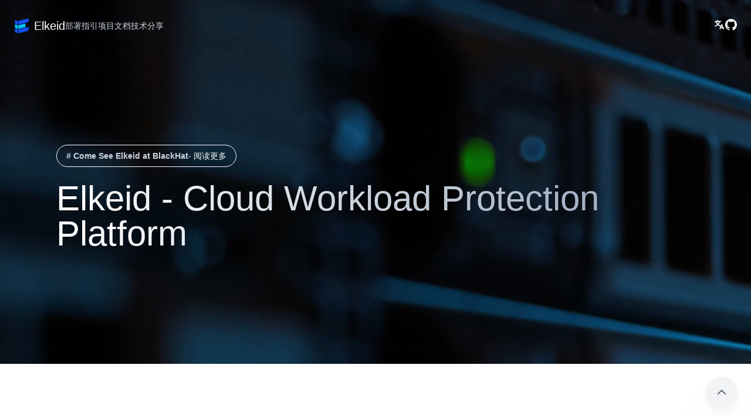

--- FILE ---
content_type: text/html; charset=utf-8
request_url: http://elkeid.bytedance.com/blogs/malicious_file_analyze/elkeid_20230131_miner_8.html
body_size: 6932
content:
<!DOCTYPE html><html lang="en"><head><meta charSet="utf-8"/><title>主机安全解决方案</title><meta name="description" content="Elkeid 是一款可以满足主机，容器与容器集群，Serverless 等多种工作负载安全需求的开源解决方案，源于字节跳动内部最佳实践。"/><meta name="viewport" content="width=device-width, initial-scale=1"/><meta name="next-head-count" content="4"/><link rel="icon" href="/favicon.ico"/><meta name="viewport" content="width=device-width,initial-scale=1,maximum-scale=1,minimum-scale=1,user-scalable=no,viewport-fit=cover,minimal-ui"/><link rel="preload" href="/_next/static/css/4d0515985662ad18.css" as="style"/><link rel="stylesheet" href="/_next/static/css/4d0515985662ad18.css" data-n-g=""/><link rel="preload" href="/_next/static/css/cf31a2b4860f2e77.css" as="style"/><link rel="stylesheet" href="/_next/static/css/cf31a2b4860f2e77.css" data-n-p=""/><noscript data-n-css=""></noscript><script>window.gfdatav1={"env":"prod","envName":"prod","runtime":"node","ver":"1.0.0.104","canary":0,"idc":"hl","region":"CN","vdc":"hl","vregion":"China-North","extra":{"canaryType":null}}</script><script defer="" nomodule="" src="/_next/static/chunks/polyfills-c67a75d1b6f99dc8.js"></script><script src="/_next/static/chunks/webpack-38cee4c0e358b1a3.js" defer=""></script><script src="/_next/static/chunks/framework-2c79e2a64abdb08b.js" defer=""></script><script src="/_next/static/chunks/main-0ecb9ccfcb6c9b24.js" defer=""></script><script src="/_next/static/chunks/pages/_app-9aa48a57f98056ee.js" defer=""></script><script src="/_next/static/chunks/99-3808a6f391145ccf.js" defer=""></script><script src="/_next/static/chunks/pages/index-79bde12cfe66334e.js" defer=""></script><script src="/_next/static/zaLpTAr8u-w3FAkjTmvBE/_buildManifest.js" defer=""></script><script src="/_next/static/zaLpTAr8u-w3FAkjTmvBE/_ssgManifest.js" defer=""></script></head><body><div id="__next"><div class="max-w-screen-xl mx-auto p-6 flex item-center justify-between text-white text-sm capitalize"><div class="flex gap-8 items-center font-medium"><div class="index_container__1dqJC"><img src="/logo.png" class="index_icon__ge1Cq" alt=""/><span class="index_site-name__ELDQU">Elkeid</span></div><div class="gap-6 hidden lg:flex"><a class="p-0 h-fit text-slate-300" href="/docs/elkeidup/README-zh_CN.html">部署指引</a><a class="p-0 h-fit text-slate-300" href="/docs/index.html">项目文档</a><a class="p-0 h-fit text-slate-300" href="/blogs/index.html">技术分享</a></div></div><div class="hidden lg:flex gap-6 font-medium"><div class="flex gap-4"><div class="py-2"><svg fill="none" stroke="currentColor" stroke-width="4" viewBox="0 0 48 48" aria-hidden="true" focusable="false" style="width:20px;height:20px" class="arco-icon arco-icon-language"><path d="m42 43-2.385-6M26 43l2.384-6m11.231 0-.795-2-4.18-10h-1.28l-4.181 10-.795 2m11.231 0h-11.23M17 5l1 5M5 11h26M11 11s1.889 7.826 6.611 12.174C22.333 27.522 30 31 30 31"></path><path d="M25 11s-1.889 7.826-6.611 12.174C13.667 27.522 6 31 6 31"></path></svg></div><div class="py-2"><a href="https://github.com/bytedance/Elkeid"><svg fill="none" stroke="currentColor" stroke-width="4" viewBox="0 0 48 48" aria-hidden="true" focusable="false" style="width:20px;height:20px" class="arco-icon arco-icon-github"><path fill="currentColor" stroke="none" d="M.056 24.618c0 10.454 6.7 19.344 16.038 22.608 1.259.32 1.067-.582 1.067-1.19v-4.148c-7.265.853-7.553-3.957-8.043-4.758-.987-1.686-3.312-2.112-2.62-2.912 1.654-.853 3.34.213 5.291 3.1 1.413 2.09 4.166 1.738 5.562 1.385a6.777 6.777 0 0 1 1.856-3.253C11.687 34.112 8.55 29.519 8.55 24.057c0-2.646.874-5.082 2.586-7.045-1.088-3.243.102-6.01.26-6.422 3.11-.282 6.337 2.225 6.587 2.421 1.766-.474 3.782-.73 6.038-.73 2.266 0 4.293.26 6.069.74.603-.458 3.6-2.608 6.49-2.345.155.41 1.317 3.12.294 6.315 1.734 1.968 2.62 4.422 2.62 7.077 0 5.472-3.158 10.07-10.699 11.397a6.82 6.82 0 0 1 2.037 4.875v6.02c.042.48 0 .96.806.96 9.477-3.194 16.299-12.15 16.299-22.697C47.938 11.396 37.218.68 23.996.68 10.77.675.055 11.391.055 24.617l.001.001Z"></path></svg></a></div></div></div><div class="lg:hidden"><svg fill="none" stroke="currentColor" stroke-width="4" viewBox="0 0 48 48" aria-hidden="true" focusable="false" style="height:20px;width:20px" class="arco-icon arco-icon-menu"><path d="M5 10h38M5 24h38M5 38h38"></path></svg></div><div class="lg:hidden w-[100vw] -m-6 p-6 bg-white animate-display hidden"><div class="flex flex-col divide-y divide-slate-100 rounded-b-xl"><a class="p-4 h-fit text-slate-700 font-medium text-base" href="/docs/elkeidup/README-zh_CN.html">部署指引</a><a class="p-4 h-fit text-slate-700 font-medium text-base" href="/docs/index.html">项目文档</a><a class="p-4 h-fit text-slate-700 font-medium text-base" href="/blogs/index.html">技术分享</a></div><div class="flex justify-between items-center mt-8 p-4"><div class="text-slate-700"><div class="flex gap-4"><div class="py-2"><svg fill="none" stroke="currentColor" stroke-width="4" viewBox="0 0 48 48" aria-hidden="true" focusable="false" style="width:20px;height:20px" class="arco-icon arco-icon-language"><path d="m42 43-2.385-6M26 43l2.384-6m11.231 0-.795-2-4.18-10h-1.28l-4.181 10-.795 2m11.231 0h-11.23M17 5l1 5M5 11h26M11 11s1.889 7.826 6.611 12.174C22.333 27.522 30 31 30 31"></path><path d="M25 11s-1.889 7.826-6.611 12.174C13.667 27.522 6 31 6 31"></path></svg></div><div class="py-2"><a href="https://github.com/bytedance/Elkeid"><svg fill="none" stroke="currentColor" stroke-width="4" viewBox="0 0 48 48" aria-hidden="true" focusable="false" style="width:20px;height:20px" class="arco-icon arco-icon-github"><path fill="currentColor" stroke="none" d="M.056 24.618c0 10.454 6.7 19.344 16.038 22.608 1.259.32 1.067-.582 1.067-1.19v-4.148c-7.265.853-7.553-3.957-8.043-4.758-.987-1.686-3.312-2.112-2.62-2.912 1.654-.853 3.34.213 5.291 3.1 1.413 2.09 4.166 1.738 5.562 1.385a6.777 6.777 0 0 1 1.856-3.253C11.687 34.112 8.55 29.519 8.55 24.057c0-2.646.874-5.082 2.586-7.045-1.088-3.243.102-6.01.26-6.422 3.11-.282 6.337 2.225 6.587 2.421 1.766-.474 3.782-.73 6.038-.73 2.266 0 4.293.26 6.069.74.603-.458 3.6-2.608 6.49-2.345.155.41 1.317 3.12.294 6.315 1.734 1.968 2.62 4.422 2.62 7.077 0 5.472-3.158 10.07-10.699 11.397a6.82 6.82 0 0 1 2.037 4.875v6.02c.042.48 0 .96.806.96 9.477-3.194 16.299-12.15 16.299-22.697C47.938 11.396 37.218.68 23.996.68 10.77.675.055 11.391.055 24.617l.001.001Z"></path></svg></a></div></div></div><button class="arco-btn arco-btn-secondary arco-btn-size-large arco-btn-shape-circle" type="button"><svg fill="none" stroke="currentColor" stroke-width="4" viewBox="0 0 48 48" aria-hidden="true" focusable="false" class="arco-icon arco-icon-close"><path d="M9.857 9.858 24 24m0 0 14.142 14.142M24 24 38.142 9.858M24 24 9.857 38.142"></path></svg></button></div></div></div><div><div><div class="max-w-6xl mx-auto pt-40 pb-48 px-8"><a class="w-fit block" href="/blogs/come_see_elkeid_at_black_hat/come_see_elkeid_at_black_hat.html"><div class="text-sm px-4 py-2 mb-6 rounded-full border border-white text-white w-fit hover:bg-white hover:text-slate-600 hover:shadow-2xl ease-in-out duration-200 group"><strong class="text-slate-300 group-hover:text-slate-600 ease-in-out duration-200"># Come See Elkeid at BlackHat</strong>- <!-- -->阅读更多</div></a><div class="text-4xl sm:text-6xl font-medium leading-snug bg-clip-text bg-gradient-to-r from-white to-slate-400 text-transparent">Elkeid - Cloud Workload Protection Platform</div></div></div><div class="max-w-[100vw] bg-white py-12 sm:py-24"><div class="max-w-6xl mx-auto px-8"><div class="mb-12"><div class="text-slate-500 text-base">聚焦威胁检测与安全运营</div><div class="capitalize text-4xl font-medium mt-3 text-slate-800">功能介绍</div></div><div class="grid sm:grid-cols-2 gap-12"><div class="flex gap-4 last:mb-0 flex-col"><div class="flex gap-4 items-center h-fit mb-4"><div class="p-4 h-fit bg-gradient-to-r from-cyan-500 to-blue-500 rounded-full shadow-lg"><img src="/carousel/icon/1.svg"/></div><div class="text-lg font-medium text-slate-800 capitalize">入侵检测</div></div><div class="basis-3/4"><div class="rounded-xl border overflow-hidden aspect-[2/1]"><img src="/carousel/1.png" alt=""/></div><div class="text-base text-slate-700 mt-8 leading-relaxed">对主机与容器的入侵行为进行检测并提供处置方案，包括：反弹shell、本地提权、容器逃逸、后门木马、内核态后门、恶意命令、可疑命令序列、暴力破解等</div></div></div><div class="flex gap-4 last:mb-0 flex-col"><div class="flex gap-4 items-center h-fit mb-4"><div class="p-4 h-fit bg-gradient-to-r from-cyan-500 to-blue-500 rounded-full shadow-lg"><img src="/carousel/icon/2.svg"/></div><div class="text-lg font-medium text-slate-800 capitalize">RASP</div></div><div class="basis-3/4"><div class="rounded-xl border overflow-hidden aspect-[2/1]"><img src="/carousel/2.png" alt=""/></div><div class="text-base text-slate-700 mt-8 leading-relaxed">对应用运行时入侵行为进行实时检测并提供处置方案，包括：各类内存马、各类RCE、SSRF、ONGL注入、可疑命令序列等，且支持热补丁技术</div></div></div><div class="flex gap-4 last:mb-0 flex-col"><div class="flex gap-4 items-center h-fit mb-4"><div class="p-4 h-fit bg-gradient-to-r from-cyan-500 to-blue-500 rounded-full shadow-lg"><img src="/carousel/icon/7.svg"/></div><div class="text-lg font-medium text-slate-800 capitalize">云原生防护</div></div><div class="basis-3/4"><div class="rounded-xl border overflow-hidden aspect-[2/1]"><img src="/carousel/7.png" alt=""/></div><div class="text-base text-slate-700 mt-8 leading-relaxed">实现对云原生环境内的攻击行为、不安全资源实时监控，并提供对安全风险的溯源分析和大盘展示等能力。帮助企业进行入侵响应和风险分析。</div></div></div><div class="flex gap-4 last:mb-0 flex-col"><div class="flex gap-4 items-center h-fit mb-4"><div class="p-4 h-fit bg-gradient-to-r from-cyan-500 to-blue-500 rounded-full shadow-lg"><img src="/carousel/icon/4.svg"/></div><div class="text-lg font-medium text-slate-800 capitalize">资产盘点</div></div><div class="basis-3/4"><div class="rounded-xl border overflow-hidden aspect-[2/1]"><img src="/carousel/4.png" alt=""/></div><div class="text-base text-slate-700 mt-8 leading-relaxed">统一管理主机列表、容器列表、进程、Java进程依赖信息、端口、账号、系统组件、系统服务、定时任务、系统完整性等资产指纹信息，帮助企业资产可视化</div></div></div><div class="flex gap-4 last:mb-0 flex-col"><div class="flex gap-4 items-center h-fit mb-4"><div class="p-4 h-fit bg-gradient-to-r from-cyan-500 to-blue-500 rounded-full shadow-lg"><img src="/carousel/icon/5.svg"/></div><div class="text-lg font-medium text-slate-800 capitalize">漏洞检测</div></div><div class="basis-3/4"><div class="rounded-xl border overflow-hidden aspect-[2/1]"><img src="/carousel/5.png" alt=""/></div><div class="text-base text-slate-700 mt-8 leading-relaxed">对主机、应用上存在的漏洞风险进行全面监测，包括系统组件漏洞、应用漏洞等，帮助企业应对漏洞风险</div></div></div><div class="flex gap-4 last:mb-0 flex-col"><div class="flex gap-4 items-center h-fit mb-4"><div class="p-4 h-fit bg-gradient-to-r from-cyan-500 to-blue-500 rounded-full shadow-lg"><img src="/carousel/icon/6.svg"/></div><div class="text-lg font-medium text-slate-800 capitalize">安全基线</div></div><div class="basis-3/4"><div class="rounded-xl border overflow-hidden aspect-[2/1]"><img src="/carousel/6.png" alt=""/></div><div class="text-base text-slate-700 mt-8 leading-relaxed">支持弱口令、等保二级、等保三级等基线标准检测，有助于您更好的管理服务器基线安全</div></div></div></div></div></div><div class="w-full bg-gradient-to-r from-sky-50 to-slate-50 py-12 sm:py-24"><div class="max-w-6xl mx-auto px-8"><div class="index_container__jJ_m6"><div class="content-container"><div class="arco-space arco-space-horizontal arco-space-align-center arco-space-wrap" style="margin-bottom:20px"><div class="arco-space-item" style="margin-right:16px;margin-bottom:16px"><div class="arco-radio-group arco-radio-group-type-button arco-radio-size-large arco-radio-mode-outline" role="radiogroup"><label class="arco-radio-button arco-radio-checked"><input type="radio" checked="" value=""/><span class="arco-radio-button-inner">Elkeid</span></label><label class="arco-radio-button"><input type="radio" value="1"/><span class="arco-radio-button-inner">Elkeid HUB</span></label></div></div><div class="arco-space-item" style="margin-bottom:16px"><a target="_blank" href="https://github.com/bytedance/Elkeid"><button class="arco-btn arco-btn-secondary arco-btn-size-large arco-btn-shape-square" type="button"><span>源码仓库</span></button></a></div></div><div class="mb-12" style="margin-bottom:48px"><div class="text-slate-500 text-base">Elkeid 是一款可以满足主机，容器与容器集群，Serverless 等多种工作负载安全需求的开源解决方案，源于字节跳动内部最佳实践。</div><div class="capitalize text-4xl font-medium mt-3 text-slate-800">Elkeid®</div></div><div class="border rounded-xl overflow-hidden"><img src="/elkeid-architecture.webp"/></div></div></div></div></div><div class="bg-gradient-to-r from-slate-50 to-white py-12 sm:py-24 border-t border-gray-100"><div class="max-w-6xl px-8 mx-auto"><div class="max-w-6xl mx-auto"><div class="mb-12"><div class="text-slate-500 text-base">最新的 Elkeid 消息、案例研究、教程和资源</div><div class="capitalize text-4xl font-medium mt-3 text-slate-800">新消息</div></div><div class="columns-1 sm:columns-2 lg:columns-3 gap-6"><a href="/blogs/come_see_elkeid_at_black_hat/come_see_elkeid_at_black_hat.html"><div class="border rounded-xl p-6 mb-6 bg-white block hover:shadow-xl break-inside-avoid-column transition-all"><div class="text-lg font-medium mb-3"># Come See Elkeid at BlackHat</div><div class="text-base leading-relaxed line-clamp-3 mb-3 break-all text-slate-700">SEE YOU IN SINGAPORE! On going live demo about Elkeid on Black Hat 2023.</div><div class="text-base text-slate-700">2023-08-04</div></div></a></div></div></div></div><div class="max-w-[100vw] bg-white py-12 sm:py-24"><div class="max-w-6xl mx-auto px-8"><div class="mb-12"><div class="text-slate-500 text-base"></div><div class="capitalize text-4xl font-medium mt-3 text-slate-800">使用案例</div></div><div class="grid grid-cols-1 sm:grid-cols-3 lg:grid-cols-5 gap-6"><div class="rounded-xl px-8 py-4 border flex justify-center"><img src="/brand-logo/douyin.png" class="max-h-10 h-fit"/></div><div class="rounded-xl px-8 py-4 border flex justify-center"><img src="/brand-logo/feishu.png" class="max-h-10 h-fit"/></div><div class="rounded-xl px-8 py-4 border flex justify-center"><img src="/brand-logo/dongchedi.png" class="max-h-10 h-fit"/></div><div class="rounded-xl px-8 py-4 border flex justify-center"><img src="/brand-logo/fanqie.png" class="max-h-10 h-fit"/></div><div class="rounded-xl px-8 py-4 border flex justify-center"><img src="/brand-logo/toutiao.png" class="max-h-10 h-fit"/></div><div class="rounded-xl px-8 py-4 border flex justify-center"><img src="/brand-logo/xigua.png" class="max-h-10 h-fit"/></div><div class="rounded-xl px-8 py-4 border flex justify-center"><img src="/brand-logo/jianying.png" class="max-h-10 h-fit"/></div></div></div></div><div><div class="w-full bg-gradient-to-t from-sky-50 to-white py-6"><div class="max-w-6xl mx-auto sm:flex justify-between py-16 text-center px-8"><div class="text-3xl font-medium text-slate-700 mb-8 sm:mb-0">在线试用与商业版本咨询</div><button style="box-shadow:0px 4px 23px 0px #0000000D;transform:scale(1.1)" class="arco-btn arco-btn-primary arco-btn-size-large arco-btn-shape-round" type="button"><svg fill="none" stroke="currentColor" stroke-width="4" viewBox="0 0 48 48" aria-hidden="true" focusable="false" class="arco-icon arco-icon-message"><path d="M15 20h18m-18 9h9M7 41h17.63C33.67 41 41 33.67 41 24.63V24c0-9.389-7.611-17-17-17S7 14.611 7 24v17Z"></path></svg><span>产品咨询</span></button></div></div></div><div class="w-screen absolute top-0 -z-10 max-w-[100vw] overflow-hidden mx-auto"><video class="max-w-none mx-auto" muted="" autoplay="" loop="" preload="" x5-video-player-fullscreen="true" playsinline=""><source src="https://lf3-static.bytednsdoc.com/obj/eden-cn/kplrsl/ljhwZthlaukjlkulzlp/elkeid.bytedance.com/hids_1080.mp4"/></video></div></div><div class="bg-sky-50 border-t border-sky-100 overflow-hidden"><div class="max-w-6xl mx-auto px-8"><div class="flex flex-col md:flex-row items-center justify-between py-6"><div class="logo"><div class="index_container__1dqJC index_dark__0JF01" style="margin-right:8px"><img src="/logo.png" class="index_icon__ge1Cq" alt=""/><span class="index_site-name__ELDQU">Elkeid</span></div></div><div class="flex gap-4 my-8 items-center text-slate-500 index_icon-container__fYs0u"><span><svg viewBox="0 0 512 512" fill="none" stroke="currentColor" aria-hidden="true" focusable="false" class="arco-icon arco-icon-lark-color"><path fill="#00d6b9" d="m273.46 264.31 1.01-1.01c.65-.65 1.36-1.36 2.06-2.01l1.41-1.36 4.17-4.12 5.73-5.58 4.88-4.83 4.57-4.52 4.78-4.73 4.37-4.32 6.13-6.03c1.16-1.16 2.36-2.26 3.57-3.37 2.21-2.01 4.52-3.97 6.84-5.88 2.16-1.71 4.37-3.37 6.64-4.98 3.17-2.26 6.43-4.32 9.75-6.33 3.27-1.91 6.64-3.72 10.05-5.43 3.22-1.56 6.54-3.02 9.9-4.32 1.86-.75 3.77-1.41 5.68-2.06.96-.3 1.91-.65 2.92-.96a241.19 241.19 0 0 0-45.6-91.5c-4.17-5.18-10.51-8.19-17.14-8.19H128.97c-1.81 0-3.32 1.46-3.32 3.32 0 1.06.5 2.01 1.36 2.66 60.13 44.09 110 100.75 146.04 166l.4-.45Z"></path><path fill="#133c9a" d="M203.43 419.4c90.99 0 170.27-50.22 211.6-124.43 1.46-2.61 2.87-5.23 4.22-7.89a96.374 96.374 0 0 1-6.94 11.41c-.9 1.26-1.81 2.51-2.77 3.77-1.21 1.56-2.41 3.02-3.67 4.47a98.086 98.086 0 0 1-3.07 3.37 85.486 85.486 0 0 1-6.64 6.28c-1.31 1.11-2.56 2.16-3.92 3.17a76.24 76.24 0 0 1-4.78 3.42c-1.01.7-2.06 1.36-3.12 2.01-1.06.65-2.16 1.31-3.32 1.96a91.35 91.35 0 0 1-6.99 3.52c-2.06.9-4.17 1.76-6.28 2.56a82.5 82.5 0 0 1-7.04 2.26 86.613 86.613 0 0 1-10.81 2.31c-2.61.4-5.33.7-7.99.9-2.82.2-5.68.25-8.55.25-3.17-.05-6.33-.25-9.55-.6-2.36-.25-4.73-.6-7.09-1.01-2.06-.35-4.12-.8-6.18-1.31-1.11-.25-2.16-.55-3.27-.85-3.02-.8-6.03-1.66-9.05-2.51-1.51-.45-3.02-.85-4.47-1.31-2.26-.65-4.47-1.36-6.69-2.06-1.81-.55-3.62-1.16-5.43-1.76-1.71-.55-3.47-1.11-5.18-1.71l-3.52-1.21c-1.41-.5-2.87-1.01-4.27-1.51l-3.02-1.11c-2.01-.7-4.02-1.46-5.98-2.21-1.16-.45-2.31-.85-3.47-1.31-1.56-.6-3.07-1.21-4.63-1.81-1.61-.65-3.27-1.31-4.88-1.96l-3.17-1.31-3.92-1.61-3.02-1.26-3.12-1.36-2.71-1.21-2.46-1.11-2.51-1.16-2.56-1.21-3.27-1.51-3.42-1.61c-1.21-.6-2.41-1.16-3.62-1.76l-3.07-1.51A508.746 508.746 0 0 1 65.6 190.35c-1.26-1.31-3.32-1.41-4.68-.15-.65.6-1.06 1.51-1.06 2.41l.1 155.49v12.62c0 7.34 3.62 14.18 9.7 18.25 39.56 26.44 86.12 40.47 133.73 40.37"></path><path fill="#3370ff" d="M470.83 200.21c-30.72-15.03-65.86-18.25-98.79-9-1.41.4-2.77.8-4.12 1.21-.96.3-1.91.6-2.92.96-1.91.65-3.82 1.36-5.68 2.06-3.37 1.31-6.64 2.77-9.9 4.32-3.42 1.66-6.79 3.47-10.05 5.38-3.37 1.96-6.59 4.07-9.75 6.33-2.26 1.61-4.47 3.27-6.64 4.98-2.36 1.91-4.63 3.82-6.84 5.88-1.21 1.11-2.36 2.21-3.57 3.37l-6.13 6.03-4.37 4.32-4.78 4.73-4.57 4.52-4.88 4.83-5.68 5.63-4.17 4.12-1.41 1.36c-.65.65-1.36 1.36-2.06 2.01l-1.01 1.01-1.56 1.46-1.76 1.61c-15.13 13.93-32.02 25.84-50.17 35.54l3.27 1.51 2.56 1.21 2.51 1.16 2.46 1.11 2.71 1.21 3.12 1.36 3.02 1.26 3.92 1.61 3.17 1.31c1.61.65 3.27 1.31 4.88 1.96 1.51.6 3.07 1.21 4.63 1.81 1.16.45 2.31.85 3.47 1.31 2.01.75 4.02 1.46 5.98 2.21l3.02 1.11c1.41.5 2.82 1.01 4.27 1.51l3.52 1.21c1.71.55 3.42 1.16 5.18 1.71 1.81.6 3.62 1.16 5.43 1.76 2.21.7 4.47 1.36 6.69 2.06 1.51.45 3.02.9 4.47 1.31 3.02.85 6.03 1.71 9.05 2.51 1.11.3 2.16.55 3.27.85 2.06.5 4.12.9 6.18 1.31 2.36.4 4.73.75 7.09 1.01 3.22.35 6.38.55 9.55.6 2.87.05 5.73-.05 8.55-.25 2.71-.2 5.38-.5 7.99-.9 3.62-.55 7.24-1.36 10.81-2.31 2.36-.65 4.73-1.41 7.04-2.26a75.16 75.16 0 0 0 6.28-2.56 91.35 91.35 0 0 0 6.99-3.52c1.11-.6 2.21-1.26 3.32-1.96 1.11-.65 2.11-1.36 3.12-2.01 1.61-1.11 3.22-2.21 4.78-3.42 1.36-1.01 2.66-2.06 3.92-3.17 2.26-1.96 4.47-4.07 6.59-6.28 1.06-1.11 2.06-2.21 3.07-3.37 1.26-1.46 2.51-2.97 3.67-4.47a73.33 73.33 0 0 0 2.77-3.77c2.51-3.62 4.83-7.39 6.89-11.31l2.36-4.68 21.01-41.88.25-.5c6.94-14.98 16.39-28.45 28-39.97Z"></path></svg></span><span><svg fill="none" stroke="currentColor" stroke-width="4" viewBox="0 0 48 48" aria-hidden="true" focusable="false" class="arco-icon arco-icon-email"><rect width="36" height="32" x="6" y="8" rx="1"></rect><path d="m37 17-12.43 8.606a1 1 0 0 1-1.14 0L11 17"></path></svg></span><span><a href="https://github.com/bytedance/Elkeid"><svg fill="none" stroke="currentColor" stroke-width="4" viewBox="0 0 48 48" aria-hidden="true" focusable="false" class="arco-icon arco-icon-github"><path fill="currentColor" stroke="none" d="M.056 24.618c0 10.454 6.7 19.344 16.038 22.608 1.259.32 1.067-.582 1.067-1.19v-4.148c-7.265.853-7.553-3.957-8.043-4.758-.987-1.686-3.312-2.112-2.62-2.912 1.654-.853 3.34.213 5.291 3.1 1.413 2.09 4.166 1.738 5.562 1.385a6.777 6.777 0 0 1 1.856-3.253C11.687 34.112 8.55 29.519 8.55 24.057c0-2.646.874-5.082 2.586-7.045-1.088-3.243.102-6.01.26-6.422 3.11-.282 6.337 2.225 6.587 2.421 1.766-.474 3.782-.73 6.038-.73 2.266 0 4.293.26 6.069.74.603-.458 3.6-2.608 6.49-2.345.155.41 1.317 3.12.294 6.315 1.734 1.968 2.62 4.422 2.62 7.077 0 5.472-3.158 10.07-10.699 11.397a6.82 6.82 0 0 1 2.037 4.875v6.02c.042.48 0 .96.806.96 9.477-3.194 16.299-12.15 16.299-22.697C47.938 11.396 37.218.68 23.996.68 10.77.675.055 11.391.055 24.617l.001.001Z"></path></svg></a></span></div></div><div class="text-slate-500 text-xs leading-none flex-wrap flex gap-2 justify-center mb-4"><span>Elkeid® 为字节跳动注册商标</span><span>本网站不对个人信息进行处理</span><span>© 2012-2023 字节跳动</span><span>京ICP备12025439号-7</span><span>京公安备案11000002002068号</span></div></div></div><div class="index_container__t6zM6"><button class="arco-btn arco-btn-secondary arco-btn-size-large arco-btn-shape-circle" type="button"><svg fill="none" stroke="currentColor" stroke-width="4" viewBox="0 0 48 48" aria-hidden="true" focusable="false" class="arco-icon arco-icon-up"><path d="M39.6 30.557 24.043 15 8.487 30.557"></path></svg></button></div></div><script id="__NEXT_DATA__" type="application/json">{"props":{"pageProps":{}},"page":"/","query":{},"buildId":"zaLpTAr8u-w3FAkjTmvBE","nextExport":true,"autoExport":true,"isFallback":false,"scriptLoader":[]}</script></body></html>

--- FILE ---
content_type: text/css; charset=utf-8
request_url: http://elkeid.bytedance.com/_next/static/css/cf31a2b4860f2e77.css
body_size: 679
content:
.index_container__jJ_m6{width:100%}.index_container__jJ_m6 .index_image-container__3BOYC{border-radius:16px;border:1px solid var(--color-fill-2);overflow:hidden}.index_container__jJ_m6 .index_image-container__3BOYC>img{width:100%}@media screen and (max-width:585px){.index_container__jJ_m6 .index_image-container__3BOYC{border-radius:16px;border:1px solid var(--color-fill-2);overflow:hidden}.index_container__jJ_m6 .index_image-container__3BOYC>img{width:100%}}.index_container__wpolE .index_news-title__d1iBG{width:1200px;margin:96px auto 48px;box-sizing:border-box}.index_container__wpolE .index_news-box-container__C8owM{display:flex;width:-moz-fit-content;width:fit-content;margin-bottom:96px;margin-left:16px}.index_container__wpolE .index_news-box-scroll__S_gNL{overflow-x:auto}@media screen and (max-width:585px){.index_container__wpolE .index_news-title__d1iBG{width:100%;padding:0 16px;margin-top:48px}}.index_container__QcjgV{display:flex;align-items:center;justify-content:space-between;background-image:linear-gradient(-30deg,#1a2050,#3c5f9d);background-size:cover;padding:32px;width:1200px;border-radius:16px;box-sizing:border-box;text-align:center;margin-top:48px}.index_container__QcjgV .index_title__Tx9H5{color:#fff;font-size:28px;font-weight:500;text-align:center}.index_container__QcjgV .index_input-container__9sK7c{border-radius:8px;-webkit-backdrop-filter:saturate(180%) blur(5px);backdrop-filter:saturate(180%) blur(5px);padding:8px;background:hsla(0,0%,100%,.8);width:-moz-fit-content;width:fit-content}.index_container__QcjgV .index_input-container__9sK7c .arco-input-inner-wrapper{background-color:transparent;border:none}.index_container__QcjgV .index_input-container__9sK7c .arco-btn{border-radius:4px}.index_container__QcjgV .index_input-container__9sK7c .arco-card-body{background:transparent!important}@media screen and (max-width:585px){.index_container__QcjgV{flex-direction:column;width:100%}.index_container__QcjgV .index_title__Tx9H5{margin-bottom:32px}}

--- FILE ---
content_type: application/javascript
request_url: http://elkeid.bytedance.com/_next/static/chunks/pages/index-79bde12cfe66334e.js
body_size: 197
content:
(self.webpackChunk_N_E=self.webpackChunk_N_E||[]).push([[405],{8312:function(n,_,u){(window.__NEXT_P=window.__NEXT_P||[]).push(["/",function(){return u(5099)}])}},function(n){n.O(0,[99,774,888,179],function(){return n(n.s=8312)}),_N_E=n.O()}]);

--- FILE ---
content_type: application/javascript
request_url: http://elkeid.bytedance.com/_next/static/zaLpTAr8u-w3FAkjTmvBE/_buildManifest.js
body_size: 302
content:
self.__BUILD_MANIFEST=function(e,s){return{__rewrites:{beforeFiles:[],afterFiles:[],fallback:[]},"/":[e,s,"static/chunks/pages/index-79bde12cfe66334e.js"],"/_error":["static/chunks/pages/_error-54de1933a164a1ff.js"],"/en":[e,s,"static/chunks/pages/en-a9f486eb10f93ff2.js"],sortedPages:["/","/_app","/_error","/en"]}}("static/chunks/99-3808a6f391145ccf.js","static/css/cf31a2b4860f2e77.css"),self.__BUILD_MANIFEST_CB&&self.__BUILD_MANIFEST_CB();

--- FILE ---
content_type: image/svg+xml
request_url: http://elkeid.bytedance.com/carousel/icon/1.svg
body_size: 925
content:
<svg width="24" height="24" viewBox="0 0 24 24" fill="none" xmlns="http://www.w3.org/2000/svg">
  <path fill-rule="evenodd" clip-rule="evenodd"
    d="M11.5275 21.055C16.7894 21.055 21.055 16.7894 21.055 11.5275C21.055 6.26561 16.7894 2 11.5275 2C6.26561 2 2 6.26561 2 11.5275C2 16.7894 6.26561 21.055 11.5275 21.055ZM11.5276 19.4671C15.9125 19.4671 19.4672 15.9124 19.4672 11.5275C19.4672 7.14262 15.9125 3.58794 11.5276 3.58794C7.1427 3.58794 3.58802 7.14262 3.58802 11.5275C3.58802 15.9124 7.1427 19.4671 11.5276 19.4671Z"
    fill="white" />
  <rect x="16.9512" y="18.0145" width="1.50434" height="5.6364" transform="rotate(-45 16.9512 18.0145)" fill="white" />
  <rect x="7.51562" y="11.5275" width="1.50434" height="3.51013" fill="white" />
  <rect x="10.5234" y="7.5159" width="1.50434" height="7.52172" fill="white" />
  <rect x="13.5332" y="9.5217" width="1.50434" height="5.51592" fill="white" />
</svg>

--- FILE ---
content_type: image/svg+xml
request_url: http://elkeid.bytedance.com/carousel/icon/6.svg
body_size: 2178
content:
<svg width="24" height="24" viewBox="0 0 24 24" fill="none" xmlns="http://www.w3.org/2000/svg">
  <path fill-rule="evenodd" clip-rule="evenodd"
    d="M14.3668 3.57387L13.875 2H10.125L9.63317 3.57387C8.98421 3.75578 8.36575 4.01065 7.78718 4.32907L6.09358 3.44194L3.44193 6.09359L4.32906 7.7872C4.01065 8.36576 3.75578 8.98421 3.57387 9.63317L2 10.125V13.875L3.57387 14.3668C3.75321 15.0066 4.00346 15.6168 4.3156 16.1882L3.44193 17.8562L6.09358 20.5078L7.74058 19.6451C8.33249 19.9756 8.96675 20.2393 9.63317 20.4261L10.125 22H13.875L14.3668 20.4261C15.0241 20.2419 15.6501 19.9828 16.235 19.6587L17.8561 20.5078L20.5078 17.8562L19.6586 16.2351C19.9828 15.6501 20.2419 15.0241 20.4261 14.3668L22 13.875V10.125L20.4261 9.63317C20.2393 8.96674 19.9756 8.33247 19.6451 7.74055L20.5078 6.09359L17.8561 3.44194L16.1882 4.3156C15.6168 4.00346 15.0066 3.75321 14.3668 3.57387ZM17.5753 5.28239L16.1734 6.01667L15.4692 5.63203C14.996 5.37355 14.4911 5.16652 13.962 5.0182L13.178 4.79843L12.7722 3.5H11.2278L10.822 4.79843L10.038 5.0182C9.50131 5.16865 8.98956 5.3795 8.51043 5.64319L7.80473 6.03158L6.37445 5.28239L5.28238 6.37446L6.03157 7.80474L5.64318 8.51044C5.37949 8.98957 5.16865 9.50132 5.0182 10.038L4.79843 10.822L3.5 11.2278V12.7722L4.79843 13.178L5.0182 13.962C5.16652 14.4911 5.37355 14.996 5.63203 15.4692L6.01667 16.1734L5.28238 17.5753L6.37445 18.6674L7.76335 17.9398L8.47183 18.3354C8.96204 18.6091 9.48688 18.8273 10.038 18.9818L10.822 19.2016L11.2278 20.5H12.7722L13.178 19.2016L13.962 18.9818C14.5056 18.8294 15.0236 18.6151 15.508 18.3466L16.215 17.9548L17.5753 18.6674L18.6673 17.5753L17.9548 16.215L18.3466 15.508C18.6151 15.0236 18.8294 14.5056 18.9818 13.962L19.2016 13.178L20.5 12.7722V11.2278L19.2016 10.822L18.9818 10.038C18.8273 9.48687 18.6091 8.96203 18.3354 8.47181L17.9398 7.76333L18.6673 6.37447L17.5753 5.28239ZM17.25 12C17.25 14.8995 14.8995 17.25 12 17.25C9.1005 17.25 6.75 14.8995 6.75 12C6.75 9.1005 9.1005 6.75 12 6.75C14.8995 6.75 17.25 9.1005 17.25 12ZM15.75 12C15.75 14.0711 14.0711 15.75 12 15.75C9.92893 15.75 8.25 14.0711 8.25 12C8.25 9.92893 9.92893 8.25 12 8.25C14.0711 8.25 15.75 9.92893 15.75 12Z"
    fill="white" />
</svg>

--- FILE ---
content_type: image/svg+xml
request_url: http://elkeid.bytedance.com/carousel/icon/5.svg
body_size: 937
content:
<svg width="24" height="24" viewBox="0 0 24 24" fill="none" xmlns="http://www.w3.org/2000/svg">
  <path fill-rule="evenodd" clip-rule="evenodd" d="M8 2.5H4H2.5V4V8H4L4 4H8V2.5Z" fill="white" />
  <path fill-rule="evenodd" clip-rule="evenodd" d="M20 16L20 20L16 20V21.5L20 21.5H21.5L21.5 20V16H20Z" fill="white" />
  <path fill-rule="evenodd" clip-rule="evenodd" d="M16 4L20 4V8H21.5L21.5 4V2.5H20H16V4Z" fill="white" />
  <path fill-rule="evenodd" clip-rule="evenodd" d="M2.5 16V20V21.5H4H8L8 20L4 20L4 16H2.5Z" fill="white" />
  <rect x="7.5" y="13.5" width="9" height="2" fill="white" />
  <path fill-rule="evenodd" clip-rule="evenodd"
    d="M12 16C14.2091 16 16 14.2091 16 12C16 9.79086 14.2091 8 12 8C9.79086 8 8 9.79086 8 12C8 14.2091 9.79086 16 12 16ZM12 17.5C15.0376 17.5 17.5 15.0376 17.5 12C17.5 8.96243 15.0376 6.5 12 6.5C8.96243 6.5 6.5 8.96243 6.5 12C6.5 15.0376 8.96243 17.5 12 17.5Z"
    fill="white" />
</svg>

--- FILE ---
content_type: image/svg+xml
request_url: http://elkeid.bytedance.com/carousel/icon/4.svg
body_size: 489
content:
<svg width="24" height="24" viewBox="0 0 24 24" fill="none" xmlns="http://www.w3.org/2000/svg">
  <rect x="7" y="9" width="10" height="1.5" fill="white" />
  <rect x="7" y="12" width="10" height="1.5" fill="white" />
  <rect x="7" y="15" width="10" height="1.5" fill="white" />
  <path fill-rule="evenodd" clip-rule="evenodd"
    d="M7 2H17V3.5H19.5H21V5V20.5V22H19.5H4.5H3V20.5V5V3.5H4.5H7V2ZM7 5H4.5V20.5H19.5V5H17V6.5H7V5ZM8.5 3.5H15.5V5H8.5V3.5Z"
    fill="white" />
</svg>

--- FILE ---
content_type: image/svg+xml
request_url: http://elkeid.bytedance.com/carousel/icon/2.svg
body_size: 934
content:
<svg width="24" height="24" viewBox="0 0 24 24" fill="none" xmlns="http://www.w3.org/2000/svg">
  <path fill-rule="evenodd" clip-rule="evenodd"
    d="M10.8282 13.2782L11.8888 14.3388L16.8386 9.38907L15.7779 8.32841L11.8889 12.2175L9.50545 9.83409L8.44479 10.8947L10.8282 13.2782L10.8282 13.2782Z"
    fill="white" />
  <path fill-rule="evenodd" clip-rule="evenodd"
    d="M3 4.25V15L12 22L21 15V4.25C20.5098 4.39418 20.0067 4.48813 19.5 4.53783C17.153 4.76802 14.727 4.04899 13.1306 2.97645C12.6813 2.67455 12.2976 2.34464 12 2C11.7024 2.34464 11.3187 2.67455 10.8694 2.97645C9.27298 4.04899 6.84704 4.76802 4.5 4.53783C3.99327 4.48813 3.49023 4.39418 3 4.25ZM4.5 6.04406V14.2664L12 20.0997L19.5 14.2664V6.04406C18.084 6.16254 16.6745 5.98693 15.412 5.63131C14.1587 5.27827 12.9627 4.72242 12 4.01504C11.0373 4.72242 9.84125 5.27827 8.58796 5.63131C7.32552 5.98693 5.91601 6.16254 4.5 6.04406Z"
    fill="white" />
</svg>

--- FILE ---
content_type: image/svg+xml
request_url: http://elkeid.bytedance.com/carousel/icon/7.svg
body_size: 721
content:
<svg width="24" height="24" viewBox="0 0 24 24" fill="none" xmlns="http://www.w3.org/2000/svg">
  <path fill-rule="evenodd" clip-rule="evenodd"
    d="M2.03125 7.65912L12.0489 13.5204L22.0666 7.65912L12.0489 2L2.03125 7.65912ZM5.04586 7.68197L12.0489 11.7794L19.052 7.68197L12.0489 3.72585L5.04586 7.68197Z"
    fill="white" />
  <path fill-rule="evenodd" clip-rule="evenodd"
    d="M1.90039 11.7593L2.66372 10.4649L12.0528 16.0021L21.1897 10.7123L21.9426 12.0128L12.0458 17.7425L1.90039 11.7593Z"
    fill="white" />
  <path fill-rule="evenodd" clip-rule="evenodd"
    d="M1.90039 16.0168L2.66372 14.7225L12.0528 20.2596L21.1897 14.9699L21.9426 16.2703L12.0458 22L1.90039 16.0168Z"
    fill="white" />
</svg>

--- FILE ---
content_type: application/javascript
request_url: http://elkeid.bytedance.com/_next/static/chunks/99-3808a6f391145ccf.js
body_size: 7354
content:
(self.webpackChunk_N_E=self.webpackChunk_N_E||[]).push([[99],{4184:function(e,t){var l;/*!
	Copyright (c) 2018 Jed Watson.
	Licensed under the MIT License (MIT), see
	http://jedwatson.github.io/classnames
*/!function(){"use strict";var i={}.hasOwnProperty;function n(){for(var e=[],t=0;t<arguments.length;t++){var l=arguments[t];if(l){var r=typeof l;if("string"===r||"number"===r)e.push(l);else if(Array.isArray(l)){if(l.length){var a=n.apply(null,l);a&&e.push(a)}}else if("object"===r){if(l.toString!==Object.prototype.toString&&!l.toString.toString().includes("[native code]")){e.push(l.toString());continue}for(var s in l)i.call(l,s)&&l[s]&&e.push(s)}}}return e.join(" ")}e.exports?(n.default=n,e.exports=n):void 0!==(l=(function(){return n}).apply(t,[]))&&(e.exports=l)}()},5099:function(e,t,l){"use strict";l.r(t),l.d(t,{default:function(){return eu}});var i=l(5893),n=l(5205),r=l(7294),a=l(4855),s=l(3367),o=l(6655),c=l(5955),d=l(2833),u=l(9472),m=l(1702),p=function(){return(p=Object.assign||function(e){for(var t,l=1,i=arguments.length;l<i;l++)for(var n in t=arguments[l])Object.prototype.hasOwnProperty.call(t,n)&&(e[n]=t[n]);return e}).apply(this,arguments)},x=function(e,t){var l="function"==typeof Symbol&&e[Symbol.iterator];if(!l)return e;var i,n,r=l.call(e),a=[];try{for(;(void 0===t||t-- >0)&&!(i=r.next()).done;)a.push(i.value)}catch(e){n={error:e}}finally{try{i&&!i.done&&(l=r.return)&&l.call(r)}finally{if(n)throw n.error}}return a},v={type:"radio",mode:"outline",direction:"horizontal"},g=(0,r.createContext)({type:"radio"});function h(e){var t,l=(0,r.useContext)(o.E_),i=l.getPrefixCls,n=l.size,h=l.componentConfig,f=l.rtl,b=(0,d.Z)(e,v,null==h?void 0:h["Radio.Group"]),y=b.style,j=b.className,w=b.name,N=b.children,_=b.direction,P=b.type,E=b.mode,S=b.options,Z=b.disabled,C=x((0,c.Z)(void 0,{defaultValue:b.defaultValue,value:b.value}),2),O=C[0],z=C[1],R=b.size||n,B=i("radio"),L=(0,a.Z)(B+"-group",((t={})[B+"-group-type-button"]="radio"!==P,t[B+"-size-"+R]=!!R,t[B+"-mode-"+E]=!!E,t[B+"-group-disabled"]=Z,t[B+"-group-direction-vertical"]="vertical"===_,t[B+"-group-rtl"]=f,t),j);return r.createElement(g.Provider,{value:{onChangeValue:function(e,t){var l=b.onChange;e!==O&&("value"in b||z(e),l&&l(e,t))},type:P,value:O,disabled:Z,group:!0,name:w}},r.createElement("div",p({className:L,role:"radiogroup",style:y},(0,m.Yy)(b),(0,u.m)(b)),S&&(0,s.kJ)(S)?S.map(function(e,t){return(0,s.Kn)(e)?r.createElement(k,{key:e.value,disabled:Z||e.disabled,value:e.value},e.label):r.createElement(k,{key:t,value:e,disabled:Z},e)}):N))}h.displayName="RadioGroup";var f=l(49),b=l(5227),y=function(){return(y=Object.assign||function(e){for(var t,l=1,i=arguments.length;l<i;l++)for(var n in t=arguments[l])Object.prototype.hasOwnProperty.call(t,n)&&(e[n]=t[n]);return e}).apply(this,arguments)},j=function(e,t){var l={};for(var i in e)Object.prototype.hasOwnProperty.call(e,i)&&0>t.indexOf(i)&&(l[i]=e[i]);if(null!=e&&"function"==typeof Object.getOwnPropertySymbols)for(var n=0,i=Object.getOwnPropertySymbols(e);n<i.length;n++)0>t.indexOf(i[n])&&Object.prototype.propertyIsEnumerable.call(e,i[n])&&(l[i[n]]=e[i[n]]);return l},w=function(e,t){var l="function"==typeof Symbol&&e[Symbol.iterator];if(!l)return e;var i,n,r=l.call(e),a=[];try{for(;(void 0===t||t-- >0)&&!(i=r.next()).done;)a.push(i.value)}catch(e){n={error:e}}finally{try{i&&!i.done&&(l=r.return)&&l.call(r)}finally{if(n)throw n.error}}return a};function N(e){var t,l=(0,r.useRef)(null),i=(0,r.useContext)(o.E_),n=i.getPrefixCls,u=i.componentConfig,m=i.rtl,p=(0,d.Z)(e,{},null==u?void 0:u.Radio),x=(0,r.useContext)(g),v=n("radio"),h=y({},p);x.group&&(h.checked=x.value===p.value,h.disabled=!!(x.disabled||p.disabled));var N=h.disabled,k=h.children,_=h.value,P=h.style,E=h.className,S=j(h,["disabled","children","value","style","className"]),Z=w((0,c.Z)(!1,{value:h.checked,defaultValue:h.defaultChecked}),2),C=Z[0],O=Z[1],z=(0,a.Z)(""+v+("button"===x.type?"-button":""),((t={})[v+"-checked"]=C,t[v+"-disabled"]=N,t[v+"-rtl"]=m,t),E),R=function(e){var t=h.onChange,l=h.value;N||(x.group?x.onChangeValue&&x.onChangeValue(l,e):"checked"in p||C||O(!0),!C&&t&&t(!0,e))},B=r.useCallback(function(e){(0,s.mf)(p.children)&&(e.preventDefault(),l.current&&l.current.click()),S.onClick&&S.onClick(e)},[p.children,S.onClick]);return r.createElement("label",y({},(0,f.Z)(S,["checked","onChange"]),{onClick:B,style:P,className:z}),r.createElement("input",y({ref:l,disabled:N,value:_||"",type:"radio"},x.name?{name:x.name}:{},{checked:C,onChange:function(e){e.persist(),R(e)},onClick:function(e){e.stopPropagation()}})),(0,s.mf)(k)?k({checked:C}):"radio"===x.type?r.createElement(r.Fragment,null,r.createElement(b.Z,{prefix:v,className:v+"-mask-wrapper",disabled:C||N},r.createElement("div",{className:v+"-mask"})),k&&r.createElement("span",{className:v+"-text"},k)):"button"===x.type&&r.createElement("span",{className:v+"-button-inner"},k))}N.__BYTE_RADIO=!0,N.displayName="Radio",N.Group=h,N.GroupContext=g;var k=N,_=function(){return(_=Object.assign||function(e){for(var t,l=1,i=arguments.length;l<i;l++)for(var n in t=arguments[l])Object.prototype.hasOwnProperty.call(t,n)&&(e[n]=t[n]);return e}).apply(this,arguments)},P=function(e,t){var l={};for(var i in e)Object.prototype.hasOwnProperty.call(e,i)&&0>t.indexOf(i)&&(l[i]=e[i]);if(null!=e&&"function"==typeof Object.getOwnPropertySymbols)for(var n=0,i=Object.getOwnPropertySymbols(e);n<i.length;n++)0>t.indexOf(i[n])&&Object.prototype.propertyIsEnumerable.call(e,i[n])&&(l[i[n]]=e[i[n]]);return l},E={size:"small",direction:"horizontal"},S=(0,r.forwardRef)(function(e,t){var l,i=(0,r.useContext)(o.E_),n=i.getPrefixCls,c=i.componentConfig,u=i.rtl,m=(0,d.Z)(e,E,null==c?void 0:c.Space),p=m.className,x=m.style,v=m.children,g=m.size,h=m.direction,f=m.align,b=m.wrap,y=m.split,j=P(m,["className","style","children","size","direction","align","wrap","split"]),w=n("space"),N=f||("horizontal"===h?"center":""),k=(0,a.Z)(w,((l={})[w+"-"+h]=h,l[w+"-align-"+N]=N,l[w+"-wrap"]=b,l[w+"-rtl"]=u,l),p);function S(e){if((0,s.hj)(e))return e;switch(e){case"mini":return 4;case"small":default:return 8;case"medium":return 16;case"large":return 24}}var Z=r.Children.toArray(v);return r.createElement("div",_({ref:t,className:k,style:x},j),Z.map(function(e,t){var l=(null==e?void 0:e.key)||t;return r.createElement(r.Fragment,{key:l},null!=y&&t>0&&r.createElement("div",{className:w+"-item-split"},y),r.createElement("div",{className:w+"-item",style:function(e){var t,l,i,n,r=Z.length===e+1,a=u?"marginLeft":"marginRight";if("string"==typeof g||"number"==typeof g){var o=S(g);return b?r?{marginBottom:o}:((t={})[""+a]=o,t.marginBottom=o,t):r?{}:((l={})["vertical"===h?"marginBottom":a]=o,l)}if((0,s.kJ)(g)){var c=S(g[0]),d=S(g[1]);return b?r?{marginBottom:d}:((i={})[""+a]=c,i.marginBottom=d,i):"vertical"===h?{marginBottom:d}:((n={})[""+a]=c,n)}}(t)},e))}))});S.displayName="Space";var Z=l(6187),C=l(7166),O=l.n(C),z=l(1664),R=l.n(z),B=l(4184),L=l.n(B);let U=e=>{let{subtitle:t,title:l,style:n}=e;return(0,i.jsxs)("div",{className:L()("mb-12"),style:n,children:[(0,i.jsx)("div",{className:L()("text-slate-500","text-base"),children:t}),(0,i.jsx)("div",{className:L()("capitalize","text-4xl","font-medium","mt-3","text-slate-800"),children:l})]})};var I=l(345),G=l.n(I);let V=O().bind(G()),Y=k.Group,A=e=>{var t,l,a,s,o,c,d;let{list:u}=e,[m,p]=(0,r.useState)(0);return(0,i.jsx)("div",{className:V("container"),children:(0,i.jsxs)("div",{className:V("content-container"),children:[(0,i.jsxs)(S,{size:16,style:{marginBottom:20},wrap:!0,children:[(0,i.jsx)(Y,{options:null==u?void 0:u.map((e,t)=>({label:e.label,value:t})),size:"large",type:"button",value:m,onChange:p}),!!(null==u?void 0:null===(t=u[m])||void 0===t?void 0:t.repoURL)&&(0,i.jsx)(R(),{target:"_blank",href:null==u?void 0:null===(l=u[m])||void 0===l?void 0:l.repoURL,children:(0,i.jsx)(Z.Z,{size:"large",children:(0,n.ZP)("源码仓库")})}),!!(null==u?void 0:null===(a=u[m])||void 0===a?void 0:a.downloadURL)&&(0,i.jsx)(R(),{target:"_blank",href:null==u?void 0:null===(s=u[m])||void 0===s?void 0:s.downloadURL,children:(0,i.jsx)(Z.Z,{size:"large",children:(0,n.ZP)("社区版下载地址")})})]}),(0,i.jsx)(U,{subtitle:null==u?void 0:null===(o=u[m])||void 0===o?void 0:o.description,title:null==u?void 0:null===(c=u[m])||void 0===c?void 0:c.title,style:{marginBottom:48}}),(0,i.jsx)("div",{className:V("border rounded-xl overflow-hidden"),children:(0,i.jsx)("img",{src:null==u?void 0:null===(d=u[m])||void 0===d?void 0:d.imageSrc})})]})})},F=e=>{var t;let{list:l}=e;return(0,i.jsxs)("div",{className:L()("max-w-6xl","mx-auto","px-8"),children:[(0,i.jsx)(U,{title:(0,n.ZP)("功能介绍"),subtitle:(0,n.ZP)("聚焦威胁检测与安全运营")}),(0,i.jsx)("div",{className:"grid sm:grid-cols-2 gap-12",children:null==l?void 0:null===(t=l.map)||void 0===t?void 0:t.call(l,(e,t)=>{let{imageSrc:l,title:n,icon:r,description:a}=e;return(0,i.jsxs)("div",{className:L()("flex gap-4 last:mb-0 flex-col"),children:[(0,i.jsxs)("div",{className:"flex gap-4 items-center h-fit mb-4",children:[(0,i.jsx)("div",{className:"p-4 h-fit bg-gradient-to-r from-cyan-500 to-blue-500 rounded-full shadow-lg",children:r}),(0,i.jsx)("div",{className:"text-lg font-medium text-slate-800 capitalize",children:n})]}),(0,i.jsxs)("div",{className:"basis-3/4",children:[(0,i.jsx)("div",{className:"rounded-xl border overflow-hidden aspect-[2/1]",children:(0,i.jsx)("img",{src:l,alt:""})}),(0,i.jsx)("div",{className:"text-base text-slate-700 mt-8 leading-relaxed",children:a})]})]},t)})})]})};var H=l(6410),M=l.n(H);let D=O().bind(M()),J=()=>(0,i.jsx)("div",{className:D("w-screen","absolute","top-0","-z-10","max-w-[100vw] overflow-hidden mx-auto"),children:(0,i.jsx)("video",{className:D("max-w-none mx-auto"),muted:!0,autoPlay:!0,loop:!0,preload:"","x5-video-player-fullscreen":"true","x5-playsinline":!0,playsInline:!0,"webkit-playsinline":!0,children:(0,i.jsx)("source",{src:"https://lf3-static.bytednsdoc.com/obj/eden-cn/kplrsl/ljhwZthlaukjlkulzlp/elkeid.bytedance.com/hids_1080.mp4"})})});var $=l(7484),K=l.n($),W=l(6411),T=l.n(W);O().bind(T());let q=e=>{let{list:t}=e;return(0,i.jsxs)("div",{className:"max-w-6xl mx-auto",children:[(0,i.jsx)(U,{title:(0,n.ZP)("新消息"),subtitle:(0,n.ZP)("最新的 Elkeid 消息、案例研究、教程和资源")}),(0,i.jsx)("div",{className:"columns-1 sm:columns-2 lg:columns-3 gap-6",children:null==t?void 0:t.map((e,t)=>{let{title:l,description:n,timestamp:r,href:a}=e;return(0,i.jsx)(R(),{href:a,children:(0,i.jsxs)("div",{className:"border rounded-xl p-6 mb-6 bg-white block hover:shadow-xl break-inside-avoid-column transition-all",children:[(0,i.jsx)("div",{className:"text-lg font-medium mb-3",children:l}),(0,i.jsx)("div",{className:"text-base leading-relaxed line-clamp-3 mb-3 break-all text-slate-700",children:n}),(0,i.jsx)("div",{className:"text-base text-slate-700",children:K().unix(r).format("YYYY-MM-DD")})]})},t)})})]})},Q=e=>{let{title:t,subtitle:l,news:r}=e;return(0,i.jsxs)("div",{className:L()("max-w-6xl","mx-auto","pt-40","pb-48","px-8"),children:[!!r&&(0,i.jsx)(R(),{href:r.href,className:L()("w-fit block"),children:(0,i.jsxs)("div",{className:L()("text-sm","px-4","py-2","mb-6","rounded-full","border","border-white","text-white","w-fit","hover:bg-white hover:text-slate-600 hover:shadow-2xl","ease-in-out duration-200","group"),children:[(0,i.jsx)("strong",{className:L()("text-slate-300 group-hover:text-slate-600","ease-in-out duration-200"),children:r.title}),"- ",(0,n.ZP)("阅读更多")]})}),!!t&&(0,i.jsx)("div",{className:L()("text-4xl sm:text-6xl","font-medium","leading-snug","bg-clip-text","bg-gradient-to-r","from-white","to-slate-400","text-transparent"),children:t}),!!l&&(0,i.jsx)("div",{className:L()("subtitle"),children:l})]})};var X=l(7462),ee=l(4245);let et=r.forwardRef(function(e,t){let l=(0,r.useContext)(ee.P),i=l.prefixCls,n=void 0===i?"arco":i,a=e.spin,s=e.className,o={"aria-hidden":!0,focusable:!1,ref:t,...e,className:`${s?s+" ":""}${n}-icon ${n}-icon-message`};return a&&(o.className=`${o.className} ${n}-icon-loading`),delete o.spin,delete o.isIcon,r.createElement("svg",(0,X.Z)({fill:"none",stroke:"currentColor",strokeWidth:"4",viewBox:"0 0 48 48"},o),r.createElement("path",{d:"M15 20h18m-18 9h9M7 41h17.63C33.67 41 41 33.67 41 24.63V24c0-9.389-7.611-17-17-17S7 14.611 7 24v17Z"}))});et.defaultProps={isIcon:!0},et.displayName="IconMessage";var el=l(335),ei=l.n(el);let en=O().bind(ei()),er=()=>(0,i.jsx)("div",{className:en("w-full bg-gradient-to-t from-sky-50 to-white py-6"),children:(0,i.jsxs)("div",{className:"max-w-6xl mx-auto sm:flex justify-between py-16 text-center px-8",children:[(0,i.jsx)("div",{className:en("text-3xl font-medium text-slate-700 mb-8 sm:mb-0"),children:(0,n.ZP)("在线试用与商业版本咨询")}),(0,i.jsxs)(Z.Z,{shape:"round",type:"primary",size:"large",onClick:()=>{window.open("mailto:elkeid@bytedance.com")},style:{boxShadow:"0px 4px 23px 0px #0000000D",transform:"scale(1.1)"},children:[(0,i.jsx)(et,{}),(0,n.ZP)("产品咨询")]})]})}),ea=e=>{let{list:t}=e;return(0,i.jsxs)("div",{className:L()("max-w-6xl","mx-auto px-8"),children:[(0,i.jsx)(U,{title:(0,n.ZP)("使用案例")}),(0,i.jsx)("div",{className:L()("grid","grid-cols-1 sm:grid-cols-3 lg:grid-cols-5","gap-6"),children:null==t?void 0:t.map((e,t)=>{let{imageSrc:l}=e;return(0,i.jsx)("div",{className:L()("rounded-xl","px-8","py-4","border","flex","justify-center"),children:(0,i.jsx)("img",{src:l,className:"max-h-10 h-fit"})},t)})})]})},es=()=>{let[e,t]=(0,r.useState)(!1);return(0,r.useEffect)(()=>{let l=()=>{let l=window.innerWidth<586;e!==l&&t(l)};return window.addEventListener("resize",l),l(),()=>window.removeEventListener("resize",l)},[e,t]),e};var eo=l(9008),ec=l.n(eo),ed=JSON.parse('[{"title":"# Come See Elkeid at BlackHat","description":"SEE YOU IN SINGAPORE! On going live demo about Elkeid on Black Hat 2023.","href":"/../blogs/come_see_elkeid_at_black_hat/come_see_elkeid_at_black_hat.html","timestamp":1691146864}]');function eu(){es();let e=[{imageSrc:"/carousel/1.png",icon:(0,i.jsx)("img",{src:"/carousel/icon/1.svg"}),title:(0,n.ZP)("入侵检测"),description:(0,n.ZP)("对主机与容器的入侵行为进行检测并提供处置方案，包括：反弹shell、本地提权、容器逃逸、后门木马、内核态后门、恶意命令、可疑命令序列、暴力破解等")},{imageSrc:"/carousel/2.png",icon:(0,i.jsx)("img",{src:"/carousel/icon/2.svg"}),title:"RASP",description:(0,n.ZP)("对应用运行时入侵行为进行实时检测并提供处置方案，包括：各类内存马、各类RCE、SSRF、ONGL注入、可疑命令序列等，且支持热补丁技术")},{imageSrc:"/carousel/7.png",icon:(0,i.jsx)("img",{src:"/carousel/icon/7.svg"}),title:(0,n.ZP)("云原生防护"),description:(0,n.ZP)("实现对云原生环境内的攻击行为、不安全资源实时监控，并提供对安全风险的溯源分析和大盘展示等能力。帮助企业进行入侵响应和风险分析。")},{imageSrc:"/carousel/4.png",icon:(0,i.jsx)("img",{src:"/carousel/icon/4.svg"}),title:(0,n.ZP)("资产盘点"),description:(0,n.ZP)("统一管理主机列表、容器列表、进程、Java进程依赖信息、端口、账号、系统组件、系统服务、定时任务、系统完整性等资产指纹信息，帮助企业资产可视化")},{imageSrc:"/carousel/5.png",icon:(0,i.jsx)("img",{src:"/carousel/icon/5.svg"}),title:(0,n.ZP)("漏洞检测"),description:(0,n.ZP)("对主机、应用上存在的漏洞风险进行全面监测，包括系统组件漏洞、应用漏洞等，帮助企业应对漏洞风险")},{imageSrc:"/carousel/6.png",icon:(0,i.jsx)("img",{src:"/carousel/icon/6.svg"}),title:(0,n.ZP)("安全基线"),description:(0,n.ZP)("支持弱口令、等保二级、等保三级等基线标准检测，有助于您更好的管理服务器基线安全")}];return(0,i.jsxs)(i.Fragment,{children:[(0,i.jsxs)(ec(),{children:[(0,i.jsx)("title",{children:"en"===(0,n.Kd)()?"Elkeid":(0,n.ZP)("主机安全解决方案")}),(0,i.jsx)("meta",{name:"description",content:(0,n.ZP)("Elkeid 是一款可以满足主机，容器与容器集群，Serverless 等多种工作负载安全需求的开源解决方案，源于字节跳动内部最佳实践。")}),(0,i.jsx)("meta",{name:"viewport",content:"width=device-width, initial-scale=1"})]}),(0,i.jsxs)("div",{children:[(0,i.jsx)("div",{children:(0,i.jsx)(Q,{title:"Elkeid - Cloud Workload Protection Platform",news:null==ed?void 0:ed[0]})}),(0,i.jsx)("div",{className:"max-w-[100vw] bg-white py-12 sm:py-24",children:(0,i.jsx)(F,{list:e})}),(0,i.jsx)("div",{className:"w-full bg-gradient-to-r from-sky-50 to-slate-50 py-12 sm:py-24",children:(0,i.jsx)("div",{className:"max-w-6xl mx-auto px-8",children:(0,i.jsx)(A,{list:[{label:"Elkeid",title:(0,i.jsx)(i.Fragment,{children:"Elkeid\xae"}),description:(0,n.ZP)("Elkeid 是一款可以满足主机，容器与容器集群，Serverless 等多种工作负载安全需求的开源解决方案，源于字节跳动内部最佳实践。"),imageSrc:"/elkeid-architecture.webp",repoURL:"https://github.com/bytedance/Elkeid"},{label:"Elkeid HUB",title:(0,i.jsx)(i.Fragment,{children:"Elkeid\xae-HUB"}),description:(0,n.ZP)("通用的规则/事件处理引擎，支持流式/离线数据处理，初衷是通过标准化的抽象语法/规则来解决复杂的数据/事件处理与外部系统联动需求。"),imageSrc:"/elkeid-hub-architecture.webp",downloadURL:"https://github.com/bytedance/Elkeid-HUB"}]})})}),(0,i.jsx)("div",{className:"bg-gradient-to-r from-slate-50 to-white py-12 sm:py-24 border-t border-gray-100",children:(0,i.jsx)("div",{className:"max-w-6xl px-8 mx-auto",children:(0,i.jsx)(q,{list:ed})})}),(0,i.jsx)("div",{className:"max-w-[100vw] bg-white py-12 sm:py-24",children:(0,i.jsx)(ea,{list:[{imageSrc:"/brand-logo/douyin.png"},{imageSrc:"/brand-logo/feishu.png"},{imageSrc:"/brand-logo/dongchedi.png"},{imageSrc:"/brand-logo/fanqie.png"},{imageSrc:"/brand-logo/toutiao.png"},{imageSrc:"/brand-logo/xigua.png"},{imageSrc:"/brand-logo/jianying.png"}]})}),(0,i.jsx)("div",{children:(0,i.jsx)(er,{})}),(0,i.jsx)(J,{})]})]})}},345:function(e){e.exports={container:"index_container__jJ_m6","image-container":"index_image-container__3BOYC"}},6410:function(){},6411:function(e){e.exports={container:"index_container__wpolE","news-title":"index_news-title__d1iBG","news-box-container":"index_news-box-container__C8owM","news-box-scroll":"index_news-box-scroll__S_gNL"}},335:function(e){e.exports={container:"index_container__QcjgV",title:"index_title__Tx9H5","input-container":"index_input-container__9sK7c"}},9008:function(e,t,l){e.exports=l(2636)}}]);

--- FILE ---
content_type: application/javascript
request_url: http://elkeid.bytedance.com/_next/static/chunks/pages/_app-9aa48a57f98056ee.js
body_size: 85176
content:
(self.webpackChunk_N_E=self.webpackChunk_N_E||[]).push([[888],{6187:function(e,t,n){"use strict";n.d(t,{Z:function(){return g}});var r=n(7294),o=n(9049),i=n(4855),a=n(6655),u=function(){return(u=Object.assign||function(e){for(var t,n=1,r=arguments.length;n<r;n++)for(var o in t=arguments[n])Object.prototype.hasOwnProperty.call(t,o)&&(e[o]=t[o]);return e}).apply(this,arguments)},l=function(e,t){var n={};for(var r in e)Object.prototype.hasOwnProperty.call(e,r)&&0>t.indexOf(r)&&(n[r]=e[r]);if(null!=e&&"function"==typeof Object.getOwnPropertySymbols)for(var o=0,r=Object.getOwnPropertySymbols(e);o<r.length;o++)0>t.indexOf(r[o])&&Object.prototype.propertyIsEnumerable.call(e,r[o])&&(n[r[o]]=e[r[o]]);return n},c=r.forwardRef(function(e,t){var n=e.className,o=e.style,c=e.children,s=l(e,["className","style","children"]),f=(0,(0,r.useContext)(a.E_).getPrefixCls)("btn-group"),p=(0,i.Z)(f,n);return r.createElement("div",u({ref:t,className:p,style:o},s),c)});c.displayName="ButtonGroup";var s=n(2833),f=function(){return(f=Object.assign||function(e){for(var t,n=1,r=arguments.length;n<r;n++)for(var o in t=arguments[n])Object.prototype.hasOwnProperty.call(t,o)&&(e[o]=t[o]);return e}).apply(this,arguments)},p=function(e,t){var n={};for(var r in e)Object.prototype.hasOwnProperty.call(e,r)&&0>t.indexOf(r)&&(n[r]=e[r]);if(null!=e&&"function"==typeof Object.getOwnPropertySymbols)for(var o=0,r=Object.getOwnPropertySymbols(e);o<r.length;o++)0>t.indexOf(r[o])&&Object.prototype.propertyIsEnumerable.call(e,r[o])&&(n[r[o]]=e[r[o]]);return n},d=function(e,t){var n="function"==typeof Symbol&&e[Symbol.iterator];if(!n)return e;var r,o,i=n.call(e),a=[];try{for(;(void 0===t||t-- >0)&&!(r=i.next()).done;)a.push(r.value)}catch(e){o={error:e}}finally{try{r&&!r.done&&(n=i.return)&&n.call(i)}finally{if(o)throw o.error}}return a},h=/^[\u4e00-\u9fa5]{2}$/,v={htmlType:"button",type:"default",shape:"square"},m=(0,r.forwardRef)(function(e,t){var n,u,l,c=(0,r.useContext)(a.E_),m=c.getPrefixCls,g=c.size,y=c.autoInsertSpaceInButton,b=c.componentConfig,_=c.rtl,x=(0,s.Z)(e,v,null==b?void 0:b.Button),E=x.style,w=x.className,C=x.children,O=x.htmlType,k=x.type,P=x.status,S=x.size,N=x.shape,j=x.href,M=x.anchorProps,T=x.disabled,I=x.loading,D=x.loadingFixedWidth,R=x.icon,A=x.iconOnly,L=x.onClick,$=x.long,H=p(x,["style","className","children","htmlType","type","status","size","shape","href","anchorProps","disabled","loading","loadingFixedWidth","icon","iconOnly","onClick","long"]),z=I?r.createElement(o.Z,null):R,Z=d((0,r.useState)(!1),2),V=Z[0],W=Z[1],F=(0,r.useRef)(),B=t||F;(0,r.useEffect)(function(){if(y&&B&&B.current){var e=B.current.textContent;h.test(e)?V||W(!0):V&&W(!1)}},[B.current,y]);var U=m("btn"),K=(0,i.Z)(U,U+"-"+("default"===k?"secondary":k),U+"-size-"+(S||g),U+"-shape-"+N,((l={})[U+"-long"]=$,l[U+"-status-"+P]=P,l[U+"-loading-fixed-width"]=D,l[U+"-loading"]=I,l[U+"-link"]=j,l[U+"-icon-only"]=A||!C&&0!==C&&z,l[U+"-disabled"]=T,l[U+"-two-chinese-chars"]=V,l[U+"-rtl"]=_,l),w),Y=function(e){if(I){"function"==typeof(null==e?void 0:e.preventDefault)&&e.preventDefault();return}L&&L(e)},G=r.createElement(r.Fragment,null,z,(n=[],u=!1,r.Children.forEach(C,function(e){var t="string"==typeof e||"number"==typeof e;if(t&&u){var r=n.length-1,o=n[r];n[r]=""+o+e}else n.push(e);u=t}),r.Children.map(n,function(e){return"string"==typeof e?r.createElement("span",null,e):e})));if(j){var q=f({},M);return T?delete q.href:q.href=j,r.createElement("a",f({ref:B},H,q,{style:E,className:K,onClick:Y}),G)}return r.createElement("button",f({ref:B},H,{style:E,className:K,type:O,disabled:T,onClick:Y}),G)});m.__BYTE_BUTTON=!0,m.Group=c,m.displayName="Button";var g=m},6655:function(e,t,n){"use strict";n.d(t,{E_:function(){return e_}});var r,o,i,a,u,l,c,s,f,p,d,h,v,m,g,y,b=n(7294);n(3852);var _={formatYear:"YYYY 年",formatMonth:"YYYY 年 MM 月",today:"今天",view:{month:"月",year:"年",week:"周",day:"日"},month:{long:{January:"一月",February:"二月",March:"三月",April:"四月",May:"五月",June:"六月",July:"七月",August:"八月",September:"九月",October:"十月",November:"十一月",December:"十二月"},short:{January:"一月",February:"二月",March:"三月",April:"四月",May:"五月",June:"六月",July:"七月",August:"八月",September:"九月",October:"十月",November:"十一月",December:"十二月"}},week:{long:{self:"周",monday:"周一",tuesday:"周二",wednesday:"周三",thursday:"周四",friday:"周五",saturday:"周六",sunday:"周日"},short:{self:"周",monday:"一",tuesday:"二",wednesday:"三",thursday:"四",friday:"五",saturday:"六",sunday:"日"}}},x=n(3367);function E(e,t){var n,r,o,i,a,u,l={h:(u=function(e,t,n){var r,o,i=e/255,a=t/255,u=n/255,l=Math.max(i,a,u),c=Math.min(i,a,u),s=(l+c)/2;if(l===c)r=0,o=0;else{var f=l-c;switch(o=s>.5?f/(2-l-c):f/(l+c),l){case i:r=(a-u)/f+(a<u?6:0);break;case a:r=(u-i)/f+2;break;case u:r=(i-a)/f+4}r/=6}return{h:r,s:o,l:s,hsl:"hsl("+360*r+", "+100*o+"%, "+100*s+"%)"}}((a={r:(r=[],o=(n=e).substr(1),3===n.length&&(o=n.replace(/(.)/g,"$1$1")),o.replace(/../g,function(e){r.push(parseInt(e,16))}),i={r:r[0],g:r[1],b:r[2],rgb:"rgb("+r.join(",")+")"}).r,g:i.g,b:i.b}).r,a.g,a.b)).h,s:u.s,l:u.l};return(function(e){var t,n,r,o=e[0]/360,i=e[1]/100,a=e[2]/100;if(0===i)return[r=255*a,r,r];t=a<.5?a*(1+i):a+i-a*i;for(var u=2*a-t,l=[0,0,0],c=0;c<3;c++)(n=o+-(1/3*(c-1)))<0&&n++,n>1&&n--,r=6*n<1?u+(t-u)*6*n:2*n<1?t:3*n<2?u+(t-u)*(2/3-n)*6:u,l[c]=255*r;return l})([360*+l.h,100*+l.s,100*+l.l+ +t]).join(",")}var w=n(9747),C=n(5031),O=n(3935),k="__SECRET_INTERNALS_DO_NOT_USE_OR_YOU_WILL_BE_FIRED",P=O,S=Number(null===(u=P.version)||void 0===u?void 0:u.split(".")[0])>17,N=function(e){(0,x.Kn)(P[k])&&(P[k].usingClientEntryPoint=e)};try{l=P.createRoot}catch(e){}var j=S&&l?function(e,t){N(!0);var n=l(t);return N(!1),n.render(e),n._unmount=function(){setTimeout(function(){var e;null===(e=null==n?void 0:n.unmount)||void 0===e||e.call(n)})},n}:function(e,t){return P.render(e,t),{render:function(e){P.render(e,t)},_unmount:function(){P.unmountComponentAtNode(t)}}},M=(r=function(e,t){return(r=Object.setPrototypeOf||({__proto__:[]})instanceof Array&&function(e,t){e.__proto__=t}||function(e,t){for(var n in t)Object.prototype.hasOwnProperty.call(t,n)&&(e[n]=t[n])})(e,t)},function(e,t){if("function"!=typeof t&&null!==t)throw TypeError("Class extends value "+String(t)+" is not a constructor or null");function n(){this.constructor=e}r(e,t),e.prototype=null===t?Object.create(t):(n.prototype=t.prototype,new n)}),T=function(){return(T=Object.assign||function(e){for(var t,n=1,r=arguments.length;n<r;n++)for(var o in t=arguments[n])Object.prototype.hasOwnProperty.call(t,o)&&(e[o]=t[o]);return e}).apply(this,arguments)},I=function(e){function t(t){var n=e.call(this,t)||this;return n.add=function(e){var t=(null==e?void 0:e.id)?null==e?void 0:e.id:"arco_notice_id_"+Math.random().toFixed(10).slice(2);return n.setState(function(r){var o=r.notices;return e.id&&~o.findIndex(function(t){return t.id===e.id})?(n.update(e),r):{notices:o.concat(T(T({},e),{id:t})),position:e.position}}),t},n.update=function(e){var t=n.state.notices.map(function(t){return e.id===t.id?(e.update=!0,e):t});n.setState({notices:t},function(){var t=n.state.notices.map(function(t){return e.id===t.id&&t.update&&delete t.update,t});n.setState({notices:t})})},n.clear=function(){n.setState({notices:[]})},n.state={notices:[],position:"topRight"},n.remove=n.remove.bind(n),n}return M(t,e),t.prototype.remove=function(e){var t=this.state.notices.filter(function(t){return t.id!==e});this.setState({notices:t})},t}(b.Component),D=n(9547),R=n(7462),A=n(4245);let L=b.forwardRef(function(e,t){let n=(0,b.useContext)(A.P),r=n.prefixCls,o=void 0===r?"arco":r,i=e.spin,a=e.className,u={"aria-hidden":!0,focusable:!1,ref:t,...e,className:`${a?a+" ":""}${o}-icon ${o}-icon-check-circle-fill`};return i&&(u.className=`${u.className} ${o}-icon-loading`),delete u.spin,delete u.isIcon,b.createElement("svg",(0,R.Z)({fill:"none",stroke:"currentColor",strokeWidth:"4",viewBox:"0 0 48 48"},u),b.createElement("path",{fill:"currentColor",fillRule:"evenodd",stroke:"none",d:"M24 44c11.046 0 20-8.954 20-20S35.046 4 24 4 4 12.954 4 24s8.954 20 20 20Zm10.207-24.379a1 1 0 0 0 0-1.414l-1.414-1.414a1 1 0 0 0-1.414 0L22 26.172l-4.878-4.88a1 1 0 0 0-1.415 0l-1.414 1.415a1 1 0 0 0 0 1.414l7 7a1 1 0 0 0 1.414 0l11.5-11.5Z",clipRule:"evenodd"}))});L.defaultProps={isIcon:!0},L.displayName="IconCheckCircleFill";let $=b.forwardRef(function(e,t){let n=(0,b.useContext)(A.P),r=n.prefixCls,o=void 0===r?"arco":r,i=e.spin,a=e.className,u={"aria-hidden":!0,focusable:!1,ref:t,...e,className:`${a?a+" ":""}${o}-icon ${o}-icon-close-circle-fill`};return i&&(u.className=`${u.className} ${o}-icon-loading`),delete u.spin,delete u.isIcon,b.createElement("svg",(0,R.Z)({fill:"none",stroke:"currentColor",strokeWidth:"4",viewBox:"0 0 48 48"},u),b.createElement("path",{fill:"currentColor",fillRule:"evenodd",stroke:"none",d:"M24 44c11.046 0 20-8.954 20-20S35.046 4 24 4 4 12.954 4 24s8.954 20 20 20Zm4.955-27.771-4.95 4.95-4.95-4.95a1 1 0 0 0-1.414 0l-1.414 1.414a1 1 0 0 0 0 1.414l4.95 4.95-4.95 4.95a1 1 0 0 0 0 1.414l1.414 1.414a1 1 0 0 0 1.414 0l4.95-4.95 4.95 4.95a1 1 0 0 0 1.414 0l1.414-1.414a1 1 0 0 0 0-1.414l-4.95-4.95 4.95-4.95a1 1 0 0 0 0-1.414l-1.414-1.414a1 1 0 0 0-1.414 0Z",clipRule:"evenodd"}))});$.defaultProps={isIcon:!0},$.displayName="IconCloseCircleFill";let H=b.forwardRef(function(e,t){let n=(0,b.useContext)(A.P),r=n.prefixCls,o=void 0===r?"arco":r,i=e.spin,a=e.className,u={"aria-hidden":!0,focusable:!1,ref:t,...e,className:`${a?a+" ":""}${o}-icon ${o}-icon-info-circle-fill`};return i&&(u.className=`${u.className} ${o}-icon-loading`),delete u.spin,delete u.isIcon,b.createElement("svg",(0,R.Z)({fill:"none",stroke:"currentColor",strokeWidth:"4",viewBox:"0 0 48 48"},u),b.createElement("path",{fill:"currentColor",fillRule:"evenodd",stroke:"none",d:"M24 44c11.046 0 20-8.954 20-20S35.046 4 24 4 4 12.954 4 24s8.954 20 20 20Zm2-30a1 1 0 0 0-1-1h-2a1 1 0 0 0-1 1v2a1 1 0 0 0 1 1h2a1 1 0 0 0 1-1v-2Zm0 17h1a1 1 0 0 1 1 1v2a1 1 0 0 1-1 1h-6a1 1 0 0 1-1-1v-2a1 1 0 0 1 1-1h1v-8a1 1 0 0 1-1-1v-2a1 1 0 0 1 1-1h3a1 1 0 0 1 1 1v11Z",clipRule:"evenodd"}))});H.defaultProps={isIcon:!0},H.displayName="IconInfoCircleFill";let z=b.forwardRef(function(e,t){let n=(0,b.useContext)(A.P),r=n.prefixCls,o=void 0===r?"arco":r,i=e.spin,a=e.className,u={"aria-hidden":!0,focusable:!1,ref:t,...e,className:`${a?a+" ":""}${o}-icon ${o}-icon-exclamation-circle-fill`};return i&&(u.className=`${u.className} ${o}-icon-loading`),delete u.spin,delete u.isIcon,b.createElement("svg",(0,R.Z)({fill:"none",stroke:"currentColor",strokeWidth:"4",viewBox:"0 0 48 48"},u),b.createElement("path",{fill:"currentColor",fillRule:"evenodd",stroke:"none",d:"M24 44c11.046 0 20-8.954 20-20S35.046 4 24 4 4 12.954 4 24s8.954 20 20 20Zm-2-11a1 1 0 0 0 1 1h2a1 1 0 0 0 1-1v-2a1 1 0 0 0-1-1h-2a1 1 0 0 0-1 1v2Zm4-18a1 1 0 0 0-1-1h-2a1 1 0 0 0-1 1v12a1 1 0 0 0 1 1h2a1 1 0 0 0 1-1V15Z",clipRule:"evenodd"}))});z.defaultProps={isIcon:!0},z.displayName="IconExclamationCircleFill";var Z=n(9049),V=n(4855),W=n(5227),F=(o=function(e,t){return(o=Object.setPrototypeOf||({__proto__:[]})instanceof Array&&function(e,t){e.__proto__=t}||function(e,t){for(var n in t)Object.prototype.hasOwnProperty.call(t,n)&&(e[n]=t[n])})(e,t)},function(e,t){if("function"!=typeof t&&null!==t)throw TypeError("Class extends value "+String(t)+" is not a constructor or null");function n(){this.constructor=e}o(e,t),e.prototype=null===t?Object.create(t):(n.prototype=t.prototype,new n)}),B=function(e){function t(){var t=null!==e&&e.apply(this,arguments)||this;return t.startTimer=function(){var e=t.props,n=e.duration,r=e.onClose,o=e.id;0!==n&&(t.timer=window.setTimeout(function(){r&&r(o),t.removeTimer()},n))},t.removeTimer=function(){t.timer&&(window.clearTimeout(t.timer),t.timer=null)},t.onClose=function(){t.props.onClose&&t.props.onClose(t.props.id)},t.renderIcon=function(){var e,n=t.props,r=n.showIcon,o=n.icon,i=n.type,a=n.prefixCls,u=n.iconPrefix;if(o)e=o;else if(r){switch(i){case"info":e=b.createElement(H,null);break;case"success":e=b.createElement(L,null);break;case"error":e=b.createElement($,null);break;case"warning":e=b.createElement(z,null);break;case"loading":e=b.createElement(Z.Z,null)}e=b.createElement(A.P.Provider,{value:u?{prefixCls:u}:{}},e)}return b.createElement("span",{className:a+"-icon"},e)},t.onMouseEnter=function(){t.removeTimer()},t.onMouseLeave=function(){t.removeTimer(),t.startTimer()},t}return F(t,e),t.prototype.componentDidMount=function(){this.startTimer()},t.prototype.componentDidUpdate=function(e){(e.duration!==this.props.duration||this.props.update)&&(this.removeTimer(),this.startTimer())},t.prototype.componentWillUnmount=function(){this.removeTimer()},t.prototype.render=function(){var e,t=this.props,n=t.title,r=t.content,o=t.showIcon,i=t.className,a=t.style,u=t.type,l=t.btn,c=t.icon,s=t.prefixCls,f=t.closable,p=t.noticeType,d=t.iconPrefix,h=t.rtl,v=(0,V.Z)(s,s+"-"+u,((e={})[s+"-closable"]=f,e[s+"-rtl"]=h,e),i),m=!("closable"in this.props)||f,g=o;return("normal"!==u||c||(g=!1),"message"===p)?(m=f,b.createElement("div",{style:{textAlign:"center"},onMouseEnter:this.onMouseEnter,onMouseLeave:this.onMouseLeave},b.createElement("div",{className:v,style:a,role:"alert"},g&&this.renderIcon(),b.createElement("span",{className:s+"-content"},r),m&&b.createElement(W.Z,{prefix:s,className:s+"-close-btn",onClick:this.onClose},b.createElement(D.Z,null))))):"notification"===p?b.createElement("div",{onMouseEnter:this.onMouseEnter,onMouseLeave:this.onMouseLeave},b.createElement("div",{className:v,style:a,role:"alert"},g&&b.createElement("div",{className:s+"-left"},this.renderIcon()),b.createElement("div",{className:s+"-right"},n&&b.createElement("div",{className:s+"-title"},n),b.createElement("div",{className:s+"-content"},r),l&&b.createElement("div",{className:s+"-btn-wrapper"},l)),m&&b.createElement(W.Z,{prefix:s,className:s+"-close-btn",onClick:this.onClose},b.createElement(A.P.Provider,{value:d?{prefixCls:d}:{}},b.createElement(D.Z,null))))):void 0},t.defaultProps={type:"info",showIcon:!0,noticeType:"message",duration:3e3},t}(b.Component),U=function(e,t){var n="function"==typeof Symbol&&e[Symbol.iterator];if(!n)return e;var r,o,i=n.call(e),a=[];try{for(;(void 0===t||t-- >0)&&!(r=i.next()).done;)a.push(r.value)}catch(e){o={error:e}}finally{try{r&&!r.done&&(n=i.return)&&n.call(i)}finally{if(o)throw o.error}}return a},K=function(e,t,n){if(n||2==arguments.length)for(var r,o=0,i=t.length;o<i;o++)!r&&o in t||(r||(r=Array.prototype.slice.call(t,0,o)),r[o]=t[o]);return e.concat(r||Array.prototype.slice.call(t))},Y=(0,b.forwardRef)(function(e,t){var n=(0,b.useContext)(e_),r=U((0,b.useState)([]),2),o=r[0],i=r[1];function a(e){i(function(t){return K(K([],U(t),!1),[e],!1)})}function u(e){i(function(t){return t.filter(function(t){return e!==t})})}function l(){return n}return(0,b.useImperativeHandle)(t,function(){return{addInstance:a,removeInstance:u,getContextConfig:l}}),b.createElement(b.Fragment,null,b.Children.map(o,function(e,t){return b.cloneElement(e,{key:t})}))}),G=function(){return(G=Object.assign||function(e){for(var t,n=1,r=arguments.length;n<r;n++)for(var o in t=arguments[n])Object.prototype.hasOwnProperty.call(t,o)&&(e[o]=t[o]);return e}).apply(this,arguments)},q=(i=function(e,t){return(i=Object.setPrototypeOf||({__proto__:[]})instanceof Array&&function(e,t){e.__proto__=t}||function(e,t){for(var n in t)Object.prototype.hasOwnProperty.call(t,n)&&(e[n]=t[n])})(e,t)},function(e,t){if("function"!=typeof t&&null!==t)throw TypeError("Class extends value "+String(t)+" is not a constructor or null");function n(){this.constructor=e}i(e,t),e.prototype=null===t?Object.create(t):(n.prototype=t.prototype,new n)}),J=function(){return(J=Object.assign||function(e){for(var t,n=1,r=arguments.length;n<r;n++)for(var o in t=arguments[n])Object.prototype.hasOwnProperty.call(t,o)&&(e[o]=t[o]);return e}).apply(this,arguments)},X={};function Q(e){var t,n=J({position:"top",duration:f},e),r=n.position,o=n.transitionClassNames,i=n.transitionTimeout;if(X[r]){var a=X[r].state.notices;a.length>=c?(t=a[0].id,a.shift(),X[r].add(J(J({},n),{id:t}))):t=X[r].add(n)}else{var u=document.createElement("div");(p||document.body).appendChild(u),j(b.createElement(ee,{transitionClassNames:o,transitionTimeout:i,ref:function(e){X[r]=e,t=X[r].add(n)}}),u)}return function(){X[r]&&X[r].remove(t)}}var ee=function(e){function t(){var t=null!==e&&e.apply(this,arguments)||this;return t.remove=function(n){var r=t.state.notices.find(function(e){return e.id===n});r&&t.update(J(J({},r),{style:J(J({},r.style),{opacity:0})})),setTimeout(function(){e.prototype.remove.call(t,n)},100)},t}return q(t,e),t.prototype.render=function(){var e=this,t=this.props,n=t.transitionClassNames,r=t.transitionTimeout,o=t.prefixCls,i=t.rtl,a=this.state,u=a.notices,l=a.position,c=o||s,f=(0,x.o8)(i)?d:i,p=c?c+"-message":"arco-message",h={enter:(0,x.hj)(null==r?void 0:r.enter)?null==r?void 0:r.enter:100,exit:(0,x.hj)(null==r?void 0:r.exit)?null==r?void 0:r.exit:300},v=(0,V.Z)(p+"-wrapper",p+"-wrapper-"+l);return b.createElement("div",{className:v},b.createElement(w.Z,{component:null},u.map(function(t){return b.createElement(C.Z,{key:t.id,timeout:h,classNames:n||"fadeMessage",onExit:function(e){e.style.height=e.scrollHeight+"px"},onExiting:function(e){e.style.height=0},onExited:function(e){e.style.height=0,t.onClose&&t.onClose()}},b.createElement(B,J({},t,{prefixCls:p,iconPrefix:c,onClose:e.remove,noticeType:"message",rtl:f})))})))},t.config=function(e){void 0===e&&(e={}),e.maxCount&&(c=e.maxCount),e.prefixCls&&(s=e.prefixCls),e.duration&&(f=e.duration),e.rtl&&(d=e.rtl),e.getContainer&&e.getContainer()!==p&&(p=e.getContainer(),Object.keys(X).forEach(function(e){return X[e].clear()}),X={})},t.clear=function(){Object.keys(X).forEach(function(e){X[e].clear()})},t.addInstance=Q,t}(I);["info","success","error","warning","loading","normal"].forEach(function(e){ee[e]=function(t){return Q(J(J({},"string"==typeof t?{content:t}:t),{type:e}))}}),ee.useMessage=function(e){void 0===e&&(e={});var t,n=e.maxCount,r=e.duration,o=void 0===r?3e3:r,i=e.prefixCls,a=(0,b.createRef)(),u=b.createElement(Y,{ref:a}),l={},c={};return["info","success","warning","error","normal"].forEach(function(e){c[e]=function(r){return function(e){if(a.current){var r,u,c,s=a.current.getContextConfig();u=s.rtl,r=s.prefixCls}var f=i||r,p=G({position:"top",duration:o},e),d=p.position,h=p.transitionClassNames;if(l[d]){var v=l[d].state.notices;v.length>=n?(c=v[0].id,v.shift(),l[d].add(G(G({},p),{id:c}))):c=l[d].add(p)}else t=b.createElement(et,{transitionClassNames:h,ref:function(e){l[d]=e,l[d]&&(c=l[d].add(p))},prefixCls:f,rtl:u}),a.current.addInstance(t);return function(){l[d]&&l[d].remove(c)}}(G(G({},(0,x.HD)(r)?{content:r}:r),{type:e}))}}),[c,u]};var et=ee,en=function(){return(en=Object.assign||function(e){for(var t,n=1,r=arguments.length;n<r;n++)for(var o in t=arguments[n])Object.prototype.hasOwnProperty.call(t,o)&&(e[o]=t[o]);return e}).apply(this,arguments)},er=(a=function(e,t){return(a=Object.setPrototypeOf||({__proto__:[]})instanceof Array&&function(e,t){e.__proto__=t}||function(e,t){for(var n in t)Object.prototype.hasOwnProperty.call(t,n)&&(e[n]=t[n])})(e,t)},function(e,t){if("function"!=typeof t&&null!==t)throw TypeError("Class extends value "+String(t)+" is not a constructor or null");function n(){this.constructor=e}a(e,t),e.prototype=null===t?Object.create(t):(n.prototype=t.prototype,new n)}),eo=function(){return(eo=Object.assign||function(e){for(var t,n=1,r=arguments.length;n<r;n++)for(var o in t=arguments[n])Object.prototype.hasOwnProperty.call(t,o)&&(e[o]=t[o]);return e}).apply(this,arguments)},ei={},ea=function(e){function t(){var t=null!==e&&e.apply(this,arguments)||this;return t.remove=function(n){var r=t.state.notices.find(function(e){return e.id===n});r&&t.update(eo(eo({},r),{style:eo(eo({},r.style),{opacity:0})})),setTimeout(function(){e.prototype.remove.call(t,n)},200)},t}return er(t,e),t.prototype.render=function(){var e,t,n=this,r=this.state.notices,o=this.props,i=o.prefixCls,a=o.rtl,u=this.state.position,l=(0,x.o8)(a)?y:a;(0,x.o8)(u)&&(u=l?"topLeft":"topRight");var c=i||v,s=c?c+"-notification":"arco-notification";t="topLeft"===u||"bottomLeft"===u?"slideNoticeLeft":"slideNoticeRight";var f=(0,V.Z)(s+"-wrapper",s+"-wrapper-"+u,((e={})[s+"-wrapper-rtl"]=y,e));return b.createElement("div",{className:f},b.createElement(w.Z,{component:null},r.map(function(e){return b.createElement(C.Z,{key:e.id,timeout:{enter:400,exit:300},classNames:t,onExit:function(e){e.style.height=e.scrollHeight+"px"},onExiting:function(e){e.style.height=0},onExited:function(t){t.style.height=0,e.onClose&&e.onClose()}},b.createElement(B,eo({},e,{onClose:n.remove,prefixCls:s,iconPrefix:c,noticeType:"notification",rtl:l})))})))},t.config=function(e){void 0===e&&(e={}),e.maxCount&&(h=e.maxCount),e.prefixCls&&(v=e.prefixCls),(0,x.hj)(e.duration)&&(m=e.duration),e.rtl&&(y=e.rtl),e.getContainer&&e.getContainer()!==g&&(g=e.getContainer(),Object.keys(ei).forEach(function(e){return ei[e].clear()}),ei={})},t.clear=function(){Object.keys(ei).forEach(function(e){ei[e].clear()})},t.remove=function(e){Object.keys(ei).forEach(function(t){ei[t].remove(e)})},t.addInstance=function(e){var n=e.position;(0,x.o8)(e.position)&&(n=y?"topLeft":"topRight");var r=eo({duration:m},e);if(ei[n]){var o=ei[n].state.notices;if(o.length>=h){var i=o[0];o.shift(),ei[n].add(eo(eo({},r),{id:i.id}))}else ei[n].add(r);return ei[n]}var a=document.createElement("div");(g||document.body).appendChild(a),j(b.createElement(t,{ref:function(e){return ei[n]=e,ei[n].add(r),ei[n]}}),a)},t}(I);["info","success","error","warning","normal"].forEach(function(e){ea[e]=function(t){return ea.addInstance(eo(eo({},t),{type:e}))}}),ea.useNotification=function(e){void 0===e&&(e={});var t,n=e.maxCount,r=e.duration,o=void 0===r?3e3:r,i=e.prefixCls,a=(0,b.createRef)(),u=b.createElement(Y,{ref:a}),l={},c={};return["info","success","warning","error","normal"].forEach(function(e){c[e]=function(r){return function(e){if(a.current){var r,u,c,s=a.current.getContextConfig();u=s.rtl,r=s.prefixCls}var f=i||r,p=e.position;(0,x.o8)(e.position)&&(p=u?"topLeft":"topRight");var d=en({duration:o},e);if(l[p]){var h=l[p].state.notices;h.length>=n?(c=h[0].id,h.shift(),l[p].add(en(en({},d),{id:c}))):c=l[p].add(d)}else t=b.createElement(eu,{ref:function(e){l[p]=e,l[p]&&(c=l[p].add(d))},prefixCls:f,rtl:u}),a.current.addInstance(t);return l[p]}(en(en({},r),{type:e}))}}),[c,u]};var eu=ea;let el=b.forwardRef(function(e,t){let n=(0,b.useContext)(A.P),r=n.prefixCls,o=void 0===r?"arco":r,i=e.spin,a=e.className,u={"aria-hidden":!0,focusable:!1,ref:t,...e,className:`${a?a+" ":""}${o}-icon ${o}-icon-empty`};return i&&(u.className=`${u.className} ${o}-icon-loading`),delete u.spin,delete u.isIcon,b.createElement("svg",(0,R.Z)({fill:"none",stroke:"currentColor",strokeWidth:"4",viewBox:"0 0 48 48"},u),b.createElement("path",{d:"M24 5v6m7 1 4-4m-18 4-4-4m28.5 22H28s-1 3-4 3-4-3-4-3H6.5M40 41H8a2 2 0 0 1-2-2v-8.46a2 2 0 0 1 .272-1.007l6.15-10.54A2 2 0 0 1 14.148 18H33.85a2 2 0 0 1 1.728.992l6.149 10.541A2 2 0 0 1 42 30.541V39a2 2 0 0 1-2 2Z"}))});el.defaultProps={isIcon:!0},el.displayName="IconEmpty";var ec=n(2833),es=function(){return(es=Object.assign||function(e){for(var t,n=1,r=arguments.length;n<r;n++)for(var o in t=arguments[n])Object.prototype.hasOwnProperty.call(t,o)&&(e[o]=t[o]);return e}).apply(this,arguments)},ef=function(e,t){var n={};for(var r in e)Object.prototype.hasOwnProperty.call(e,r)&&0>t.indexOf(r)&&(n[r]=e[r]);if(null!=e&&"function"==typeof Object.getOwnPropertySymbols)for(var o=0,r=Object.getOwnPropertySymbols(e);o<r.length;o++)0>t.indexOf(r[o])&&Object.prototype.propertyIsEnumerable.call(e,r[o])&&(n[r[o]]=e[r[o]]);return n},ep=(0,b.forwardRef)(function(e,t){var n=(0,b.useContext)(e_),r=n.getPrefixCls,o=n.locale,i=n.componentConfig,a=(0,ec.Z)(e,{},null==i?void 0:i.Empty),u=a.style,l=a.className,c=a.description,s=a.icon,f=a.imgSrc,p=ef(a,["style","className","description","icon","imgSrc"]),d=r("empty"),h=(0,V.Z)(d,l),v=o.Empty.noData;return b.createElement("div",es({ref:t,className:h,style:u},p),b.createElement("div",{className:d+"-wrapper"},b.createElement("div",{className:d+"-image"},f?b.createElement("img",{alt:"string"==typeof c?c:"empty",src:f}):s||b.createElement(el,null)),b.createElement("div",{className:d+"-description"},c||v)))});ep.displayName="Empty";var ed=(0,b.memo)(ep),eh=function(){return(eh=Object.assign||function(e){for(var t,n=1,r=arguments.length;n<r;n++)for(var o in t=arguments[n])Object.prototype.hasOwnProperty.call(t,o)&&(e[o]=t[o]);return e}).apply(this,arguments)},ev=n(49),em=function(){return(em=Object.assign||function(e){for(var t,n=1,r=arguments.length;n<r;n++)for(var o in t=arguments[n])Object.prototype.hasOwnProperty.call(t,o)&&(e[o]=t[o]);return e}).apply(this,arguments)},eg={primaryColor:{default:"--arcoblue-6",hover:"--arcoblue-5",active:"--arcoblue-7"},successColor:{default:"--green-6",hover:"--green-5",active:"--green-7"},infoColor:{default:"--arcoblue-6",hover:"--arcoblue-5",active:"--arcoblue-7"},warningColor:{default:"--orangered-6",hover:"--orangered-5",active:"--orangered-7"},dangerColor:{default:"--red-6",hover:"--red-5",active:"--red-7"}},ey={locale:{locale:"zh-CN",dayjsLocale:"zh-cn",Calendar:_,DatePicker:{Calendar:_,placeholder:{date:"请选择日期",week:"请选择周",month:"请选择月份",year:"请选择年份",quarter:"请选择季度"},placeholders:{date:["开始日期","结束日期"],week:["开始周","结束周"],month:["开始月份","结束月份"],year:["开始年份","结束年份"],quarter:["开始季度","结束季度"]},selectTime:"选择时间",selectDate:"选择日期",today:"今天",now:"此刻",ok:"确定"},Drawer:{okText:"确定",cancelText:"取消"},Empty:{noData:"暂无数据"},Modal:{okText:"确定",cancelText:"取消"},Pagination:{goto:"前往",page:"页",countPerPage:"条/页",total:"共 {0} 条",prev:"上一页",next:"下一页",currentPage:"第 {0} 页",prevSomePages:"向前 {0} 页",nextSomePages:"向后 {0} 页",pageSize:"页码"},Popconfirm:{okText:"确定",cancelText:"取消"},Table:{okText:"确定",resetText:"重置",sortAscend:"点击升序",sortDescend:"点击降序",cancelSort:"取消排序"},TimePicker:{ok:"确定",placeholder:"请选择时间",placeholders:["开始时间","结束时间"],now:"此刻"},Progress:{success:"完成",error:"失败"},Upload:{start:"开始",cancel:"取消",delete:"删除",reupload:"点击重试",upload:"点击上传",preview:"预览",drag:"点击或拖拽文件到此处上传",dragHover:"释放文件并开始上传",error:"上传失败"},Typography:{copy:"复制",copied:"已复制",edit:"编辑",fold:"折叠",unfold:"展开"},Transfer:{resetText:"重置"},ImagePreview:{fullScreen:"全屏",rotateRight:"向右旋转",rotateLeft:"向左旋转",zoomIn:"放大",zoomOut:"缩小",originalSize:"原始尺寸"},Form:{validateMessages:{required:"#{field} 是必填项",type:{string:"#{field} 不是合法的文本类型",number:"#{field} 不是合法的数字类型",boolean:"#{field} 不是合法的布尔类型",array:"#{field} 不是合法的数组类型",object:"#{field} 不是合法的对象类型",url:"#{field} 不是合法的 url 地址",email:"#{field} 不是合法的邮箱地址",ip:"#{field} 不是合法的 IP 地址"},number:{min:"`#{value}` 小于最小值 `#{min}`",max:"`#{value}` 大于最大值 `#{max}`",equal:"`#{value}` 不等于 `#{equal}`",range:"`#{value}` 不在 `#{min} ~ #{max}` 范围内",positive:"`#{value}` 不是正数",negative:"`#{value}` 不是负数"},array:{length:"`#{field}` 个数不等于 #{length}",minLength:"`#{field}` 个数最少为 #{minLength}",maxLength:"`#{field}` 个数最多为 #{maxLength}",includes:"#{field} 不包含 #{includes}",deepEqual:"#{field} 不等于 #{deepEqual}",empty:"`#{field}` 不是空数组"},string:{minLength:"字符数最少为 #{minLength}",maxLength:"字符数最多为 #{maxLength}",length:"字符数必须是 #{length}",match:"`#{value}` 不符合模式 #{pattern}",uppercase:"`#{value}` 必须全大写",lowercase:"`#{value}` 必须全小写"},object:{deepEqual:"`#{field}` 不等于期望值",hasKeys:"`#{field}` 不包含必须字段",empty:"`#{field}` 不是对象"},boolean:{true:"期望是 `true`",false:"期望是 `false`"}}}},prefixCls:"arco",getPopupContainer:function(){return document.body},size:"default",renderEmpty:function(e){return b.createElement(ed,null)},focusLock:{modal:{autoFocus:!0},drawer:{autoFocus:!0}}},eb={},e_=(0,b.createContext)(em({getPrefixCls:function(e,t){return(t||"arco")+"-"+e}},ey));function ex(e){var t=(0,ec.Z)(e,ey,eb),n=t.theme,r=t.prefixCls,o=t.children,i=t.locale,a=t.rtl,u=t.effectGlobalNotice,l=void 0===u||u;(0,b.useEffect)(function(){!function(e){if(e&&(0,x.Kn)(e)){var t=document.body;Object.keys(eg).forEach(function(n){e[n]&&(t.style.setProperty(eg[n].default,E(e[n],0)),e[n+"Hover"]||t.style.setProperty(eg[n].hover,E(e[n],10)),e[n+"Active"]||t.style.setProperty(eg[n].active,E(e[n],-10)))})}}(n)},[n]),(0,b.useEffect)(function(){l&&(et.config({prefixCls:r,rtl:a}),eu.config({prefixCls:r,rtl:a}))},[r,a,l]);var c=em(em({},(0,ev.Z)(t,["children"])),{getPrefixCls:function(e,t){return(t||r)+"-"+e}});(0,b.useEffect)(function(){eh({},{locale:i,prefixCls:r,rtl:a})},[i,r]);var s=o;return r&&"arco"!==r&&(s=b.createElement(A.P.Provider,{value:{prefixCls:r}},o)),b.createElement(e_.Provider,{value:c},s)}ex.ConfigContext=e_,ex.displayName="ConfigProvider",e_.Consumer},5227:function(e,t,n){"use strict";n.d(t,{Z:function(){return l}});var r=n(7294),o=n(4855),i=n(6655),a=function(){return(a=Object.assign||function(e){for(var t,n=1,r=arguments.length;n<r;n++)for(var o in t=arguments[n])Object.prototype.hasOwnProperty.call(t,o)&&(e[o]=t[o]);return e}).apply(this,arguments)},u=function(e,t){var n={};for(var r in e)Object.prototype.hasOwnProperty.call(e,r)&&0>t.indexOf(r)&&(n[r]=e[r]);if(null!=e&&"function"==typeof Object.getOwnPropertySymbols)for(var o=0,r=Object.getOwnPropertySymbols(e);o<r.length;o++)0>t.indexOf(r[o])&&Object.prototype.propertyIsEnumerable.call(e,r[o])&&(n[r[o]]=e[r[o]]);return n};function l(e){var t,n=e.children,l=e.className,c=e.disabled,s=e.prefix,f=e.size,p=void 0===f?"default":f,d=u(e,["children","className","disabled","prefix","size"]),h=(0,(0,r.useContext)(i.E_).getPrefixCls)("icon-hover");return r.createElement("span",a({className:(0,o.Z)(h,((t={})[s+"-icon-hover"]=s,t[h+"-size-"+p]=p&&"default"!==p,t[h+"-disabled"]=c,t),l),onClick:e.onClick},d),n)}},4855:function(e,t,n){"use strict";n.d(t,{Z:function(){return u}});var r=n(3367),o=n(7802),i=function(e,t){var n="function"==typeof Symbol&&e[Symbol.iterator];if(!n)return e;var r,o,i=n.call(e),a=[];try{for(;(void 0===t||t-- >0)&&!(r=i.next()).done;)a.push(r.value)}catch(e){o={error:e}}finally{try{r&&!r.done&&(n=i.return)&&n.call(i)}finally{if(o)throw o.error}}return a},a=function(e,t,n){if(n||2==arguments.length)for(var r,o=0,i=t.length;o<i;o++)!r&&o in t||(r||(r=Array.prototype.slice.call(t,0,o)),r[o]=t[o]);return e.concat(r||Array.prototype.slice.call(t))};function u(){for(var e=[],t=0;t<arguments.length;t++)e[t]=arguments[t];for(var n=e.length,u=[],l=0;l<n;l++)!function(t){var n=e[t];n&&((0,r.HD)(n)?u.push(n):(0,r.kJ)(n)?u=u.concat(n):(0,r.Kn)(n)?Object.keys(n).forEach(function(e){n[e]&&u.push(e)}):(0,o.Z)(!0,"arguments must be one of string/array/object."))}(l);return a([],i(new Set(u)),!1).join(" ")}},1702:function(e,t,n){"use strict";n.d(t,{Yy:function(){return i},dG:function(){return o}});var r=n(9472),o=function(){};function i(e){return(0,r.Z)(e,["onMouseEnter","onMouseLeave","onMouseMove","onContextMenu","onClick","onFocus","onBlur","tabIndex"])}},2833:function(e,t,n){"use strict";n.d(t,{Z:function(){return a}});var r=n(7294),o=n(49),i=function(){return(i=Object.assign||function(e){for(var t,n=1,r=arguments.length;n<r;n++)for(var o in t=arguments[n])Object.prototype.hasOwnProperty.call(t,o)&&(e[o]=t[o]);return e}).apply(this,arguments)};function a(e,t,n){var a=e._ignorePropsFromGlobal,u=(0,r.useMemo)(function(){return i(i({},t),a?{}:n)},[t,n,a]);return(0,r.useMemo)(function(){var t=(0,o.Z)(e,["_ignorePropsFromGlobal"]);for(var n in u)void 0===t[n]&&(t[n]=u[n]);return t},[e,u])}},5955:function(e,t,n){"use strict";n.d(t,{Z:function(){return u}});var r=n(7294),o=n(3367),i=n(9882),a=function(e,t){var n="function"==typeof Symbol&&e[Symbol.iterator];if(!n)return e;var r,o,i=n.call(e),a=[];try{for(;(void 0===t||t-- >0)&&!(r=i.next()).done;)a.push(r.value)}catch(e){o={error:e}}finally{try{r&&!r.done&&(n=i.return)&&n.call(i)}finally{if(o)throw o.error}}return a};function u(e,t){var n=t||{},u=n.defaultValue,l=n.value,c=(0,r.useRef)(!0),s=(0,i.Z)(t.value),f=a((0,r.useState)((0,o.o8)(l)?(0,o.o8)(u)?e:u:l),2),p=f[0],d=f[1];return(0,r.useEffect)(function(){if(c.current){c.current=!1;return}void 0===l&&s!==l&&d(l)},[l]),[(0,o.o8)(l)?p:l,d,p]}},9882:function(e,t,n){"use strict";n.d(t,{Z:function(){return o}});var r=n(7294);function o(e){var t=(0,r.useRef)();return(0,r.useEffect)(function(){t.current=e}),t.current}},3367:function(e,t,n){"use strict";n.d(t,{HD:function(){return a},Kn:function(){return i},hj:function(){return u},kJ:function(){return o},mf:function(){return c},o8:function(){return l}});var r=Object.prototype.toString;function o(e){return"[object Array]"===r.call(e)}function i(e){return"[object Object]"===r.call(e)}function a(e){return"[object String]"===r.call(e)}function u(e){return"[object Number]"===r.call(e)&&e==e}function l(e){return void 0===e}function c(e){return"function"==typeof e}},49:function(e,t,n){"use strict";n.d(t,{Z:function(){return o}});var r=function(){return(r=Object.assign||function(e){for(var t,n=1,r=arguments.length;n<r;n++)for(var o in t=arguments[n])Object.prototype.hasOwnProperty.call(t,o)&&(e[o]=t[o]);return e}).apply(this,arguments)};function o(e,t){var n=r({},e);return t.forEach(function(e){e in n&&delete n[e]}),n}},9472:function(e,t,n){"use strict";function r(e,t){var n={};return t.forEach(function(t){t in e&&(n[t]=e[t])}),n}function o(e){var t={};return e&&Object.keys(e).forEach(function(n){var r=String(n);0===r.indexOf("data-")&&(t[r]=e[r]),0===r.indexOf("aria-")&&(t[r]=e[r])}),t}n.d(t,{Z:function(){return r},m:function(){return o}})},7802:function(e,t,n){"use strict";function r(e,t){}n.d(t,{Z:function(){return r}})},9547:function(e,t,n){"use strict";var r=n(7462),o=n(7294),i=n(4245);let a=o.forwardRef(function(e,t){let n=(0,o.useContext)(i.P),a=n.prefixCls,u=void 0===a?"arco":a,l=e.spin,c=e.className,s={"aria-hidden":!0,focusable:!1,ref:t,...e,className:`${c?c+" ":""}${u}-icon ${u}-icon-close`};return l&&(s.className=`${s.className} ${u}-icon-loading`),delete s.spin,delete s.isIcon,o.createElement("svg",(0,r.Z)({fill:"none",stroke:"currentColor",strokeWidth:"4",viewBox:"0 0 48 48"},s),o.createElement("path",{d:"M9.857 9.858 24 24m0 0 14.142 14.142M24 24 38.142 9.858M24 24 9.857 38.142"}))});a.defaultProps={isIcon:!0},a.displayName="IconClose",t.Z=a},9049:function(e,t,n){"use strict";var r=n(7462),o=n(7294),i=n(4245);let a=o.forwardRef(function(e,t){let n=(0,o.useContext)(i.P),a=n.prefixCls,u=void 0===a?"arco":a,l=e.spin,c=e.className,s={"aria-hidden":!0,focusable:!1,ref:t,...e,className:`${c?c+" ":""}${u}-icon ${u}-icon-loading`};return l&&(s.className=`${s.className} ${u}-icon-loading`),delete s.spin,delete s.isIcon,o.createElement("svg",(0,r.Z)({fill:"none",stroke:"currentColor",strokeWidth:"4",viewBox:"0 0 48 48"},s),o.createElement("path",{d:"M42 24c0 9.941-8.059 18-18 18S6 33.941 6 24 14.059 6 24 6"}))});a.defaultProps={isIcon:!0},a.displayName="IconLoading",t.Z=a},4245:function(e,t,n){"use strict";n.d(t,{P:function(){return r}});var r=(0,n(7294).createContext)({prefixCls:"arco"})},7166:function(e,t){var n;/*!
	Copyright (c) 2018 Jed Watson.
	Licensed under the MIT License (MIT), see
	http://jedwatson.github.io/classnames
*/!function(){"use strict";var r={}.hasOwnProperty;function o(){for(var e=[],t=0;t<arguments.length;t++){var n=arguments[t];if(n){var i=typeof n;if("string"===i||"number"===i)e.push(this&&this[n]||n);else if(Array.isArray(n))e.push(o.apply(this,n));else if("object"===i){if(n.toString!==Object.prototype.toString&&!n.toString.toString().includes("[native code]")){e.push(n.toString());continue}for(var a in n)r.call(n,a)&&n[a]&&e.push(this&&this[a]||a)}}}return e.join(" ")}e.exports?(o.default=o,e.exports=o):void 0!==(n=(function(){return o}).apply(t,[]))&&(e.exports=n)}()},7484:function(e){var t,n,r,o,i,a,u,l,c,s,f,p,d,h,v,m,g,y,b,_,x;e.exports=(t="millisecond",n="second",r="minute",o="hour",i="week",a="month",u="quarter",l="year",c="date",s="Invalid Date",f=/^(\d{4})[-/]?(\d{1,2})?[-/]?(\d{0,2})[Tt\s]*(\d{1,2})?:?(\d{1,2})?:?(\d{1,2})?[.:]?(\d+)?$/,p=/\[([^\]]+)]|Y{1,4}|M{1,4}|D{1,2}|d{1,4}|H{1,2}|h{1,2}|a|A|m{1,2}|s{1,2}|Z{1,2}|SSS/g,d=function(e,t,n){var r=String(e);return!r||r.length>=t?e:""+Array(t+1-r.length).join(n)+e},(v={})[h="en"]={name:"en",weekdays:"Sunday_Monday_Tuesday_Wednesday_Thursday_Friday_Saturday".split("_"),months:"January_February_March_April_May_June_July_August_September_October_November_December".split("_"),ordinal:function(e){var t=["th","st","nd","rd"],n=e%100;return"["+e+(t[(n-20)%10]||t[n]||"th")+"]"}},m=function(e){return e instanceof _},g=function e(t,n,r){var o;if(!t)return h;if("string"==typeof t){var i=t.toLowerCase();v[i]&&(o=i),n&&(v[i]=n,o=i);var a=t.split("-");if(!o&&a.length>1)return e(a[0])}else{var u=t.name;v[u]=t,o=u}return!r&&o&&(h=o),o||!r&&h},y=function(e,t){if(m(e))return e.clone();var n="object"==typeof t?t:{};return n.date=e,n.args=arguments,new _(n)},(b={s:d,z:function(e){var t=-e.utcOffset(),n=Math.abs(t);return(t<=0?"+":"-")+d(Math.floor(n/60),2,"0")+":"+d(n%60,2,"0")},m:function e(t,n){if(t.date()<n.date())return-e(n,t);var r=12*(n.year()-t.year())+(n.month()-t.month()),o=t.clone().add(r,a),i=n-o<0,u=t.clone().add(r+(i?-1:1),a);return+(-(r+(n-o)/(i?o-u:u-o))||0)},a:function(e){return e<0?Math.ceil(e)||0:Math.floor(e)},p:function(e){return({M:a,y:l,w:i,d:"day",D:c,h:o,m:r,s:n,ms:t,Q:u})[e]||String(e||"").toLowerCase().replace(/s$/,"")},u:function(e){return void 0===e}}).l=g,b.i=m,b.w=function(e,t){return y(e,{locale:t.$L,utc:t.$u,x:t.$x,$offset:t.$offset})},x=(_=function(){function e(e){this.$L=g(e.locale,null,!0),this.parse(e)}var d=e.prototype;return d.parse=function(e){this.$d=function(e){var t=e.date,n=e.utc;if(null===t)return new Date(NaN);if(b.u(t))return new Date;if(t instanceof Date)return new Date(t);if("string"==typeof t&&!/Z$/i.test(t)){var r=t.match(f);if(r){var o=r[2]-1||0,i=(r[7]||"0").substring(0,3);return n?new Date(Date.UTC(r[1],o,r[3]||1,r[4]||0,r[5]||0,r[6]||0,i)):new Date(r[1],o,r[3]||1,r[4]||0,r[5]||0,r[6]||0,i)}}return new Date(t)}(e),this.$x=e.x||{},this.init()},d.init=function(){var e=this.$d;this.$y=e.getFullYear(),this.$M=e.getMonth(),this.$D=e.getDate(),this.$W=e.getDay(),this.$H=e.getHours(),this.$m=e.getMinutes(),this.$s=e.getSeconds(),this.$ms=e.getMilliseconds()},d.$utils=function(){return b},d.isValid=function(){return this.$d.toString()!==s},d.isSame=function(e,t){var n=y(e);return this.startOf(t)<=n&&n<=this.endOf(t)},d.isAfter=function(e,t){return y(e)<this.startOf(t)},d.isBefore=function(e,t){return this.endOf(t)<y(e)},d.$g=function(e,t,n){return b.u(e)?this[t]:this.set(n,e)},d.unix=function(){return Math.floor(this.valueOf()/1e3)},d.valueOf=function(){return this.$d.getTime()},d.startOf=function(e,t){var u=this,s=!!b.u(t)||t,f=b.p(e),p=function(e,t){var n=b.w(u.$u?Date.UTC(u.$y,t,e):new Date(u.$y,t,e),u);return s?n:n.endOf("day")},d=function(e,t){return b.w(u.toDate()[e].apply(u.toDate("s"),(s?[0,0,0,0]:[23,59,59,999]).slice(t)),u)},h=this.$W,v=this.$M,m=this.$D,g="set"+(this.$u?"UTC":"");switch(f){case l:return s?p(1,0):p(31,11);case a:return s?p(1,v):p(0,v+1);case i:var y=this.$locale().weekStart||0,_=(h<y?h+7:h)-y;return p(s?m-_:m+(6-_),v);case"day":case c:return d(g+"Hours",0);case o:return d(g+"Minutes",1);case r:return d(g+"Seconds",2);case n:return d(g+"Milliseconds",3);default:return this.clone()}},d.endOf=function(e){return this.startOf(e,!1)},d.$set=function(e,i){var u,s=b.p(e),f="set"+(this.$u?"UTC":""),p=((u={}).day=f+"Date",u[c]=f+"Date",u[a]=f+"Month",u[l]=f+"FullYear",u[o]=f+"Hours",u[r]=f+"Minutes",u[n]=f+"Seconds",u[t]=f+"Milliseconds",u)[s],d="day"===s?this.$D+(i-this.$W):i;if(s===a||s===l){var h=this.clone().set(c,1);h.$d[p](d),h.init(),this.$d=h.set(c,Math.min(this.$D,h.daysInMonth())).$d}else p&&this.$d[p](d);return this.init(),this},d.set=function(e,t){return this.clone().$set(e,t)},d.get=function(e){return this[b.p(e)]()},d.add=function(e,t){var u,c=this;e=Number(e);var s=b.p(t),f=function(t){var n=y(c);return b.w(n.date(n.date()+Math.round(t*e)),c)};if(s===a)return this.set(a,this.$M+e);if(s===l)return this.set(l,this.$y+e);if("day"===s)return f(1);if(s===i)return f(7);var p=((u={})[r]=6e4,u[o]=36e5,u[n]=1e3,u)[s]||1,d=this.$d.getTime()+e*p;return b.w(d,this)},d.subtract=function(e,t){return this.add(-1*e,t)},d.format=function(e){var t=this,n=this.$locale();if(!this.isValid())return n.invalidDate||s;var r=e||"YYYY-MM-DDTHH:mm:ssZ",o=b.z(this),i=this.$H,a=this.$m,u=this.$M,l=n.weekdays,c=n.months,f=function(e,n,o,i){return e&&(e[n]||e(t,r))||o[n].slice(0,i)},d=function(e){return b.s(i%12||12,e,"0")},h=n.meridiem||function(e,t,n){var r=e<12?"AM":"PM";return n?r.toLowerCase():r},v={YY:String(this.$y).slice(-2),YYYY:this.$y,M:u+1,MM:b.s(u+1,2,"0"),MMM:f(n.monthsShort,u,c,3),MMMM:f(c,u),D:this.$D,DD:b.s(this.$D,2,"0"),d:String(this.$W),dd:f(n.weekdaysMin,this.$W,l,2),ddd:f(n.weekdaysShort,this.$W,l,3),dddd:l[this.$W],H:String(i),HH:b.s(i,2,"0"),h:d(1),hh:d(2),a:h(i,a,!0),A:h(i,a,!1),m:String(a),mm:b.s(a,2,"0"),s:String(this.$s),ss:b.s(this.$s,2,"0"),SSS:b.s(this.$ms,3,"0"),Z:o};return r.replace(p,function(e,t){return t||v[e]||o.replace(":","")})},d.utcOffset=function(){return-(15*Math.round(this.$d.getTimezoneOffset()/15))},d.diff=function(e,t,c){var s,f=b.p(t),p=y(e),d=(p.utcOffset()-this.utcOffset())*6e4,h=this-p,v=b.m(this,p);return v=((s={})[l]=v/12,s[a]=v,s[u]=v/3,s[i]=(h-d)/6048e5,s.day=(h-d)/864e5,s[o]=h/36e5,s[r]=h/6e4,s[n]=h/1e3,s)[f]||h,c?v:b.a(v)},d.daysInMonth=function(){return this.endOf(a).$D},d.$locale=function(){return v[this.$L]},d.locale=function(e,t){if(!e)return this.$L;var n=this.clone(),r=g(e,t,!0);return r&&(n.$L=r),n},d.clone=function(){return b.w(this.$d,this)},d.toDate=function(){return new Date(this.valueOf())},d.toJSON=function(){return this.isValid()?this.toISOString():null},d.toISOString=function(){return this.$d.toISOString()},d.toString=function(){return this.$d.toUTCString()},e}()).prototype,y.prototype=x,[["$ms",t],["$s",n],["$m",r],["$H",o],["$W","day"],["$M",a],["$y",l],["$D",c]].forEach(function(e){x[e[1]]=function(t){return this.$g(t,e[0],e[1])}}),y.extend=function(e,t){return e.$i||(e(t,_,y),e.$i=!0),y},y.locale=g,y.isDayjs=m,y.unix=function(e){return y(1e3*e)},y.en=v[h],y.Ls=v,y.p={},y)},3852:function(e,t,n){var r,o;e.exports=(r=n(7484),o={name:"zh-cn",weekdays:"星期日_星期一_星期二_星期三_星期四_星期五_星期六".split("_"),weekdaysShort:"周日_周一_周二_周三_周四_周五_周六".split("_"),weekdaysMin:"日_一_二_三_四_五_六".split("_"),months:"一月_二月_三月_四月_五月_六月_七月_八月_九月_十月_十一月_十二月".split("_"),monthsShort:"1月_2月_3月_4月_5月_6月_7月_8月_9月_10月_11月_12月".split("_"),ordinal:function(e,t){return"W"===t?e+"周":e+"日"},weekStart:1,yearStart:4,formats:{LT:"HH:mm",LTS:"HH:mm:ss",L:"YYYY/MM/DD",LL:"YYYY年M月D日",LLL:"YYYY年M月D日Ah点mm分",LLLL:"YYYY年M月D日ddddAh点mm分",l:"YYYY/M/D",ll:"YYYY年M月D日",lll:"YYYY年M月D日 HH:mm",llll:"YYYY年M月D日dddd HH:mm"},relativeTime:{future:"%s内",past:"%s前",s:"几秒",m:"1 分钟",mm:"%d 分钟",h:"1 小时",hh:"%d 小时",d:"1 天",dd:"%d 天",M:"1 个月",MM:"%d 个月",y:"1 年",yy:"%d 年"},meridiem:function(e,t){var n=100*e+t;return n<600?"凌晨":n<900?"早上":n<1100?"上午":n<1300?"中午":n<1800?"下午":"晚上"}},(r&&"object"==typeof r&&"default"in r?r:{default:r}).default.locale(o,null,!0),o)},1989:function(e,t,n){var r=n(1789),o=n(401),i=n(7667),a=n(1327),u=n(1866);function l(e){var t=-1,n=null==e?0:e.length;for(this.clear();++t<n;){var r=e[t];this.set(r[0],r[1])}}l.prototype.clear=r,l.prototype.delete=o,l.prototype.get=i,l.prototype.has=a,l.prototype.set=u,e.exports=l},8407:function(e,t,n){var r=n(7040),o=n(4125),i=n(2117),a=n(7518),u=n(4705);function l(e){var t=-1,n=null==e?0:e.length;for(this.clear();++t<n;){var r=e[t];this.set(r[0],r[1])}}l.prototype.clear=r,l.prototype.delete=o,l.prototype.get=i,l.prototype.has=a,l.prototype.set=u,e.exports=l},7071:function(e,t,n){var r=n(852)(n(5639),"Map");e.exports=r},3369:function(e,t,n){var r=n(4785),o=n(1285),i=n(6e3),a=n(9916),u=n(5265);function l(e){var t=-1,n=null==e?0:e.length;for(this.clear();++t<n;){var r=e[t];this.set(r[0],r[1])}}l.prototype.clear=r,l.prototype.delete=o,l.prototype.get=i,l.prototype.has=a,l.prototype.set=u,e.exports=l},2705:function(e,t,n){var r=n(5639).Symbol;e.exports=r},9932:function(e){e.exports=function(e,t){for(var n=-1,r=null==e?0:e.length,o=Array(r);++n<r;)o[n]=t(e[n],n,e);return o}},8470:function(e,t,n){var r=n(7813);e.exports=function(e,t){for(var n=e.length;n--;)if(r(e[n][0],t))return n;return -1}},7786:function(e,t,n){var r=n(1811),o=n(327);e.exports=function(e,t){t=r(t,e);for(var n=0,i=t.length;null!=e&&n<i;)e=e[o(t[n++])];return n&&n==i?e:void 0}},4239:function(e,t,n){var r=n(2705),o=n(9607),i=n(2333),a=r?r.toStringTag:void 0;e.exports=function(e){return null==e?void 0===e?"[object Undefined]":"[object Null]":a&&a in Object(e)?o(e):i(e)}},8458:function(e,t,n){var r=n(3560),o=n(5346),i=n(3218),a=n(346),u=/^\[object .+?Constructor\]$/,l=Object.prototype,c=Function.prototype.toString,s=l.hasOwnProperty,f=RegExp("^"+c.call(s).replace(/[\\^$.*+?()[\]{}|]/g,"\\$&").replace(/hasOwnProperty|(function).*?(?=\\\()| for .+?(?=\\\])/g,"$1.*?")+"$");e.exports=function(e){return!(!i(e)||o(e))&&(r(e)?f:u).test(a(e))}},531:function(e,t,n){var r=n(2705),o=n(9932),i=n(1469),a=n(3448),u=1/0,l=r?r.prototype:void 0,c=l?l.toString:void 0;e.exports=function e(t){if("string"==typeof t)return t;if(i(t))return o(t,e)+"";if(a(t))return c?c.call(t):"";var n=t+"";return"0"==n&&1/t==-u?"-0":n}},1811:function(e,t,n){var r=n(1469),o=n(5403),i=n(5514),a=n(9833);e.exports=function(e,t){return r(e)?e:o(e,t)?[e]:i(a(e))}},4429:function(e,t,n){var r=n(5639)["__core-js_shared__"];e.exports=r},1957:function(e,t,n){var r="object"==typeof n.g&&n.g&&n.g.Object===Object&&n.g;e.exports=r},5050:function(e,t,n){var r=n(7019);e.exports=function(e,t){var n=e.__data__;return r(t)?n["string"==typeof t?"string":"hash"]:n.map}},852:function(e,t,n){var r=n(8458),o=n(7801);e.exports=function(e,t){var n=o(e,t);return r(n)?n:void 0}},9607:function(e,t,n){var r=n(2705),o=Object.prototype,i=o.hasOwnProperty,a=o.toString,u=r?r.toStringTag:void 0;e.exports=function(e){var t=i.call(e,u),n=e[u];try{e[u]=void 0;var r=!0}catch(e){}var o=a.call(e);return r&&(t?e[u]=n:delete e[u]),o}},7801:function(e){e.exports=function(e,t){return null==e?void 0:e[t]}},1789:function(e,t,n){var r=n(4536);e.exports=function(){this.__data__=r?r(null):{},this.size=0}},401:function(e){e.exports=function(e){var t=this.has(e)&&delete this.__data__[e];return this.size-=t?1:0,t}},7667:function(e,t,n){var r=n(4536),o=Object.prototype.hasOwnProperty;e.exports=function(e){var t=this.__data__;if(r){var n=t[e];return"__lodash_hash_undefined__"===n?void 0:n}return o.call(t,e)?t[e]:void 0}},1327:function(e,t,n){var r=n(4536),o=Object.prototype.hasOwnProperty;e.exports=function(e){var t=this.__data__;return r?void 0!==t[e]:o.call(t,e)}},1866:function(e,t,n){var r=n(4536);e.exports=function(e,t){var n=this.__data__;return this.size+=this.has(e)?0:1,n[e]=r&&void 0===t?"__lodash_hash_undefined__":t,this}},5403:function(e,t,n){var r=n(1469),o=n(3448),i=/\.|\[(?:[^[\]]*|(["'])(?:(?!\1)[^\\]|\\.)*?\1)\]/,a=/^\w*$/;e.exports=function(e,t){if(r(e))return!1;var n=typeof e;return!!("number"==n||"symbol"==n||"boolean"==n||null==e||o(e))||a.test(e)||!i.test(e)||null!=t&&e in Object(t)}},7019:function(e){e.exports=function(e){var t=typeof e;return"string"==t||"number"==t||"symbol"==t||"boolean"==t?"__proto__"!==e:null===e}},5346:function(e,t,n){var r,o=n(4429),i=(r=/[^.]+$/.exec(o&&o.keys&&o.keys.IE_PROTO||""))?"Symbol(src)_1."+r:"";e.exports=function(e){return!!i&&i in e}},7040:function(e){e.exports=function(){this.__data__=[],this.size=0}},4125:function(e,t,n){var r=n(8470),o=Array.prototype.splice;e.exports=function(e){var t=this.__data__,n=r(t,e);return!(n<0)&&(n==t.length-1?t.pop():o.call(t,n,1),--this.size,!0)}},2117:function(e,t,n){var r=n(8470);e.exports=function(e){var t=this.__data__,n=r(t,e);return n<0?void 0:t[n][1]}},7518:function(e,t,n){var r=n(8470);e.exports=function(e){return r(this.__data__,e)>-1}},4705:function(e,t,n){var r=n(8470);e.exports=function(e,t){var n=this.__data__,o=r(n,e);return o<0?(++this.size,n.push([e,t])):n[o][1]=t,this}},4785:function(e,t,n){var r=n(1989),o=n(8407),i=n(7071);e.exports=function(){this.size=0,this.__data__={hash:new r,map:new(i||o),string:new r}}},1285:function(e,t,n){var r=n(5050);e.exports=function(e){var t=r(this,e).delete(e);return this.size-=t?1:0,t}},6e3:function(e,t,n){var r=n(5050);e.exports=function(e){return r(this,e).get(e)}},9916:function(e,t,n){var r=n(5050);e.exports=function(e){return r(this,e).has(e)}},5265:function(e,t,n){var r=n(5050);e.exports=function(e,t){var n=r(this,e),o=n.size;return n.set(e,t),this.size+=n.size==o?0:1,this}},4523:function(e,t,n){var r=n(8306);e.exports=function(e){var t=r(e,function(e){return 500===n.size&&n.clear(),e}),n=t.cache;return t}},4536:function(e,t,n){var r=n(852)(Object,"create");e.exports=r},2333:function(e){var t=Object.prototype.toString;e.exports=function(e){return t.call(e)}},5639:function(e,t,n){var r=n(1957),o="object"==typeof self&&self&&self.Object===Object&&self,i=r||o||Function("return this")();e.exports=i},5514:function(e,t,n){var r=n(4523),o=/[^.[\]]+|\[(?:(-?\d+(?:\.\d+)?)|(["'])((?:(?!\2)[^\\]|\\.)*?)\2)\]|(?=(?:\.|\[\])(?:\.|\[\]|$))/g,i=/\\(\\)?/g,a=r(function(e){var t=[];return 46===e.charCodeAt(0)&&t.push(""),e.replace(o,function(e,n,r,o){t.push(r?o.replace(i,"$1"):n||e)}),t});e.exports=a},327:function(e,t,n){var r=n(3448),o=1/0;e.exports=function(e){if("string"==typeof e||r(e))return e;var t=e+"";return"0"==t&&1/e==-o?"-0":t}},346:function(e){var t=Function.prototype.toString;e.exports=function(e){if(null!=e){try{return t.call(e)}catch(e){}try{return e+""}catch(e){}}return""}},7813:function(e){e.exports=function(e,t){return e===t||e!=e&&t!=t}},3522:function(e,t,n){var r=n(9833),o=/[\\^$.*+?()[\]{}|]/g,i=RegExp(o.source);e.exports=function(e){return(e=r(e))&&i.test(e)?e.replace(o,"\\$&"):e}},7361:function(e,t,n){var r=n(7786);e.exports=function(e,t,n){var o=null==e?void 0:r(e,t);return void 0===o?n:o}},1469:function(e){var t=Array.isArray;e.exports=t},3560:function(e,t,n){var r=n(4239),o=n(3218);e.exports=function(e){if(!o(e))return!1;var t=r(e);return"[object Function]"==t||"[object GeneratorFunction]"==t||"[object AsyncFunction]"==t||"[object Proxy]"==t}},3218:function(e){e.exports=function(e){var t=typeof e;return null!=e&&("object"==t||"function"==t)}},7005:function(e){e.exports=function(e){return null!=e&&"object"==typeof e}},3448:function(e,t,n){var r=n(4239),o=n(7005);e.exports=function(e){return"symbol"==typeof e||o(e)&&"[object Symbol]"==r(e)}},6486:function(e,t,n){var r;e=n.nmd(e),(function(){var o,i="Expected a function",a="__lodash_hash_undefined__",u="__lodash_placeholder__",l=1/0,c=0/0,s=[["ary",128],["bind",1],["bindKey",2],["curry",8],["curryRight",16],["flip",512],["partial",32],["partialRight",64],["rearg",256]],f="[object Arguments]",p="[object Array]",d="[object Boolean]",h="[object Date]",v="[object Error]",m="[object Function]",g="[object GeneratorFunction]",y="[object Map]",b="[object Number]",_="[object Object]",x="[object Promise]",E="[object RegExp]",w="[object Set]",C="[object String]",O="[object Symbol]",k="[object WeakMap]",P="[object ArrayBuffer]",S="[object DataView]",N="[object Float32Array]",j="[object Float64Array]",M="[object Int8Array]",T="[object Int16Array]",I="[object Int32Array]",D="[object Uint8Array]",R="[object Uint8ClampedArray]",A="[object Uint16Array]",L="[object Uint32Array]",$=/\b__p \+= '';/g,H=/\b(__p \+=) '' \+/g,z=/(__e\(.*?\)|\b__t\)) \+\n'';/g,Z=/&(?:amp|lt|gt|quot|#39);/g,V=/[&<>"']/g,W=RegExp(Z.source),F=RegExp(V.source),B=/<%-([\s\S]+?)%>/g,U=/<%([\s\S]+?)%>/g,K=/<%=([\s\S]+?)%>/g,Y=/\.|\[(?:[^[\]]*|(["'])(?:(?!\1)[^\\]|\\.)*?\1)\]/,G=/^\w*$/,q=/[^.[\]]+|\[(?:(-?\d+(?:\.\d+)?)|(["'])((?:(?!\2)[^\\]|\\.)*?)\2)\]|(?=(?:\.|\[\])(?:\.|\[\]|$))/g,J=/[\\^$.*+?()[\]{}|]/g,X=RegExp(J.source),Q=/^\s+/,ee=/\s/,et=/\{(?:\n\/\* \[wrapped with .+\] \*\/)?\n?/,en=/\{\n\/\* \[wrapped with (.+)\] \*/,er=/,? & /,eo=/[^\x00-\x2f\x3a-\x40\x5b-\x60\x7b-\x7f]+/g,ei=/[()=,{}\[\]\/\s]/,ea=/\\(\\)?/g,eu=/\$\{([^\\}]*(?:\\.[^\\}]*)*)\}/g,el=/\w*$/,ec=/^[-+]0x[0-9a-f]+$/i,es=/^0b[01]+$/i,ef=/^\[object .+?Constructor\]$/,ep=/^0o[0-7]+$/i,ed=/^(?:0|[1-9]\d*)$/,eh=/[\xc0-\xd6\xd8-\xf6\xf8-\xff\u0100-\u017f]/g,ev=/($^)/,em=/['\n\r\u2028\u2029\\]/g,eg="\ud800-\udfff",ey="\\u0300-\\u036f\\ufe20-\\ufe2f\\u20d0-\\u20ff",eb="\\u2700-\\u27bf",e_="a-z\\xdf-\\xf6\\xf8-\\xff",ex="A-Z\\xc0-\\xd6\\xd8-\\xde",eE="\\ufe0e\\ufe0f",ew="\\xac\\xb1\\xd7\\xf7\\x00-\\x2f\\x3a-\\x40\\x5b-\\x60\\x7b-\\xbf\\u2000-\\u206f \\t\\x0b\\f\\xa0\\ufeff\\n\\r\\u2028\\u2029\\u1680\\u180e\\u2000\\u2001\\u2002\\u2003\\u2004\\u2005\\u2006\\u2007\\u2008\\u2009\\u200a\\u202f\\u205f\\u3000",eC="['’]",eO="["+ew+"]",ek="["+ey+"]",eP="["+e_+"]",eS="[^"+eg+ew+"\\d+"+eb+e_+ex+"]",eN="\ud83c[\udffb-\udfff]",ej="[^"+eg+"]",eM="(?:\ud83c[\udde6-\uddff]){2}",eT="[\ud800-\udbff][\udc00-\udfff]",eI="["+ex+"]",eD="\\u200d",eR="(?:"+eP+"|"+eS+")",eA="(?:"+eC+"(?:d|ll|m|re|s|t|ve))?",eL="(?:"+eC+"(?:D|LL|M|RE|S|T|VE))?",e$="(?:"+ek+"|"+eN+")?",eH="["+eE+"]?",ez="(?:"+eD+"(?:"+[ej,eM,eT].join("|")+")"+eH+e$+")*",eZ=eH+e$+ez,eV="(?:"+["["+eb+"]",eM,eT].join("|")+")"+eZ,eW="(?:"+[ej+ek+"?",ek,eM,eT,"["+eg+"]"].join("|")+")",eF=RegExp(eC,"g"),eB=RegExp(ek,"g"),eU=RegExp(eN+"(?="+eN+")|"+eW+eZ,"g"),eK=RegExp([eI+"?"+eP+"+"+eA+"(?="+[eO,eI,"$"].join("|")+")","(?:"+eI+"|"+eS+")+"+eL+"(?="+[eO,eI+eR,"$"].join("|")+")",eI+"?"+eR+"+"+eA,eI+"+"+eL,"\\d*(?:1ST|2ND|3RD|(?![123])\\dTH)(?=\\b|[a-z_])","\\d*(?:1st|2nd|3rd|(?![123])\\dth)(?=\\b|[A-Z_])","\\d+",eV].join("|"),"g"),eY=RegExp("["+eD+eg+ey+eE+"]"),eG=/[a-z][A-Z]|[A-Z]{2}[a-z]|[0-9][a-zA-Z]|[a-zA-Z][0-9]|[^a-zA-Z0-9 ]/,eq=["Array","Buffer","DataView","Date","Error","Float32Array","Float64Array","Function","Int8Array","Int16Array","Int32Array","Map","Math","Object","Promise","RegExp","Set","String","Symbol","TypeError","Uint8Array","Uint8ClampedArray","Uint16Array","Uint32Array","WeakMap","_","clearTimeout","isFinite","parseInt","setTimeout"],eJ=-1,eX={};eX[N]=eX[j]=eX[M]=eX[T]=eX[I]=eX[D]=eX[R]=eX[A]=eX[L]=!0,eX[f]=eX[p]=eX[P]=eX[d]=eX[S]=eX[h]=eX[v]=eX[m]=eX[y]=eX[b]=eX[_]=eX[E]=eX[w]=eX[C]=eX[k]=!1;var eQ={};eQ[f]=eQ[p]=eQ[P]=eQ[S]=eQ[d]=eQ[h]=eQ[N]=eQ[j]=eQ[M]=eQ[T]=eQ[I]=eQ[y]=eQ[b]=eQ[_]=eQ[E]=eQ[w]=eQ[C]=eQ[O]=eQ[D]=eQ[R]=eQ[A]=eQ[L]=!0,eQ[v]=eQ[m]=eQ[k]=!1;var e0={"\\":"\\","'":"'","\n":"n","\r":"r","\u2028":"u2028","\u2029":"u2029"},e1=parseFloat,e2=parseInt,e4="object"==typeof n.g&&n.g&&n.g.Object===Object&&n.g,e3="object"==typeof self&&self&&self.Object===Object&&self,e6=e4||e3||Function("return this")(),e5=t&&!t.nodeType&&t,e7=e5&&e&&!e.nodeType&&e,e8=e7&&e7.exports===e5,e9=e8&&e4.process,te=function(){try{var e=e7&&e7.require&&e7.require("util").types;if(e)return e;return e9&&e9.binding&&e9.binding("util")}catch(e){}}(),tt=te&&te.isArrayBuffer,tn=te&&te.isDate,tr=te&&te.isMap,to=te&&te.isRegExp,ti=te&&te.isSet,ta=te&&te.isTypedArray;function tu(e,t,n){switch(n.length){case 0:return e.call(t);case 1:return e.call(t,n[0]);case 2:return e.call(t,n[0],n[1]);case 3:return e.call(t,n[0],n[1],n[2])}return e.apply(t,n)}function tl(e,t,n,r){for(var o=-1,i=null==e?0:e.length;++o<i;){var a=e[o];t(r,a,n(a),e)}return r}function tc(e,t){for(var n=-1,r=null==e?0:e.length;++n<r&&!1!==t(e[n],n,e););return e}function ts(e,t){for(var n=null==e?0:e.length;n--&&!1!==t(e[n],n,e););return e}function tf(e,t){for(var n=-1,r=null==e?0:e.length;++n<r;)if(!t(e[n],n,e))return!1;return!0}function tp(e,t){for(var n=-1,r=null==e?0:e.length,o=0,i=[];++n<r;){var a=e[n];t(a,n,e)&&(i[o++]=a)}return i}function td(e,t){return!!(null==e?0:e.length)&&tw(e,t,0)>-1}function th(e,t,n){for(var r=-1,o=null==e?0:e.length;++r<o;)if(n(t,e[r]))return!0;return!1}function tv(e,t){for(var n=-1,r=null==e?0:e.length,o=Array(r);++n<r;)o[n]=t(e[n],n,e);return o}function tm(e,t){for(var n=-1,r=t.length,o=e.length;++n<r;)e[o+n]=t[n];return e}function tg(e,t,n,r){var o=-1,i=null==e?0:e.length;for(r&&i&&(n=e[++o]);++o<i;)n=t(n,e[o],o,e);return n}function ty(e,t,n,r){var o=null==e?0:e.length;for(r&&o&&(n=e[--o]);o--;)n=t(n,e[o],o,e);return n}function tb(e,t){for(var n=-1,r=null==e?0:e.length;++n<r;)if(t(e[n],n,e))return!0;return!1}var t_=tP("length");function tx(e,t,n){var r;return n(e,function(e,n,o){if(t(e,n,o))return r=n,!1}),r}function tE(e,t,n,r){for(var o=e.length,i=n+(r?1:-1);r?i--:++i<o;)if(t(e[i],i,e))return i;return -1}function tw(e,t,n){return t==t?function(e,t,n){for(var r=n-1,o=e.length;++r<o;)if(e[r]===t)return r;return -1}(e,t,n):tE(e,tO,n)}function tC(e,t,n,r){for(var o=n-1,i=e.length;++o<i;)if(r(e[o],t))return o;return -1}function tO(e){return e!=e}function tk(e,t){var n=null==e?0:e.length;return n?tj(e,t)/n:c}function tP(e){return function(t){return null==t?o:t[e]}}function tS(e){return function(t){return null==e?o:e[t]}}function tN(e,t,n,r,o){return o(e,function(e,o,i){n=r?(r=!1,e):t(n,e,o,i)}),n}function tj(e,t){for(var n,r=-1,i=e.length;++r<i;){var a=t(e[r]);o!==a&&(n=o===n?a:n+a)}return n}function tM(e,t){for(var n=-1,r=Array(e);++n<e;)r[n]=t(n);return r}function tT(e){return e?e.slice(0,tY(e)+1).replace(Q,""):e}function tI(e){return function(t){return e(t)}}function tD(e,t){return tv(t,function(t){return e[t]})}function tR(e,t){return e.has(t)}function tA(e,t){for(var n=-1,r=e.length;++n<r&&tw(t,e[n],0)>-1;);return n}function tL(e,t){for(var n=e.length;n--&&tw(t,e[n],0)>-1;);return n}var t$=tS({À:"A",Á:"A",Â:"A",Ã:"A",Ä:"A",Å:"A",à:"a",á:"a",â:"a",ã:"a",ä:"a",å:"a",Ç:"C",ç:"c",Ð:"D",ð:"d",È:"E",É:"E",Ê:"E",Ë:"E",è:"e",é:"e",ê:"e",ë:"e",Ì:"I",Í:"I",Î:"I",Ï:"I",ì:"i",í:"i",î:"i",ï:"i",Ñ:"N",ñ:"n",Ò:"O",Ó:"O",Ô:"O",Õ:"O",Ö:"O",Ø:"O",ò:"o",ó:"o",ô:"o",õ:"o",ö:"o",ø:"o",Ù:"U",Ú:"U",Û:"U",Ü:"U",ù:"u",ú:"u",û:"u",ü:"u",Ý:"Y",ý:"y",ÿ:"y",Æ:"Ae",æ:"ae",Þ:"Th",þ:"th",ß:"ss",Ā:"A",Ă:"A",Ą:"A",ā:"a",ă:"a",ą:"a",Ć:"C",Ĉ:"C",Ċ:"C",Č:"C",ć:"c",ĉ:"c",ċ:"c",č:"c",Ď:"D",Đ:"D",ď:"d",đ:"d",Ē:"E",Ĕ:"E",Ė:"E",Ę:"E",Ě:"E",ē:"e",ĕ:"e",ė:"e",ę:"e",ě:"e",Ĝ:"G",Ğ:"G",Ġ:"G",Ģ:"G",ĝ:"g",ğ:"g",ġ:"g",ģ:"g",Ĥ:"H",Ħ:"H",ĥ:"h",ħ:"h",Ĩ:"I",Ī:"I",Ĭ:"I",Į:"I",İ:"I",ĩ:"i",ī:"i",ĭ:"i",į:"i",ı:"i",Ĵ:"J",ĵ:"j",Ķ:"K",ķ:"k",ĸ:"k",Ĺ:"L",Ļ:"L",Ľ:"L",Ŀ:"L",Ł:"L",ĺ:"l",ļ:"l",ľ:"l",ŀ:"l",ł:"l",Ń:"N",Ņ:"N",Ň:"N",Ŋ:"N",ń:"n",ņ:"n",ň:"n",ŋ:"n",Ō:"O",Ŏ:"O",Ő:"O",ō:"o",ŏ:"o",ő:"o",Ŕ:"R",Ŗ:"R",Ř:"R",ŕ:"r",ŗ:"r",ř:"r",Ś:"S",Ŝ:"S",Ş:"S",Š:"S",ś:"s",ŝ:"s",ş:"s",š:"s",Ţ:"T",Ť:"T",Ŧ:"T",ţ:"t",ť:"t",ŧ:"t",Ũ:"U",Ū:"U",Ŭ:"U",Ů:"U",Ű:"U",Ų:"U",ũ:"u",ū:"u",ŭ:"u",ů:"u",ű:"u",ų:"u",Ŵ:"W",ŵ:"w",Ŷ:"Y",ŷ:"y",Ÿ:"Y",Ź:"Z",Ż:"Z",Ž:"Z",ź:"z",ż:"z",ž:"z",Ĳ:"IJ",ĳ:"ij",Œ:"Oe",œ:"oe",ŉ:"'n",ſ:"s"}),tH=tS({"&":"&amp;","<":"&lt;",">":"&gt;",'"':"&quot;","'":"&#39;"});function tz(e){return"\\"+e0[e]}function tZ(e){return eY.test(e)}function tV(e){var t=-1,n=Array(e.size);return e.forEach(function(e,r){n[++t]=[r,e]}),n}function tW(e,t){return function(n){return e(t(n))}}function tF(e,t){for(var n=-1,r=e.length,o=0,i=[];++n<r;){var a=e[n];(a===t||a===u)&&(e[n]=u,i[o++]=n)}return i}function tB(e){var t=-1,n=Array(e.size);return e.forEach(function(e){n[++t]=e}),n}function tU(e){return tZ(e)?function(e){for(var t=eU.lastIndex=0;eU.test(e);)++t;return t}(e):t_(e)}function tK(e){return tZ(e)?e.match(eU)||[]:e.split("")}function tY(e){for(var t=e.length;t--&&ee.test(e.charAt(t)););return t}var tG=tS({"&amp;":"&","&lt;":"<","&gt;":">","&quot;":'"',"&#39;":"'"}),tq=function e(t){var n,r,ee,eg,ey=(t=null==t?e6:tq.defaults(e6.Object(),t,tq.pick(e6,eq))).Array,eb=t.Date,e_=t.Error,ex=t.Function,eE=t.Math,ew=t.Object,eC=t.RegExp,eO=t.String,ek=t.TypeError,eP=ey.prototype,eS=ex.prototype,eN=ew.prototype,ej=t["__core-js_shared__"],eM=eS.toString,eT=eN.hasOwnProperty,eI=0,eD=(n=/[^.]+$/.exec(ej&&ej.keys&&ej.keys.IE_PROTO||""))?"Symbol(src)_1."+n:"",eR=eN.toString,eA=eM.call(ew),eL=e6._,e$=eC("^"+eM.call(eT).replace(J,"\\$&").replace(/hasOwnProperty|(function).*?(?=\\\()| for .+?(?=\\\])/g,"$1.*?")+"$"),eH=e8?t.Buffer:o,ez=t.Symbol,eZ=t.Uint8Array,eV=eH?eH.allocUnsafe:o,eW=tW(ew.getPrototypeOf,ew),eU=ew.create,eY=eN.propertyIsEnumerable,e0=eP.splice,e4=ez?ez.isConcatSpreadable:o,e3=ez?ez.iterator:o,e5=ez?ez.toStringTag:o,e7=function(){try{var e=og(ew,"defineProperty");return e({},"",{}),e}catch(e){}}(),e9=t.clearTimeout!==e6.clearTimeout&&t.clearTimeout,te=eb&&eb.now!==e6.Date.now&&eb.now,t_=t.setTimeout!==e6.setTimeout&&t.setTimeout,tS=eE.ceil,tJ=eE.floor,tX=ew.getOwnPropertySymbols,tQ=eH?eH.isBuffer:o,t0=t.isFinite,t1=eP.join,t2=tW(ew.keys,ew),t4=eE.max,t3=eE.min,t6=eb.now,t5=t.parseInt,t7=eE.random,t8=eP.reverse,t9=og(t,"DataView"),ne=og(t,"Map"),nt=og(t,"Promise"),nn=og(t,"Set"),nr=og(t,"WeakMap"),no=og(ew,"create"),ni=nr&&new nr,na={},nu=oV(t9),nl=oV(ne),nc=oV(nt),ns=oV(nn),nf=oV(nr),np=ez?ez.prototype:o,nd=np?np.valueOf:o,nh=np?np.toString:o;function nv(e){if(iJ(e)&&!iz(e)&&!(e instanceof nb)){if(e instanceof ny)return e;if(eT.call(e,"__wrapped__"))return oW(e)}return new ny(e)}var nm=function(){function e(){}return function(t){if(!iq(t))return{};if(eU)return eU(t);e.prototype=t;var n=new e;return e.prototype=o,n}}();function ng(){}function ny(e,t){this.__wrapped__=e,this.__actions__=[],this.__chain__=!!t,this.__index__=0,this.__values__=o}function nb(e){this.__wrapped__=e,this.__actions__=[],this.__dir__=1,this.__filtered__=!1,this.__iteratees__=[],this.__takeCount__=4294967295,this.__views__=[]}function n_(e){var t=-1,n=null==e?0:e.length;for(this.clear();++t<n;){var r=e[t];this.set(r[0],r[1])}}function nx(e){var t=-1,n=null==e?0:e.length;for(this.clear();++t<n;){var r=e[t];this.set(r[0],r[1])}}function nE(e){var t=-1,n=null==e?0:e.length;for(this.clear();++t<n;){var r=e[t];this.set(r[0],r[1])}}function nw(e){var t=-1,n=null==e?0:e.length;for(this.__data__=new nE;++t<n;)this.add(e[t])}function nC(e){var t=this.__data__=new nx(e);this.size=t.size}function nO(e,t){var n=iz(e),r=!n&&iH(e),o=!n&&!r&&iF(e),i=!n&&!r&&!o&&i6(e),a=n||r||o||i,u=a?tM(e.length,eO):[],l=u.length;for(var c in e)(t||eT.call(e,c))&&!(a&&("length"==c||o&&("offset"==c||"parent"==c)||i&&("buffer"==c||"byteLength"==c||"byteOffset"==c)||oC(c,l)))&&u.push(c);return u}function nk(e){var t=e.length;return t?e[rp(0,t-1)]:o}function nP(e,t){return oH(rB(e),nA(t,0,e.length))}function nS(e){return oH(rB(e))}function nN(e,t,n){(o===n||iA(e[t],n))&&(o!==n||t in e)||nD(e,t,n)}function nj(e,t,n){var r=e[t];eT.call(e,t)&&iA(r,n)&&(o!==n||t in e)||nD(e,t,n)}function nM(e,t){for(var n=e.length;n--;)if(iA(e[n][0],t))return n;return -1}function nT(e,t,n,r){return nZ(e,function(e,o,i){t(r,e,n(e),i)}),r}function nI(e,t){return e&&rU(t,ag(t),e)}function nD(e,t,n){"__proto__"==t&&e7?e7(e,t,{configurable:!0,enumerable:!0,value:n,writable:!0}):e[t]=n}function nR(e,t){for(var n=-1,r=t.length,i=ey(r),a=null==e;++n<r;)i[n]=a?o:ap(e,t[n]);return i}function nA(e,t,n){return e==e&&(o!==n&&(e=e<=n?e:n),o!==t&&(e=e>=t?e:t)),e}function nL(e,t,n,r,i,a){var u,l=1&t,c=2&t;if(n&&(u=i?n(e,r,i,a):n(e)),o!==u)return u;if(!iq(e))return e;var s=iz(e);if(s){if(p=e.length,v=new e.constructor(p),p&&"string"==typeof e[0]&&eT.call(e,"index")&&(v.index=e.index,v.input=e.input),u=v,!l)return rB(e,u)}else{var p,v,x,k,$,H=o_(e),z=H==m||H==g;if(iF(e))return rH(e,l);if(H==_||H==f||z&&!i){if(u=c||z?{}:oE(e),!l)return c?(x=($=u)&&rU(e,ay(e),$),rU(e,ob(e),x)):(k=nI(u,e),rU(e,oy(e),k))}else{if(!eQ[H])return i?e:{};u=function(e,t,n){var r,o,i=e.constructor;switch(t){case P:return rz(e);case d:case h:return new i(+e);case S:return r=n?rz(e.buffer):e.buffer,new e.constructor(r,e.byteOffset,e.byteLength);case N:case j:case M:case T:case I:case D:case R:case A:case L:return rZ(e,n);case y:return new i;case b:case C:return new i(e);case E:return(o=new e.constructor(e.source,el.exec(e))).lastIndex=e.lastIndex,o;case w:return new i;case O:return nd?ew(nd.call(e)):{}}}(e,H,l)}}a||(a=new nC);var Z=a.get(e);if(Z)return Z;a.set(e,u),i2(e)?e.forEach(function(r){u.add(nL(r,t,n,r,e,a))}):iX(e)&&e.forEach(function(r,o){u.set(o,nL(r,t,n,o,e,a))});var V=s?o:(4&t?c?os:oc:c?ay:ag)(e);return tc(V||e,function(r,o){V&&(r=e[o=r]),nj(u,o,nL(r,t,n,o,e,a))}),u}function n$(e,t,n){var r=n.length;if(null==e)return!r;for(e=ew(e);r--;){var i=n[r],a=t[i],u=e[i];if(o===u&&!(i in e)||!a(u))return!1}return!0}function nH(e,t,n){if("function"!=typeof e)throw new ek(i);return oR(function(){e.apply(o,n)},t)}function nz(e,t,n,r){var o=-1,i=td,a=!0,u=e.length,l=[],c=t.length;if(!u)return l;n&&(t=tv(t,tI(n))),r?(i=th,a=!1):t.length>=200&&(i=tR,a=!1,t=new nw(t));e:for(;++o<u;){var s=e[o],f=null==n?s:n(s);if(s=r||0!==s?s:0,a&&f==f){for(var p=c;p--;)if(t[p]===f)continue e;l.push(s)}else i(t,f,r)||l.push(s)}return l}nv.templateSettings={escape:B,evaluate:U,interpolate:K,variable:"",imports:{_:nv}},nv.prototype=ng.prototype,nv.prototype.constructor=nv,ny.prototype=nm(ng.prototype),ny.prototype.constructor=ny,nb.prototype=nm(ng.prototype),nb.prototype.constructor=nb,n_.prototype.clear=function(){this.__data__=no?no(null):{},this.size=0},n_.prototype.delete=function(e){var t=this.has(e)&&delete this.__data__[e];return this.size-=t?1:0,t},n_.prototype.get=function(e){var t=this.__data__;if(no){var n=t[e];return n===a?o:n}return eT.call(t,e)?t[e]:o},n_.prototype.has=function(e){var t=this.__data__;return no?o!==t[e]:eT.call(t,e)},n_.prototype.set=function(e,t){var n=this.__data__;return this.size+=this.has(e)?0:1,n[e]=no&&o===t?a:t,this},nx.prototype.clear=function(){this.__data__=[],this.size=0},nx.prototype.delete=function(e){var t=this.__data__,n=nM(t,e);return!(n<0)&&(n==t.length-1?t.pop():e0.call(t,n,1),--this.size,!0)},nx.prototype.get=function(e){var t=this.__data__,n=nM(t,e);return n<0?o:t[n][1]},nx.prototype.has=function(e){return nM(this.__data__,e)>-1},nx.prototype.set=function(e,t){var n=this.__data__,r=nM(n,e);return r<0?(++this.size,n.push([e,t])):n[r][1]=t,this},nE.prototype.clear=function(){this.size=0,this.__data__={hash:new n_,map:new(ne||nx),string:new n_}},nE.prototype.delete=function(e){var t=ov(this,e).delete(e);return this.size-=t?1:0,t},nE.prototype.get=function(e){return ov(this,e).get(e)},nE.prototype.has=function(e){return ov(this,e).has(e)},nE.prototype.set=function(e,t){var n=ov(this,e),r=n.size;return n.set(e,t),this.size+=n.size==r?0:1,this},nw.prototype.add=nw.prototype.push=function(e){return this.__data__.set(e,a),this},nw.prototype.has=function(e){return this.__data__.has(e)},nC.prototype.clear=function(){this.__data__=new nx,this.size=0},nC.prototype.delete=function(e){var t=this.__data__,n=t.delete(e);return this.size=t.size,n},nC.prototype.get=function(e){return this.__data__.get(e)},nC.prototype.has=function(e){return this.__data__.has(e)},nC.prototype.set=function(e,t){var n=this.__data__;if(n instanceof nx){var r=n.__data__;if(!ne||r.length<199)return r.push([e,t]),this.size=++n.size,this;n=this.__data__=new nE(r)}return n.set(e,t),this.size=n.size,this};var nZ=rG(nG),nV=rG(nq,!0);function nW(e,t){var n=!0;return nZ(e,function(e,r,o){return n=!!t(e,r,o)}),n}function nF(e,t,n){for(var r=-1,i=e.length;++r<i;){var a=e[r],u=t(a);if(null!=u&&(o===l?u==u&&!i3(u):n(u,l)))var l=u,c=a}return c}function nB(e,t){var n=[];return nZ(e,function(e,r,o){t(e,r,o)&&n.push(e)}),n}function nU(e,t,n,r,o){var i=-1,a=e.length;for(n||(n=ow),o||(o=[]);++i<a;){var u=e[i];t>0&&n(u)?t>1?nU(u,t-1,n,r,o):tm(o,u):r||(o[o.length]=u)}return o}var nK=rq(),nY=rq(!0);function nG(e,t){return e&&nK(e,t,ag)}function nq(e,t){return e&&nY(e,t,ag)}function nJ(e,t){return tp(t,function(t){return iK(e[t])})}function nX(e,t){t=rA(t,e);for(var n=0,r=t.length;null!=e&&n<r;)e=e[oZ(t[n++])];return n&&n==r?e:o}function nQ(e,t,n){var r=t(e);return iz(e)?r:tm(r,n(e))}function n0(e){return null==e?o===e?"[object Undefined]":"[object Null]":e5&&e5 in ew(e)?function(e){var t=eT.call(e,e5),n=e[e5];try{e[e5]=o;var r=!0}catch(e){}var i=eR.call(e);return r&&(t?e[e5]=n:delete e[e5]),i}(e):eR.call(e)}function n1(e,t){return e>t}function n2(e,t){return null!=e&&eT.call(e,t)}function n4(e,t){return null!=e&&t in ew(e)}function n3(e,t,n){for(var r=n?th:td,i=e[0].length,a=e.length,u=a,l=ey(a),c=1/0,s=[];u--;){var f=e[u];u&&t&&(f=tv(f,tI(t))),c=t3(f.length,c),l[u]=!n&&(t||i>=120&&f.length>=120)?new nw(u&&f):o}f=e[0];var p=-1,d=l[0];e:for(;++p<i&&s.length<c;){var h=f[p],v=t?t(h):h;if(h=n||0!==h?h:0,!(d?tR(d,v):r(s,v,n))){for(u=a;--u;){var m=l[u];if(!(m?tR(m,v):r(e[u],v,n)))continue e}d&&d.push(v),s.push(h)}}return s}function n6(e,t,n){t=rA(t,e);var r=null==(e=oT(e,t))?e:e[oZ(o0(t))];return null==r?o:tu(r,e,n)}function n5(e){return iJ(e)&&n0(e)==f}function n7(e,t,n,r,i){return e===t||(null!=e&&null!=t&&(iJ(e)||iJ(t))?function(e,t,n,r,i,a){var u=iz(e),l=iz(t),c=u?p:o_(e),s=l?p:o_(t);c=c==f?_:c,s=s==f?_:s;var m=c==_,g=s==_,x=c==s;if(x&&iF(e)){if(!iF(t))return!1;u=!0,m=!1}if(x&&!m)return a||(a=new nC),u||i6(e)?ou(e,t,n,r,i,a):function(e,t,n,r,o,i,a){switch(n){case S:if(e.byteLength!=t.byteLength||e.byteOffset!=t.byteOffset)break;e=e.buffer,t=t.buffer;case P:if(e.byteLength!=t.byteLength||!i(new eZ(e),new eZ(t)))break;return!0;case d:case h:case b:return iA(+e,+t);case v:return e.name==t.name&&e.message==t.message;case E:case C:return e==t+"";case y:var u=tV;case w:var l=1&r;if(u||(u=tB),e.size!=t.size&&!l)break;var c=a.get(e);if(c)return c==t;r|=2,a.set(e,t);var s=ou(u(e),u(t),r,o,i,a);return a.delete(e),s;case O:if(nd)return nd.call(e)==nd.call(t)}return!1}(e,t,c,n,r,i,a);if(!(1&n)){var k=m&&eT.call(e,"__wrapped__"),N=g&&eT.call(t,"__wrapped__");if(k||N){var j=k?e.value():e,M=N?t.value():t;return a||(a=new nC),i(j,M,n,r,a)}}return!!x&&(a||(a=new nC),function(e,t,n,r,i,a){var u=1&n,l=oc(e),c=l.length;if(c!=oc(t).length&&!u)return!1;for(var s=c;s--;){var f=l[s];if(!(u?f in t:eT.call(t,f)))return!1}var p=a.get(e),d=a.get(t);if(p&&d)return p==t&&d==e;var h=!0;a.set(e,t),a.set(t,e);for(var v=u;++s<c;){var m=e[f=l[s]],g=t[f];if(r)var y=u?r(g,m,f,t,e,a):r(m,g,f,e,t,a);if(!(o===y?m===g||i(m,g,n,r,a):y)){h=!1;break}v||(v="constructor"==f)}if(h&&!v){var b=e.constructor,_=t.constructor;b!=_&&"constructor"in e&&"constructor"in t&&!("function"==typeof b&&b instanceof b&&"function"==typeof _&&_ instanceof _)&&(h=!1)}return a.delete(e),a.delete(t),h}(e,t,n,r,i,a))}(e,t,n,r,n7,i):e!=e&&t!=t)}function n8(e,t,n,r){var i=n.length,a=i,u=!r;if(null==e)return!a;for(e=ew(e);i--;){var l=n[i];if(u&&l[2]?l[1]!==e[l[0]]:!(l[0]in e))return!1}for(;++i<a;){var c=(l=n[i])[0],s=e[c],f=l[1];if(u&&l[2]){if(o===s&&!(c in e))return!1}else{var p=new nC;if(r)var d=r(s,f,c,e,t,p);if(!(o===d?n7(f,s,3,r,p):d))return!1}}return!0}function n9(e){return!(!iq(e)||eD&&eD in e)&&(iK(e)?e$:ef).test(oV(e))}function re(e){return"function"==typeof e?e:null==e?aW:"object"==typeof e?iz(e)?ri(e[0],e[1]):ro(e):aX(e)}function rt(e){if(!oN(e))return t2(e);var t=[];for(var n in ew(e))eT.call(e,n)&&"constructor"!=n&&t.push(n);return t}function rn(e,t){return e<t}function rr(e,t){var n=-1,r=iV(e)?ey(e.length):[];return nZ(e,function(e,o,i){r[++n]=t(e,o,i)}),r}function ro(e){var t=om(e);return 1==t.length&&t[0][2]?oj(t[0][0],t[0][1]):function(n){return n===e||n8(n,e,t)}}function ri(e,t){var n;return ok(e)&&(n=t)==n&&!iq(n)?oj(oZ(e),t):function(n){var r=ap(n,e);return o===r&&r===t?ad(n,e):n7(t,r,3)}}function ra(e,t,n,r,i){e!==t&&nK(t,function(a,u){if(i||(i=new nC),iq(a))(function(e,t,n,r,i,a,u){var l=oI(e,n),c=oI(t,n),s=u.get(c);if(s){nN(e,n,s);return}var f=a?a(l,c,n+"",e,t,u):o,p=o===f;if(p){var d=iz(c),h=!d&&iF(c),v=!d&&!h&&i6(c);f=c,d||h||v?iz(l)?f=l:iW(l)?f=rB(l):h?(p=!1,f=rH(c,!0)):v?(p=!1,f=rZ(c,!0)):f=[]:i0(c)||iH(c)?(f=l,iH(l)?f=ar(l):(!iq(l)||iK(l))&&(f=oE(c))):p=!1}p&&(u.set(c,f),i(f,c,r,a,u),u.delete(c)),nN(e,n,f)})(e,t,u,n,ra,r,i);else{var l=r?r(oI(e,u),a,u+"",e,t,i):o;o===l&&(l=a),nN(e,u,l)}},ay)}function ru(e,t){var n=e.length;if(n)return oC(t+=t<0?n:0,n)?e[t]:o}function rl(e,t,n){t=t.length?tv(t,function(e){return iz(e)?function(t){return nX(t,1===e.length?e[0]:e)}:e}):[aW];var r=-1;return t=tv(t,tI(oh())),function(e,t){var n=e.length;for(e.sort(t);n--;)e[n]=e[n].value;return e}(rr(e,function(e,n,o){return{criteria:tv(t,function(t){return t(e)}),index:++r,value:e}}),function(e,t){return function(e,t,n){for(var r=-1,o=e.criteria,i=t.criteria,a=o.length,u=n.length;++r<a;){var l=rV(o[r],i[r]);if(l){if(r>=u)return l;return l*("desc"==n[r]?-1:1)}}return e.index-t.index}(e,t,n)})}function rc(e,t,n){for(var r=-1,o=t.length,i={};++r<o;){var a=t[r],u=nX(e,a);n(u,a)&&rg(i,rA(a,e),u)}return i}function rs(e,t,n,r){var o=r?tC:tw,i=-1,a=t.length,u=e;for(e===t&&(t=rB(t)),n&&(u=tv(e,tI(n)));++i<a;)for(var l=0,c=t[i],s=n?n(c):c;(l=o(u,s,l,r))>-1;)u!==e&&e0.call(u,l,1),e0.call(e,l,1);return e}function rf(e,t){for(var n=e?t.length:0,r=n-1;n--;){var o=t[n];if(n==r||o!==i){var i=o;oC(o)?e0.call(e,o,1):rS(e,o)}}return e}function rp(e,t){return e+tJ(t7()*(t-e+1))}function rd(e,t){var n="";if(!e||t<1||t>9007199254740991)return n;do t%2&&(n+=e),(t=tJ(t/2))&&(e+=e);while(t);return n}function rh(e,t){return oA(oM(e,t,aW),e+"")}function rv(e){return nk(ak(e))}function rm(e,t){var n=ak(e);return oH(n,nA(t,0,n.length))}function rg(e,t,n,r){if(!iq(e))return e;t=rA(t,e);for(var i=-1,a=t.length,u=a-1,l=e;null!=l&&++i<a;){var c=oZ(t[i]),s=n;if("__proto__"===c||"constructor"===c||"prototype"===c)break;if(i!=u){var f=l[c];s=r?r(f,c,l):o,o===s&&(s=iq(f)?f:oC(t[i+1])?[]:{})}nj(l,c,s),l=l[c]}return e}var ry=ni?function(e,t){return ni.set(e,t),e}:aW;function rb(e){return oH(ak(e))}function r_(e,t,n){var r=-1,o=e.length;t<0&&(t=-t>o?0:o+t),(n=n>o?o:n)<0&&(n+=o),o=t>n?0:n-t>>>0,t>>>=0;for(var i=ey(o);++r<o;)i[r]=e[r+t];return i}function rx(e,t){var n;return nZ(e,function(e,r,o){return!(n=t(e,r,o))}),!!n}function rE(e,t,n){var r=0,o=null==e?r:e.length;if("number"==typeof t&&t==t&&o<=2147483647){for(;r<o;){var i=r+o>>>1,a=e[i];null!==a&&!i3(a)&&(n?a<=t:a<t)?r=i+1:o=i}return o}return rw(e,t,aW,n)}function rw(e,t,n,r){var i=0,a=null==e?0:e.length;if(0===a)return 0;for(var u=(t=n(t))!=t,l=null===t,c=i3(t),s=o===t;i<a;){var f=tJ((i+a)/2),p=n(e[f]),d=o!==p,h=null===p,v=p==p,m=i3(p);if(u)var g=r||v;else g=s?v&&(r||d):l?v&&d&&(r||!h):c?v&&d&&!h&&(r||!m):!h&&!m&&(r?p<=t:p<t);g?i=f+1:a=f}return t3(a,4294967294)}function rC(e,t){for(var n=-1,r=e.length,o=0,i=[];++n<r;){var a=e[n],u=t?t(a):a;if(!n||!iA(u,l)){var l=u;i[o++]=0===a?0:a}}return i}function rO(e){return"number"==typeof e?e:i3(e)?c:+e}function rk(e){if("string"==typeof e)return e;if(iz(e))return tv(e,rk)+"";if(i3(e))return nh?nh.call(e):"";var t=e+"";return"0"==t&&1/e==-l?"-0":t}function rP(e,t,n){var r=-1,o=td,i=e.length,a=!0,u=[],l=u;if(n)a=!1,o=th;else if(i>=200){var c=t?null:ot(e);if(c)return tB(c);a=!1,o=tR,l=new nw}else l=t?[]:u;e:for(;++r<i;){var s=e[r],f=t?t(s):s;if(s=n||0!==s?s:0,a&&f==f){for(var p=l.length;p--;)if(l[p]===f)continue e;t&&l.push(f),u.push(s)}else o(l,f,n)||(l!==u&&l.push(f),u.push(s))}return u}function rS(e,t){return t=rA(t,e),null==(e=oT(e,t))||delete e[oZ(o0(t))]}function rN(e,t,n,r){return rg(e,t,n(nX(e,t)),r)}function rj(e,t,n,r){for(var o=e.length,i=r?o:-1;(r?i--:++i<o)&&t(e[i],i,e););return n?r_(e,r?0:i,r?i+1:o):r_(e,r?i+1:0,r?o:i)}function rM(e,t){var n=e;return n instanceof nb&&(n=n.value()),tg(t,function(e,t){return t.func.apply(t.thisArg,tm([e],t.args))},n)}function rT(e,t,n){var r=e.length;if(r<2)return r?rP(e[0]):[];for(var o=-1,i=ey(r);++o<r;)for(var a=e[o],u=-1;++u<r;)u!=o&&(i[o]=nz(i[o]||a,e[u],t,n));return rP(nU(i,1),t,n)}function rI(e,t,n){for(var r=-1,i=e.length,a=t.length,u={};++r<i;){var l=r<a?t[r]:o;n(u,e[r],l)}return u}function rD(e){return iW(e)?e:[]}function rR(e){return"function"==typeof e?e:aW}function rA(e,t){return iz(e)?e:ok(e,t)?[e]:oz(ao(e))}function rL(e,t,n){var r=e.length;return n=o===n?r:n,!t&&n>=r?e:r_(e,t,n)}var r$=e9||function(e){return e6.clearTimeout(e)};function rH(e,t){if(t)return e.slice();var n=e.length,r=eV?eV(n):new e.constructor(n);return e.copy(r),r}function rz(e){var t=new e.constructor(e.byteLength);return new eZ(t).set(new eZ(e)),t}function rZ(e,t){var n=t?rz(e.buffer):e.buffer;return new e.constructor(n,e.byteOffset,e.length)}function rV(e,t){if(e!==t){var n=o!==e,r=null===e,i=e==e,a=i3(e),u=o!==t,l=null===t,c=t==t,s=i3(t);if(!l&&!s&&!a&&e>t||a&&u&&c&&!l&&!s||r&&u&&c||!n&&c||!i)return 1;if(!r&&!a&&!s&&e<t||s&&n&&i&&!r&&!a||l&&n&&i||!u&&i||!c)return -1}return 0}function rW(e,t,n,r){for(var o=-1,i=e.length,a=n.length,u=-1,l=t.length,c=t4(i-a,0),s=ey(l+c),f=!r;++u<l;)s[u]=t[u];for(;++o<a;)(f||o<i)&&(s[n[o]]=e[o]);for(;c--;)s[u++]=e[o++];return s}function rF(e,t,n,r){for(var o=-1,i=e.length,a=-1,u=n.length,l=-1,c=t.length,s=t4(i-u,0),f=ey(s+c),p=!r;++o<s;)f[o]=e[o];for(var d=o;++l<c;)f[d+l]=t[l];for(;++a<u;)(p||o<i)&&(f[d+n[a]]=e[o++]);return f}function rB(e,t){var n=-1,r=e.length;for(t||(t=ey(r));++n<r;)t[n]=e[n];return t}function rU(e,t,n,r){var i=!n;n||(n={});for(var a=-1,u=t.length;++a<u;){var l=t[a],c=r?r(n[l],e[l],l,n,e):o;o===c&&(c=e[l]),i?nD(n,l,c):nj(n,l,c)}return n}function rK(e,t){return function(n,r){var o=iz(n)?tl:nT,i=t?t():{};return o(n,e,oh(r,2),i)}}function rY(e){return rh(function(t,n){var r=-1,i=n.length,a=i>1?n[i-1]:o,u=i>2?n[2]:o;for(a=e.length>3&&"function"==typeof a?(i--,a):o,u&&oO(n[0],n[1],u)&&(a=i<3?o:a,i=1),t=ew(t);++r<i;){var l=n[r];l&&e(t,l,r,a)}return t})}function rG(e,t){return function(n,r){if(null==n)return n;if(!iV(n))return e(n,r);for(var o=n.length,i=t?o:-1,a=ew(n);(t?i--:++i<o)&&!1!==r(a[i],i,a););return n}}function rq(e){return function(t,n,r){for(var o=-1,i=ew(t),a=r(t),u=a.length;u--;){var l=a[e?u:++o];if(!1===n(i[l],l,i))break}return t}}function rJ(e){return function(t){var n=tZ(t=ao(t))?tK(t):o,r=n?n[0]:t.charAt(0),i=n?rL(n,1).join(""):t.slice(1);return r[e]()+i}}function rX(e){return function(t){return tg(aL(aN(t).replace(eF,"")),e,"")}}function rQ(e){return function(){var t=arguments;switch(t.length){case 0:return new e;case 1:return new e(t[0]);case 2:return new e(t[0],t[1]);case 3:return new e(t[0],t[1],t[2]);case 4:return new e(t[0],t[1],t[2],t[3]);case 5:return new e(t[0],t[1],t[2],t[3],t[4]);case 6:return new e(t[0],t[1],t[2],t[3],t[4],t[5]);case 7:return new e(t[0],t[1],t[2],t[3],t[4],t[5],t[6])}var n=nm(e.prototype),r=e.apply(n,t);return iq(r)?r:n}}function r0(e){return function(t,n,r){var i=ew(t);if(!iV(t)){var a=oh(n,3);t=ag(t),n=function(e){return a(i[e],e,i)}}var u=e(t,n,r);return u>-1?i[a?t[u]:u]:o}}function r1(e){return ol(function(t){var n=t.length,r=n,a=ny.prototype.thru;for(e&&t.reverse();r--;){var u=t[r];if("function"!=typeof u)throw new ek(i);if(a&&!l&&"wrapper"==op(u))var l=new ny([],!0)}for(r=l?r:n;++r<n;){var c=op(u=t[r]),s="wrapper"==c?of(u):o;l=s&&oP(s[0])&&424==s[1]&&!s[4].length&&1==s[9]?l[op(s[0])].apply(l,s[3]):1==u.length&&oP(u)?l[c]():l.thru(u)}return function(){var e=arguments,r=e[0];if(l&&1==e.length&&iz(r))return l.plant(r).value();for(var o=0,i=n?t[o].apply(this,e):r;++o<n;)i=t[o].call(this,i);return i}})}function r2(e,t,n,r,i,a,u,l,c,s){var f=128&t,p=1&t,d=2&t,h=24&t,v=512&t,m=d?o:rQ(e);return function g(){for(var y=arguments.length,b=ey(y),_=y;_--;)b[_]=arguments[_];if(h)var x=od(g),E=function(e,t){for(var n=e.length,r=0;n--;)e[n]===t&&++r;return r}(b,x);if(r&&(b=rW(b,r,i,h)),a&&(b=rF(b,a,u,h)),y-=E,h&&y<s){var w=tF(b,x);return r9(e,t,r2,g.placeholder,n,b,w,l,c,s-y)}var C=p?n:this,O=d?C[e]:e;return y=b.length,l?b=function(e,t){for(var n=e.length,r=t3(t.length,n),i=rB(e);r--;){var a=t[r];e[r]=oC(a,n)?i[a]:o}return e}(b,l):v&&y>1&&b.reverse(),f&&c<y&&(b.length=c),this&&this!==e6&&this instanceof g&&(O=m||rQ(O)),O.apply(C,b)}}function r4(e,t){return function(n,r){var o,i;return o=t(r),i={},nG(n,function(t,n,r){e(i,o(t),n,r)}),i}}function r3(e,t){return function(n,r){var i;if(o===n&&o===r)return t;if(o!==n&&(i=n),o!==r){if(o===i)return r;"string"==typeof n||"string"==typeof r?(n=rk(n),r=rk(r)):(n=rO(n),r=rO(r)),i=e(n,r)}return i}}function r6(e){return ol(function(t){return t=tv(t,tI(oh())),rh(function(n){var r=this;return e(t,function(e){return tu(e,r,n)})})})}function r5(e,t){var n=(t=o===t?" ":rk(t)).length;if(n<2)return n?rd(t,e):t;var r=rd(t,tS(e/tU(t)));return tZ(t)?rL(tK(r),0,e).join(""):r.slice(0,e)}function r7(e){return function(t,n,r){return r&&"number"!=typeof r&&oO(t,n,r)&&(n=r=o),t=i9(t),o===n?(n=t,t=0):n=i9(n),r=o===r?t<n?1:-1:i9(r),function(e,t,n,r){for(var o=-1,i=t4(tS((t-e)/(n||1)),0),a=ey(i);i--;)a[r?i:++o]=e,e+=n;return a}(t,n,r,e)}}function r8(e){return function(t,n){return"string"==typeof t&&"string"==typeof n||(t=an(t),n=an(n)),e(t,n)}}function r9(e,t,n,r,i,a,u,l,c,s){var f=8&t;t|=f?32:64,4&(t&=~(f?64:32))||(t&=-4);var p=[e,t,i,f?a:o,f?u:o,f?o:a,f?o:u,l,c,s],d=n.apply(o,p);return oP(e)&&oD(d,p),d.placeholder=r,oL(d,e,t)}function oe(e){var t=eE[e];return function(e,n){if(e=an(e),(n=null==n?0:t3(ae(n),292))&&t0(e)){var r=(ao(e)+"e").split("e");return+((r=(ao(t(r[0]+"e"+(+r[1]+n)))+"e").split("e"))[0]+"e"+(+r[1]-n))}return t(e)}}var ot=nn&&1/tB(new nn([,-0]))[1]==l?function(e){return new nn(e)}:aY;function on(e){return function(t){var n,r,o=o_(t);return o==y?tV(t):o==w?(n=-1,r=Array(t.size),t.forEach(function(e){r[++n]=[e,e]}),r):tv(e(t),function(e){return[e,t[e]]})}}function or(e,t,n,r,a,l,c,s){var f=2&t;if(!f&&"function"!=typeof e)throw new ek(i);var p=r?r.length:0;if(p||(t&=-97,r=a=o),c=o===c?c:t4(ae(c),0),s=o===s?s:ae(s),p-=a?a.length:0,64&t){var d=r,h=a;r=a=o}var v=f?o:of(e),m=[e,t,n,r,a,d,h,l,c,s];if(v&&function(e,t){var n=e[1],r=t[1],o=n|r,i=o<131,a=128==r&&8==n||128==r&&256==n&&e[7].length<=t[8]||384==r&&t[7].length<=t[8]&&8==n;if(i||a){1&r&&(e[2]=t[2],o|=1&n?0:4);var l=t[3];if(l){var c=e[3];e[3]=c?rW(c,l,t[4]):l,e[4]=c?tF(e[3],u):t[4]}(l=t[5])&&(c=e[5],e[5]=c?rF(c,l,t[6]):l,e[6]=c?tF(e[5],u):t[6]),(l=t[7])&&(e[7]=l),128&r&&(e[8]=null==e[8]?t[8]:t3(e[8],t[8])),null==e[9]&&(e[9]=t[9]),e[0]=t[0],e[1]=o}}(m,v),e=m[0],t=m[1],n=m[2],r=m[3],a=m[4],(s=m[9]=o===m[9]?f?0:e.length:t4(m[9]-p,0))||!(24&t)||(t&=-25),t&&1!=t)8==t||16==t?(g=e,y=t,b=s,_=rQ(g),T=function e(){for(var t=arguments.length,n=ey(t),r=t,i=od(e);r--;)n[r]=arguments[r];var a=t<3&&n[0]!==i&&n[t-1]!==i?[]:tF(n,i);return(t-=a.length)<b?r9(g,y,r2,e.placeholder,o,n,a,o,o,b-t):tu(this&&this!==e6&&this instanceof e?_:g,this,n)}):32!=t&&33!=t||a.length?T=r2.apply(o,m):(x=e,E=t,w=n,C=r,O=1&E,k=rQ(x),T=function e(){for(var t=-1,n=arguments.length,r=-1,o=C.length,i=ey(o+n),a=this&&this!==e6&&this instanceof e?k:x;++r<o;)i[r]=C[r];for(;n--;)i[r++]=arguments[++t];return tu(a,O?w:this,i)});else var g,y,b,_,x,E,w,C,O,k,P,S,N,j,M,T=(P=e,S=t,N=n,j=1&S,M=rQ(P),function e(){return(this&&this!==e6&&this instanceof e?M:P).apply(j?N:this,arguments)});return oL((v?ry:oD)(T,m),e,t)}function oo(e,t,n,r){return o===e||iA(e,eN[n])&&!eT.call(r,n)?t:e}function oi(e,t,n,r,i,a){return iq(e)&&iq(t)&&(a.set(t,e),ra(e,t,o,oi,a),a.delete(t)),e}function oa(e){return i0(e)?o:e}function ou(e,t,n,r,i,a){var u=1&n,l=e.length,c=t.length;if(l!=c&&!(u&&c>l))return!1;var s=a.get(e),f=a.get(t);if(s&&f)return s==t&&f==e;var p=-1,d=!0,h=2&n?new nw:o;for(a.set(e,t),a.set(t,e);++p<l;){var v=e[p],m=t[p];if(r)var g=u?r(m,v,p,t,e,a):r(v,m,p,e,t,a);if(o!==g){if(g)continue;d=!1;break}if(h){if(!tb(t,function(e,t){if(!tR(h,t)&&(v===e||i(v,e,n,r,a)))return h.push(t)})){d=!1;break}}else if(!(v===m||i(v,m,n,r,a))){d=!1;break}}return a.delete(e),a.delete(t),d}function ol(e){return oA(oM(e,o,oG),e+"")}function oc(e){return nQ(e,ag,oy)}function os(e){return nQ(e,ay,ob)}var of=ni?function(e){return ni.get(e)}:aY;function op(e){for(var t=e.name+"",n=na[t],r=eT.call(na,t)?n.length:0;r--;){var o=n[r],i=o.func;if(null==i||i==e)return o.name}return t}function od(e){return(eT.call(nv,"placeholder")?nv:e).placeholder}function oh(){var e=nv.iteratee||aF;return e=e===aF?re:e,arguments.length?e(arguments[0],arguments[1]):e}function ov(e,t){var n,r=e.__data__;return("string"==(n=typeof t)||"number"==n||"symbol"==n||"boolean"==n?"__proto__"!==t:null===t)?r["string"==typeof t?"string":"hash"]:r.map}function om(e){for(var t=ag(e),n=t.length;n--;){var r=t[n],o=e[r];t[n]=[r,o,o==o&&!iq(o)]}return t}function og(e,t){var n=null==e?o:e[t];return n9(n)?n:o}var oy=tX?function(e){return null==e?[]:tp(tX(e=ew(e)),function(t){return eY.call(e,t)})}:a1,ob=tX?function(e){for(var t=[];e;)tm(t,oy(e)),e=eW(e);return t}:a1,o_=n0;function ox(e,t,n){t=rA(t,e);for(var r=-1,o=t.length,i=!1;++r<o;){var a=oZ(t[r]);if(!(i=null!=e&&n(e,a)))break;e=e[a]}return i||++r!=o?i:!!(o=null==e?0:e.length)&&iG(o)&&oC(a,o)&&(iz(e)||iH(e))}function oE(e){return"function"!=typeof e.constructor||oN(e)?{}:nm(eW(e))}function ow(e){return iz(e)||iH(e)||!!(e4&&e&&e[e4])}function oC(e,t){var n=typeof e;return!!(t=null==t?9007199254740991:t)&&("number"==n||"symbol"!=n&&ed.test(e))&&e>-1&&e%1==0&&e<t}function oO(e,t,n){if(!iq(n))return!1;var r=typeof t;return("number"==r?!!(iV(n)&&oC(t,n.length)):"string"==r&&t in n)&&iA(n[t],e)}function ok(e,t){if(iz(e))return!1;var n=typeof e;return!!("number"==n||"symbol"==n||"boolean"==n||null==e||i3(e))||G.test(e)||!Y.test(e)||null!=t&&e in ew(t)}function oP(e){var t=op(e),n=nv[t];if("function"!=typeof n||!(t in nb.prototype))return!1;if(e===n)return!0;var r=of(n);return!!r&&e===r[0]}(t9&&o_(new t9(new ArrayBuffer(1)))!=S||ne&&o_(new ne)!=y||nt&&o_(nt.resolve())!=x||nn&&o_(new nn)!=w||nr&&o_(new nr)!=k)&&(o_=function(e){var t=n0(e),n=t==_?e.constructor:o,r=n?oV(n):"";if(r)switch(r){case nu:return S;case nl:return y;case nc:return x;case ns:return w;case nf:return k}return t});var oS=ej?iK:a2;function oN(e){var t=e&&e.constructor,n="function"==typeof t&&t.prototype||eN;return e===n}function oj(e,t){return function(n){return null!=n&&n[e]===t&&(o!==t||e in ew(n))}}function oM(e,t,n){return t=t4(o===t?e.length-1:t,0),function(){for(var r=arguments,o=-1,i=t4(r.length-t,0),a=ey(i);++o<i;)a[o]=r[t+o];o=-1;for(var u=ey(t+1);++o<t;)u[o]=r[o];return u[t]=n(a),tu(e,this,u)}}function oT(e,t){return t.length<2?e:nX(e,r_(t,0,-1))}function oI(e,t){if(("constructor"!==t||"function"!=typeof e[t])&&"__proto__"!=t)return e[t]}var oD=o$(ry),oR=t_||function(e,t){return e6.setTimeout(e,t)},oA=o$(e7?function(e,t){return e7(e,"toString",{configurable:!0,enumerable:!1,value:az(t),writable:!0})}:aW);function oL(e,t,n){var r,o,i=t+"";return oA(e,function(e,t){var n=t.length;if(!n)return e;var r=n-1;return t[r]=(n>1?"& ":"")+t[r],t=t.join(n>2?", ":" "),e.replace(et,"{\n/* [wrapped with "+t+"] */\n")}(i,(r=(o=i.match(en))?o[1].split(er):[],tc(s,function(e){var t="_."+e[0];n&e[1]&&!td(r,t)&&r.push(t)}),r.sort())))}function o$(e){var t=0,n=0;return function(){var r=t6(),i=16-(r-n);if(n=r,i>0){if(++t>=800)return arguments[0]}else t=0;return e.apply(o,arguments)}}function oH(e,t){var n=-1,r=e.length,i=r-1;for(t=o===t?r:t;++n<t;){var a=rp(n,i),u=e[a];e[a]=e[n],e[n]=u}return e.length=t,e}var oz=(ee=(r=ij(function(e){var t=[];return 46===e.charCodeAt(0)&&t.push(""),e.replace(q,function(e,n,r,o){t.push(r?o.replace(ea,"$1"):n||e)}),t},function(e){return 500===ee.size&&ee.clear(),e})).cache,r);function oZ(e){if("string"==typeof e||i3(e))return e;var t=e+"";return"0"==t&&1/e==-l?"-0":t}function oV(e){if(null!=e){try{return eM.call(e)}catch(e){}try{return e+""}catch(e){}}return""}function oW(e){if(e instanceof nb)return e.clone();var t=new ny(e.__wrapped__,e.__chain__);return t.__actions__=rB(e.__actions__),t.__index__=e.__index__,t.__values__=e.__values__,t}var oF=rh(function(e,t){return iW(e)?nz(e,nU(t,1,iW,!0)):[]}),oB=rh(function(e,t){var n=o0(t);return iW(n)&&(n=o),iW(e)?nz(e,nU(t,1,iW,!0),oh(n,2)):[]}),oU=rh(function(e,t){var n=o0(t);return iW(n)&&(n=o),iW(e)?nz(e,nU(t,1,iW,!0),o,n):[]});function oK(e,t,n){var r=null==e?0:e.length;if(!r)return -1;var o=null==n?0:ae(n);return o<0&&(o=t4(r+o,0)),tE(e,oh(t,3),o)}function oY(e,t,n){var r=null==e?0:e.length;if(!r)return -1;var i=r-1;return o!==n&&(i=ae(n),i=n<0?t4(r+i,0):t3(i,r-1)),tE(e,oh(t,3),i,!0)}function oG(e){return(null==e?0:e.length)?nU(e,1):[]}function oq(e){return e&&e.length?e[0]:o}var oJ=rh(function(e){var t=tv(e,rD);return t.length&&t[0]===e[0]?n3(t):[]}),oX=rh(function(e){var t=o0(e),n=tv(e,rD);return t===o0(n)?t=o:n.pop(),n.length&&n[0]===e[0]?n3(n,oh(t,2)):[]}),oQ=rh(function(e){var t=o0(e),n=tv(e,rD);return(t="function"==typeof t?t:o)&&n.pop(),n.length&&n[0]===e[0]?n3(n,o,t):[]});function o0(e){var t=null==e?0:e.length;return t?e[t-1]:o}var o1=rh(o2);function o2(e,t){return e&&e.length&&t&&t.length?rs(e,t):e}var o4=ol(function(e,t){var n=null==e?0:e.length,r=nR(e,t);return rf(e,tv(t,function(e){return oC(e,n)?+e:e}).sort(rV)),r});function o3(e){return null==e?e:t8.call(e)}var o6=rh(function(e){return rP(nU(e,1,iW,!0))}),o5=rh(function(e){var t=o0(e);return iW(t)&&(t=o),rP(nU(e,1,iW,!0),oh(t,2))}),o7=rh(function(e){var t=o0(e);return t="function"==typeof t?t:o,rP(nU(e,1,iW,!0),o,t)});function o8(e){if(!(e&&e.length))return[];var t=0;return e=tp(e,function(e){if(iW(e))return t=t4(e.length,t),!0}),tM(t,function(t){return tv(e,tP(t))})}function o9(e,t){if(!(e&&e.length))return[];var n=o8(e);return null==t?n:tv(n,function(e){return tu(t,o,e)})}var ie=rh(function(e,t){return iW(e)?nz(e,t):[]}),it=rh(function(e){return rT(tp(e,iW))}),ir=rh(function(e){var t=o0(e);return iW(t)&&(t=o),rT(tp(e,iW),oh(t,2))}),io=rh(function(e){var t=o0(e);return t="function"==typeof t?t:o,rT(tp(e,iW),o,t)}),ii=rh(o8),ia=rh(function(e){var t=e.length,n=t>1?e[t-1]:o;return n="function"==typeof n?(e.pop(),n):o,o9(e,n)});function iu(e){var t=nv(e);return t.__chain__=!0,t}function il(e,t){return t(e)}var ic=ol(function(e){var t=e.length,n=t?e[0]:0,r=this.__wrapped__,i=function(t){return nR(t,e)};return!(t>1)&&!this.__actions__.length&&r instanceof nb&&oC(n)?((r=r.slice(n,+n+(t?1:0))).__actions__.push({func:il,args:[i],thisArg:o}),new ny(r,this.__chain__).thru(function(e){return t&&!e.length&&e.push(o),e})):this.thru(i)}),is=rK(function(e,t,n){eT.call(e,n)?++e[n]:nD(e,n,1)}),ip=r0(oK),id=r0(oY);function ih(e,t){return(iz(e)?tc:nZ)(e,oh(t,3))}function iv(e,t){return(iz(e)?ts:nV)(e,oh(t,3))}var im=rK(function(e,t,n){eT.call(e,n)?e[n].push(t):nD(e,n,[t])}),ig=rh(function(e,t,n){var r=-1,o="function"==typeof t,i=iV(e)?ey(e.length):[];return nZ(e,function(e){i[++r]=o?tu(t,e,n):n6(e,t,n)}),i}),iy=rK(function(e,t,n){nD(e,n,t)});function ib(e,t){return(iz(e)?tv:rr)(e,oh(t,3))}var i_=rK(function(e,t,n){e[n?0:1].push(t)},function(){return[[],[]]}),ix=rh(function(e,t){if(null==e)return[];var n=t.length;return n>1&&oO(e,t[0],t[1])?t=[]:n>2&&oO(t[0],t[1],t[2])&&(t=[t[0]]),rl(e,nU(t,1),[])}),iE=te||function(){return e6.Date.now()};function iw(e,t,n){return t=n?o:t,t=e&&null==t?e.length:t,or(e,128,o,o,o,o,t)}function iC(e,t){var n;if("function"!=typeof t)throw new ek(i);return e=ae(e),function(){return--e>0&&(n=t.apply(this,arguments)),e<=1&&(t=o),n}}var iO=rh(function(e,t,n){var r=1;if(n.length){var o=tF(n,od(iO));r|=32}return or(e,r,t,n,o)}),ik=rh(function(e,t,n){var r=3;if(n.length){var o=tF(n,od(ik));r|=32}return or(t,r,e,n,o)});function iP(e,t,n){var r,a,u,l,c,s,f=0,p=!1,d=!1,h=!0;if("function"!=typeof e)throw new ek(i);function v(t){var n=r,i=a;return r=a=o,f=t,l=e.apply(i,n)}function m(e){var n=e-s,r=e-f;return o===s||n>=t||n<0||d&&r>=u}function g(){var e,n,r,o=iE();if(m(o))return y(o);c=oR(g,(e=o-s,n=o-f,r=t-e,d?t3(r,u-n):r))}function y(e){return(c=o,h&&r)?v(e):(r=a=o,l)}function b(){var e,n=iE(),i=m(n);if(r=arguments,a=this,s=n,i){if(o===c)return f=e=s,c=oR(g,t),p?v(e):l;if(d)return r$(c),c=oR(g,t),v(s)}return o===c&&(c=oR(g,t)),l}return t=an(t)||0,iq(n)&&(p=!!n.leading,u=(d="maxWait"in n)?t4(an(n.maxWait)||0,t):u,h="trailing"in n?!!n.trailing:h),b.cancel=function(){o!==c&&r$(c),f=0,r=s=a=c=o},b.flush=function(){return o===c?l:y(iE())},b}var iS=rh(function(e,t){return nH(e,1,t)}),iN=rh(function(e,t,n){return nH(e,an(t)||0,n)});function ij(e,t){if("function"!=typeof e||null!=t&&"function"!=typeof t)throw new ek(i);var n=function(){var r=arguments,o=t?t.apply(this,r):r[0],i=n.cache;if(i.has(o))return i.get(o);var a=e.apply(this,r);return n.cache=i.set(o,a)||i,a};return n.cache=new(ij.Cache||nE),n}function iM(e){if("function"!=typeof e)throw new ek(i);return function(){var t=arguments;switch(t.length){case 0:return!e.call(this);case 1:return!e.call(this,t[0]);case 2:return!e.call(this,t[0],t[1]);case 3:return!e.call(this,t[0],t[1],t[2])}return!e.apply(this,t)}}ij.Cache=nE;var iT=rh(function(e,t){var n=(t=1==t.length&&iz(t[0])?tv(t[0],tI(oh())):tv(nU(t,1),tI(oh()))).length;return rh(function(r){for(var o=-1,i=t3(r.length,n);++o<i;)r[o]=t[o].call(this,r[o]);return tu(e,this,r)})}),iI=rh(function(e,t){var n=tF(t,od(iI));return or(e,32,o,t,n)}),iD=rh(function(e,t){var n=tF(t,od(iD));return or(e,64,o,t,n)}),iR=ol(function(e,t){return or(e,256,o,o,o,t)});function iA(e,t){return e===t||e!=e&&t!=t}var iL=r8(n1),i$=r8(function(e,t){return e>=t}),iH=n5(function(){return arguments}())?n5:function(e){return iJ(e)&&eT.call(e,"callee")&&!eY.call(e,"callee")},iz=ey.isArray,iZ=tt?tI(tt):function(e){return iJ(e)&&n0(e)==P};function iV(e){return null!=e&&iG(e.length)&&!iK(e)}function iW(e){return iJ(e)&&iV(e)}var iF=tQ||a2,iB=tn?tI(tn):function(e){return iJ(e)&&n0(e)==h};function iU(e){if(!iJ(e))return!1;var t=n0(e);return t==v||"[object DOMException]"==t||"string"==typeof e.message&&"string"==typeof e.name&&!i0(e)}function iK(e){if(!iq(e))return!1;var t=n0(e);return t==m||t==g||"[object AsyncFunction]"==t||"[object Proxy]"==t}function iY(e){return"number"==typeof e&&e==ae(e)}function iG(e){return"number"==typeof e&&e>-1&&e%1==0&&e<=9007199254740991}function iq(e){var t=typeof e;return null!=e&&("object"==t||"function"==t)}function iJ(e){return null!=e&&"object"==typeof e}var iX=tr?tI(tr):function(e){return iJ(e)&&o_(e)==y};function iQ(e){return"number"==typeof e||iJ(e)&&n0(e)==b}function i0(e){if(!iJ(e)||n0(e)!=_)return!1;var t=eW(e);if(null===t)return!0;var n=eT.call(t,"constructor")&&t.constructor;return"function"==typeof n&&n instanceof n&&eM.call(n)==eA}var i1=to?tI(to):function(e){return iJ(e)&&n0(e)==E},i2=ti?tI(ti):function(e){return iJ(e)&&o_(e)==w};function i4(e){return"string"==typeof e||!iz(e)&&iJ(e)&&n0(e)==C}function i3(e){return"symbol"==typeof e||iJ(e)&&n0(e)==O}var i6=ta?tI(ta):function(e){return iJ(e)&&iG(e.length)&&!!eX[n0(e)]},i5=r8(rn),i7=r8(function(e,t){return e<=t});function i8(e){if(!e)return[];if(iV(e))return i4(e)?tK(e):rB(e);if(e3&&e[e3])return function(e){for(var t,n=[];!(t=e.next()).done;)n.push(t.value);return n}(e[e3]());var t=o_(e);return(t==y?tV:t==w?tB:ak)(e)}function i9(e){return e?(e=an(e))===l||e===-l?(e<0?-1:1)*17976931348623157e292:e==e?e:0:0===e?e:0}function ae(e){var t=i9(e),n=t%1;return t==t?n?t-n:t:0}function at(e){return e?nA(ae(e),0,4294967295):0}function an(e){if("number"==typeof e)return e;if(i3(e))return c;if(iq(e)){var t="function"==typeof e.valueOf?e.valueOf():e;e=iq(t)?t+"":t}if("string"!=typeof e)return 0===e?e:+e;e=tT(e);var n=es.test(e);return n||ep.test(e)?e2(e.slice(2),n?2:8):ec.test(e)?c:+e}function ar(e){return rU(e,ay(e))}function ao(e){return null==e?"":rk(e)}var ai=rY(function(e,t){if(oN(t)||iV(t)){rU(t,ag(t),e);return}for(var n in t)eT.call(t,n)&&nj(e,n,t[n])}),aa=rY(function(e,t){rU(t,ay(t),e)}),au=rY(function(e,t,n,r){rU(t,ay(t),e,r)}),al=rY(function(e,t,n,r){rU(t,ag(t),e,r)}),ac=ol(nR),as=rh(function(e,t){e=ew(e);var n=-1,r=t.length,i=r>2?t[2]:o;for(i&&oO(t[0],t[1],i)&&(r=1);++n<r;)for(var a=t[n],u=ay(a),l=-1,c=u.length;++l<c;){var s=u[l],f=e[s];(o===f||iA(f,eN[s])&&!eT.call(e,s))&&(e[s]=a[s])}return e}),af=rh(function(e){return e.push(o,oi),tu(a_,o,e)});function ap(e,t,n){var r=null==e?o:nX(e,t);return o===r?n:r}function ad(e,t){return null!=e&&ox(e,t,n4)}var ah=r4(function(e,t,n){null!=t&&"function"!=typeof t.toString&&(t=eR.call(t)),e[t]=n},az(aW)),av=r4(function(e,t,n){null!=t&&"function"!=typeof t.toString&&(t=eR.call(t)),eT.call(e,t)?e[t].push(n):e[t]=[n]},oh),am=rh(n6);function ag(e){return iV(e)?nO(e):rt(e)}function ay(e){return iV(e)?nO(e,!0):function(e){if(!iq(e))return function(e){var t=[];if(null!=e)for(var n in ew(e))t.push(n);return t}(e);var t=oN(e),n=[];for(var r in e)"constructor"==r&&(t||!eT.call(e,r))||n.push(r);return n}(e)}var ab=rY(function(e,t,n){ra(e,t,n)}),a_=rY(function(e,t,n,r){ra(e,t,n,r)}),ax=ol(function(e,t){var n={};if(null==e)return n;var r=!1;t=tv(t,function(t){return t=rA(t,e),r||(r=t.length>1),t}),rU(e,os(e),n),r&&(n=nL(n,7,oa));for(var o=t.length;o--;)rS(n,t[o]);return n}),aE=ol(function(e,t){return null==e?{}:rc(e,t,function(t,n){return ad(e,n)})});function aw(e,t){if(null==e)return{};var n=tv(os(e),function(e){return[e]});return t=oh(t),rc(e,n,function(e,n){return t(e,n[0])})}var aC=on(ag),aO=on(ay);function ak(e){return null==e?[]:tD(e,ag(e))}var aP=rX(function(e,t,n){return t=t.toLowerCase(),e+(n?aS(t):t)});function aS(e){return aA(ao(e).toLowerCase())}function aN(e){return(e=ao(e))&&e.replace(eh,t$).replace(eB,"")}var aj=rX(function(e,t,n){return e+(n?"-":"")+t.toLowerCase()}),aM=rX(function(e,t,n){return e+(n?" ":"")+t.toLowerCase()}),aT=rJ("toLowerCase"),aI=rX(function(e,t,n){return e+(n?"_":"")+t.toLowerCase()}),aD=rX(function(e,t,n){return e+(n?" ":"")+aA(t)}),aR=rX(function(e,t,n){return e+(n?" ":"")+t.toUpperCase()}),aA=rJ("toUpperCase");function aL(e,t,n){if(e=ao(e),t=n?o:t,o===t){var r;return(r=e,eG.test(r))?e.match(eK)||[]:e.match(eo)||[]}return e.match(t)||[]}var a$=rh(function(e,t){try{return tu(e,o,t)}catch(e){return iU(e)?e:new e_(e)}}),aH=ol(function(e,t){return tc(t,function(t){nD(e,t=oZ(t),iO(e[t],e))}),e});function az(e){return function(){return e}}var aZ=r1(),aV=r1(!0);function aW(e){return e}function aF(e){return re("function"==typeof e?e:nL(e,1))}var aB=rh(function(e,t){return function(n){return n6(n,e,t)}}),aU=rh(function(e,t){return function(n){return n6(e,n,t)}});function aK(e,t,n){var r=ag(t),o=nJ(t,r);null!=n||iq(t)&&(o.length||!r.length)||(n=t,t=e,e=this,o=nJ(t,ag(t)));var i=!(iq(n)&&"chain"in n)||!!n.chain,a=iK(e);return tc(o,function(n){var r=t[n];e[n]=r,a&&(e.prototype[n]=function(){var t=this.__chain__;if(i||t){var n=e(this.__wrapped__);return(n.__actions__=rB(this.__actions__)).push({func:r,args:arguments,thisArg:e}),n.__chain__=t,n}return r.apply(e,tm([this.value()],arguments))})}),e}function aY(){}var aG=r6(tv),aq=r6(tf),aJ=r6(tb);function aX(e){return ok(e)?tP(oZ(e)):function(t){return nX(t,e)}}var aQ=r7(),a0=r7(!0);function a1(){return[]}function a2(){return!1}var a4=r3(function(e,t){return e+t},0),a3=oe("ceil"),a6=r3(function(e,t){return e/t},1),a5=oe("floor"),a7=r3(function(e,t){return e*t},1),a8=oe("round"),a9=r3(function(e,t){return e-t},0);return nv.after=function(e,t){if("function"!=typeof t)throw new ek(i);return e=ae(e),function(){if(--e<1)return t.apply(this,arguments)}},nv.ary=iw,nv.assign=ai,nv.assignIn=aa,nv.assignInWith=au,nv.assignWith=al,nv.at=ac,nv.before=iC,nv.bind=iO,nv.bindAll=aH,nv.bindKey=ik,nv.castArray=function(){if(!arguments.length)return[];var e=arguments[0];return iz(e)?e:[e]},nv.chain=iu,nv.chunk=function(e,t,n){t=(n?oO(e,t,n):o===t)?1:t4(ae(t),0);var r=null==e?0:e.length;if(!r||t<1)return[];for(var i=0,a=0,u=ey(tS(r/t));i<r;)u[a++]=r_(e,i,i+=t);return u},nv.compact=function(e){for(var t=-1,n=null==e?0:e.length,r=0,o=[];++t<n;){var i=e[t];i&&(o[r++]=i)}return o},nv.concat=function(){var e=arguments.length;if(!e)return[];for(var t=ey(e-1),n=arguments[0],r=e;r--;)t[r-1]=arguments[r];return tm(iz(n)?rB(n):[n],nU(t,1))},nv.cond=function(e){var t=null==e?0:e.length,n=oh();return e=t?tv(e,function(e){if("function"!=typeof e[1])throw new ek(i);return[n(e[0]),e[1]]}):[],rh(function(n){for(var r=-1;++r<t;){var o=e[r];if(tu(o[0],this,n))return tu(o[1],this,n)}})},nv.conforms=function(e){var t,n;return n=ag(t=nL(e,1)),function(e){return n$(e,t,n)}},nv.constant=az,nv.countBy=is,nv.create=function(e,t){var n=nm(e);return null==t?n:nI(n,t)},nv.curry=function e(t,n,r){n=r?o:n;var i=or(t,8,o,o,o,o,o,n);return i.placeholder=e.placeholder,i},nv.curryRight=function e(t,n,r){n=r?o:n;var i=or(t,16,o,o,o,o,o,n);return i.placeholder=e.placeholder,i},nv.debounce=iP,nv.defaults=as,nv.defaultsDeep=af,nv.defer=iS,nv.delay=iN,nv.difference=oF,nv.differenceBy=oB,nv.differenceWith=oU,nv.drop=function(e,t,n){var r=null==e?0:e.length;return r?r_(e,(t=n||o===t?1:ae(t))<0?0:t,r):[]},nv.dropRight=function(e,t,n){var r=null==e?0:e.length;return r?r_(e,0,(t=r-(t=n||o===t?1:ae(t)))<0?0:t):[]},nv.dropRightWhile=function(e,t){return e&&e.length?rj(e,oh(t,3),!0,!0):[]},nv.dropWhile=function(e,t){return e&&e.length?rj(e,oh(t,3),!0):[]},nv.fill=function(e,t,n,r){var i=null==e?0:e.length;return i?(n&&"number"!=typeof n&&oO(e,t,n)&&(n=0,r=i),function(e,t,n,r){var i=e.length;for((n=ae(n))<0&&(n=-n>i?0:i+n),(r=o===r||r>i?i:ae(r))<0&&(r+=i),r=n>r?0:at(r);n<r;)e[n++]=t;return e}(e,t,n,r)):[]},nv.filter=function(e,t){return(iz(e)?tp:nB)(e,oh(t,3))},nv.flatMap=function(e,t){return nU(ib(e,t),1)},nv.flatMapDeep=function(e,t){return nU(ib(e,t),l)},nv.flatMapDepth=function(e,t,n){return n=o===n?1:ae(n),nU(ib(e,t),n)},nv.flatten=oG,nv.flattenDeep=function(e){return(null==e?0:e.length)?nU(e,l):[]},nv.flattenDepth=function(e,t){return(null==e?0:e.length)?nU(e,t=o===t?1:ae(t)):[]},nv.flip=function(e){return or(e,512)},nv.flow=aZ,nv.flowRight=aV,nv.fromPairs=function(e){for(var t=-1,n=null==e?0:e.length,r={};++t<n;){var o=e[t];r[o[0]]=o[1]}return r},nv.functions=function(e){return null==e?[]:nJ(e,ag(e))},nv.functionsIn=function(e){return null==e?[]:nJ(e,ay(e))},nv.groupBy=im,nv.initial=function(e){return(null==e?0:e.length)?r_(e,0,-1):[]},nv.intersection=oJ,nv.intersectionBy=oX,nv.intersectionWith=oQ,nv.invert=ah,nv.invertBy=av,nv.invokeMap=ig,nv.iteratee=aF,nv.keyBy=iy,nv.keys=ag,nv.keysIn=ay,nv.map=ib,nv.mapKeys=function(e,t){var n={};return t=oh(t,3),nG(e,function(e,r,o){nD(n,t(e,r,o),e)}),n},nv.mapValues=function(e,t){var n={};return t=oh(t,3),nG(e,function(e,r,o){nD(n,r,t(e,r,o))}),n},nv.matches=function(e){return ro(nL(e,1))},nv.matchesProperty=function(e,t){return ri(e,nL(t,1))},nv.memoize=ij,nv.merge=ab,nv.mergeWith=a_,nv.method=aB,nv.methodOf=aU,nv.mixin=aK,nv.negate=iM,nv.nthArg=function(e){return e=ae(e),rh(function(t){return ru(t,e)})},nv.omit=ax,nv.omitBy=function(e,t){return aw(e,iM(oh(t)))},nv.once=function(e){return iC(2,e)},nv.orderBy=function(e,t,n,r){return null==e?[]:(iz(t)||(t=null==t?[]:[t]),iz(n=r?o:n)||(n=null==n?[]:[n]),rl(e,t,n))},nv.over=aG,nv.overArgs=iT,nv.overEvery=aq,nv.overSome=aJ,nv.partial=iI,nv.partialRight=iD,nv.partition=i_,nv.pick=aE,nv.pickBy=aw,nv.property=aX,nv.propertyOf=function(e){return function(t){return null==e?o:nX(e,t)}},nv.pull=o1,nv.pullAll=o2,nv.pullAllBy=function(e,t,n){return e&&e.length&&t&&t.length?rs(e,t,oh(n,2)):e},nv.pullAllWith=function(e,t,n){return e&&e.length&&t&&t.length?rs(e,t,o,n):e},nv.pullAt=o4,nv.range=aQ,nv.rangeRight=a0,nv.rearg=iR,nv.reject=function(e,t){return(iz(e)?tp:nB)(e,iM(oh(t,3)))},nv.remove=function(e,t){var n=[];if(!(e&&e.length))return n;var r=-1,o=[],i=e.length;for(t=oh(t,3);++r<i;){var a=e[r];t(a,r,e)&&(n.push(a),o.push(r))}return rf(e,o),n},nv.rest=function(e,t){if("function"!=typeof e)throw new ek(i);return rh(e,t=o===t?t:ae(t))},nv.reverse=o3,nv.sampleSize=function(e,t,n){return t=(n?oO(e,t,n):o===t)?1:ae(t),(iz(e)?nP:rm)(e,t)},nv.set=function(e,t,n){return null==e?e:rg(e,t,n)},nv.setWith=function(e,t,n,r){return r="function"==typeof r?r:o,null==e?e:rg(e,t,n,r)},nv.shuffle=function(e){return(iz(e)?nS:rb)(e)},nv.slice=function(e,t,n){var r=null==e?0:e.length;return r?(n&&"number"!=typeof n&&oO(e,t,n)?(t=0,n=r):(t=null==t?0:ae(t),n=o===n?r:ae(n)),r_(e,t,n)):[]},nv.sortBy=ix,nv.sortedUniq=function(e){return e&&e.length?rC(e):[]},nv.sortedUniqBy=function(e,t){return e&&e.length?rC(e,oh(t,2)):[]},nv.split=function(e,t,n){return(n&&"number"!=typeof n&&oO(e,t,n)&&(t=n=o),n=o===n?4294967295:n>>>0)?(e=ao(e))&&("string"==typeof t||null!=t&&!i1(t))&&!(t=rk(t))&&tZ(e)?rL(tK(e),0,n):e.split(t,n):[]},nv.spread=function(e,t){if("function"!=typeof e)throw new ek(i);return t=null==t?0:t4(ae(t),0),rh(function(n){var r=n[t],o=rL(n,0,t);return r&&tm(o,r),tu(e,this,o)})},nv.tail=function(e){var t=null==e?0:e.length;return t?r_(e,1,t):[]},nv.take=function(e,t,n){return e&&e.length?r_(e,0,(t=n||o===t?1:ae(t))<0?0:t):[]},nv.takeRight=function(e,t,n){var r=null==e?0:e.length;return r?r_(e,(t=r-(t=n||o===t?1:ae(t)))<0?0:t,r):[]},nv.takeRightWhile=function(e,t){return e&&e.length?rj(e,oh(t,3),!1,!0):[]},nv.takeWhile=function(e,t){return e&&e.length?rj(e,oh(t,3)):[]},nv.tap=function(e,t){return t(e),e},nv.throttle=function(e,t,n){var r=!0,o=!0;if("function"!=typeof e)throw new ek(i);return iq(n)&&(r="leading"in n?!!n.leading:r,o="trailing"in n?!!n.trailing:o),iP(e,t,{leading:r,maxWait:t,trailing:o})},nv.thru=il,nv.toArray=i8,nv.toPairs=aC,nv.toPairsIn=aO,nv.toPath=function(e){return iz(e)?tv(e,oZ):i3(e)?[e]:rB(oz(ao(e)))},nv.toPlainObject=ar,nv.transform=function(e,t,n){var r=iz(e),o=r||iF(e)||i6(e);if(t=oh(t,4),null==n){var i=e&&e.constructor;n=o?r?new i:[]:iq(e)&&iK(i)?nm(eW(e)):{}}return(o?tc:nG)(e,function(e,r,o){return t(n,e,r,o)}),n},nv.unary=function(e){return iw(e,1)},nv.union=o6,nv.unionBy=o5,nv.unionWith=o7,nv.uniq=function(e){return e&&e.length?rP(e):[]},nv.uniqBy=function(e,t){return e&&e.length?rP(e,oh(t,2)):[]},nv.uniqWith=function(e,t){return t="function"==typeof t?t:o,e&&e.length?rP(e,o,t):[]},nv.unset=function(e,t){return null==e||rS(e,t)},nv.unzip=o8,nv.unzipWith=o9,nv.update=function(e,t,n){return null==e?e:rN(e,t,rR(n))},nv.updateWith=function(e,t,n,r){return r="function"==typeof r?r:o,null==e?e:rN(e,t,rR(n),r)},nv.values=ak,nv.valuesIn=function(e){return null==e?[]:tD(e,ay(e))},nv.without=ie,nv.words=aL,nv.wrap=function(e,t){return iI(rR(t),e)},nv.xor=it,nv.xorBy=ir,nv.xorWith=io,nv.zip=ii,nv.zipObject=function(e,t){return rI(e||[],t||[],nj)},nv.zipObjectDeep=function(e,t){return rI(e||[],t||[],rg)},nv.zipWith=ia,nv.entries=aC,nv.entriesIn=aO,nv.extend=aa,nv.extendWith=au,aK(nv,nv),nv.add=a4,nv.attempt=a$,nv.camelCase=aP,nv.capitalize=aS,nv.ceil=a3,nv.clamp=function(e,t,n){return o===n&&(n=t,t=o),o!==n&&(n=(n=an(n))==n?n:0),o!==t&&(t=(t=an(t))==t?t:0),nA(an(e),t,n)},nv.clone=function(e){return nL(e,4)},nv.cloneDeep=function(e){return nL(e,5)},nv.cloneDeepWith=function(e,t){return nL(e,5,t="function"==typeof t?t:o)},nv.cloneWith=function(e,t){return nL(e,4,t="function"==typeof t?t:o)},nv.conformsTo=function(e,t){return null==t||n$(e,t,ag(t))},nv.deburr=aN,nv.defaultTo=function(e,t){return null==e||e!=e?t:e},nv.divide=a6,nv.endsWith=function(e,t,n){e=ao(e),t=rk(t);var r=e.length,i=n=o===n?r:nA(ae(n),0,r);return(n-=t.length)>=0&&e.slice(n,i)==t},nv.eq=iA,nv.escape=function(e){return(e=ao(e))&&F.test(e)?e.replace(V,tH):e},nv.escapeRegExp=function(e){return(e=ao(e))&&X.test(e)?e.replace(J,"\\$&"):e},nv.every=function(e,t,n){var r=iz(e)?tf:nW;return n&&oO(e,t,n)&&(t=o),r(e,oh(t,3))},nv.find=ip,nv.findIndex=oK,nv.findKey=function(e,t){return tx(e,oh(t,3),nG)},nv.findLast=id,nv.findLastIndex=oY,nv.findLastKey=function(e,t){return tx(e,oh(t,3),nq)},nv.floor=a5,nv.forEach=ih,nv.forEachRight=iv,nv.forIn=function(e,t){return null==e?e:nK(e,oh(t,3),ay)},nv.forInRight=function(e,t){return null==e?e:nY(e,oh(t,3),ay)},nv.forOwn=function(e,t){return e&&nG(e,oh(t,3))},nv.forOwnRight=function(e,t){return e&&nq(e,oh(t,3))},nv.get=ap,nv.gt=iL,nv.gte=i$,nv.has=function(e,t){return null!=e&&ox(e,t,n2)},nv.hasIn=ad,nv.head=oq,nv.identity=aW,nv.includes=function(e,t,n,r){e=iV(e)?e:ak(e),n=n&&!r?ae(n):0;var o=e.length;return n<0&&(n=t4(o+n,0)),i4(e)?n<=o&&e.indexOf(t,n)>-1:!!o&&tw(e,t,n)>-1},nv.indexOf=function(e,t,n){var r=null==e?0:e.length;if(!r)return -1;var o=null==n?0:ae(n);return o<0&&(o=t4(r+o,0)),tw(e,t,o)},nv.inRange=function(e,t,n){var r,i,a;return t=i9(t),o===n?(n=t,t=0):n=i9(n),(r=e=an(e))>=t3(i=t,a=n)&&r<t4(i,a)},nv.invoke=am,nv.isArguments=iH,nv.isArray=iz,nv.isArrayBuffer=iZ,nv.isArrayLike=iV,nv.isArrayLikeObject=iW,nv.isBoolean=function(e){return!0===e||!1===e||iJ(e)&&n0(e)==d},nv.isBuffer=iF,nv.isDate=iB,nv.isElement=function(e){return iJ(e)&&1===e.nodeType&&!i0(e)},nv.isEmpty=function(e){if(null==e)return!0;if(iV(e)&&(iz(e)||"string"==typeof e||"function"==typeof e.splice||iF(e)||i6(e)||iH(e)))return!e.length;var t=o_(e);if(t==y||t==w)return!e.size;if(oN(e))return!rt(e).length;for(var n in e)if(eT.call(e,n))return!1;return!0},nv.isEqual=function(e,t){return n7(e,t)},nv.isEqualWith=function(e,t,n){var r=(n="function"==typeof n?n:o)?n(e,t):o;return o===r?n7(e,t,o,n):!!r},nv.isError=iU,nv.isFinite=function(e){return"number"==typeof e&&t0(e)},nv.isFunction=iK,nv.isInteger=iY,nv.isLength=iG,nv.isMap=iX,nv.isMatch=function(e,t){return e===t||n8(e,t,om(t))},nv.isMatchWith=function(e,t,n){return n="function"==typeof n?n:o,n8(e,t,om(t),n)},nv.isNaN=function(e){return iQ(e)&&e!=+e},nv.isNative=function(e){if(oS(e))throw new e_("Unsupported core-js use. Try https://npms.io/search?q=ponyfill.");return n9(e)},nv.isNil=function(e){return null==e},nv.isNull=function(e){return null===e},nv.isNumber=iQ,nv.isObject=iq,nv.isObjectLike=iJ,nv.isPlainObject=i0,nv.isRegExp=i1,nv.isSafeInteger=function(e){return iY(e)&&e>=-9007199254740991&&e<=9007199254740991},nv.isSet=i2,nv.isString=i4,nv.isSymbol=i3,nv.isTypedArray=i6,nv.isUndefined=function(e){return o===e},nv.isWeakMap=function(e){return iJ(e)&&o_(e)==k},nv.isWeakSet=function(e){return iJ(e)&&"[object WeakSet]"==n0(e)},nv.join=function(e,t){return null==e?"":t1.call(e,t)},nv.kebabCase=aj,nv.last=o0,nv.lastIndexOf=function(e,t,n){var r=null==e?0:e.length;if(!r)return -1;var i=r;return o!==n&&(i=(i=ae(n))<0?t4(r+i,0):t3(i,r-1)),t==t?function(e,t,n){for(var r=n+1;r--&&e[r]!==t;);return r}(e,t,i):tE(e,tO,i,!0)},nv.lowerCase=aM,nv.lowerFirst=aT,nv.lt=i5,nv.lte=i7,nv.max=function(e){return e&&e.length?nF(e,aW,n1):o},nv.maxBy=function(e,t){return e&&e.length?nF(e,oh(t,2),n1):o},nv.mean=function(e){return tk(e,aW)},nv.meanBy=function(e,t){return tk(e,oh(t,2))},nv.min=function(e){return e&&e.length?nF(e,aW,rn):o},nv.minBy=function(e,t){return e&&e.length?nF(e,oh(t,2),rn):o},nv.stubArray=a1,nv.stubFalse=a2,nv.stubObject=function(){return{}},nv.stubString=function(){return""},nv.stubTrue=function(){return!0},nv.multiply=a7,nv.nth=function(e,t){return e&&e.length?ru(e,ae(t)):o},nv.noConflict=function(){return e6._===this&&(e6._=eL),this},nv.noop=aY,nv.now=iE,nv.pad=function(e,t,n){e=ao(e);var r=(t=ae(t))?tU(e):0;if(!t||r>=t)return e;var o=(t-r)/2;return r5(tJ(o),n)+e+r5(tS(o),n)},nv.padEnd=function(e,t,n){e=ao(e);var r=(t=ae(t))?tU(e):0;return t&&r<t?e+r5(t-r,n):e},nv.padStart=function(e,t,n){e=ao(e);var r=(t=ae(t))?tU(e):0;return t&&r<t?r5(t-r,n)+e:e},nv.parseInt=function(e,t,n){return n||null==t?t=0:t&&(t=+t),t5(ao(e).replace(Q,""),t||0)},nv.random=function(e,t,n){if(n&&"boolean"!=typeof n&&oO(e,t,n)&&(t=n=o),o===n&&("boolean"==typeof t?(n=t,t=o):"boolean"==typeof e&&(n=e,e=o)),o===e&&o===t?(e=0,t=1):(e=i9(e),o===t?(t=e,e=0):t=i9(t)),e>t){var r=e;e=t,t=r}if(n||e%1||t%1){var i=t7();return t3(e+i*(t-e+e1("1e-"+((i+"").length-1))),t)}return rp(e,t)},nv.reduce=function(e,t,n){var r=iz(e)?tg:tN,o=arguments.length<3;return r(e,oh(t,4),n,o,nZ)},nv.reduceRight=function(e,t,n){var r=iz(e)?ty:tN,o=arguments.length<3;return r(e,oh(t,4),n,o,nV)},nv.repeat=function(e,t,n){return t=(n?oO(e,t,n):o===t)?1:ae(t),rd(ao(e),t)},nv.replace=function(){var e=arguments,t=ao(e[0]);return e.length<3?t:t.replace(e[1],e[2])},nv.result=function(e,t,n){t=rA(t,e);var r=-1,i=t.length;for(i||(i=1,e=o);++r<i;){var a=null==e?o:e[oZ(t[r])];o===a&&(r=i,a=n),e=iK(a)?a.call(e):a}return e},nv.round=a8,nv.runInContext=e,nv.sample=function(e){return(iz(e)?nk:rv)(e)},nv.size=function(e){if(null==e)return 0;if(iV(e))return i4(e)?tU(e):e.length;var t=o_(e);return t==y||t==w?e.size:rt(e).length},nv.snakeCase=aI,nv.some=function(e,t,n){var r=iz(e)?tb:rx;return n&&oO(e,t,n)&&(t=o),r(e,oh(t,3))},nv.sortedIndex=function(e,t){return rE(e,t)},nv.sortedIndexBy=function(e,t,n){return rw(e,t,oh(n,2))},nv.sortedIndexOf=function(e,t){var n=null==e?0:e.length;if(n){var r=rE(e,t);if(r<n&&iA(e[r],t))return r}return -1},nv.sortedLastIndex=function(e,t){return rE(e,t,!0)},nv.sortedLastIndexBy=function(e,t,n){return rw(e,t,oh(n,2),!0)},nv.sortedLastIndexOf=function(e,t){if(null==e?0:e.length){var n=rE(e,t,!0)-1;if(iA(e[n],t))return n}return -1},nv.startCase=aD,nv.startsWith=function(e,t,n){return e=ao(e),n=null==n?0:nA(ae(n),0,e.length),t=rk(t),e.slice(n,n+t.length)==t},nv.subtract=a9,nv.sum=function(e){return e&&e.length?tj(e,aW):0},nv.sumBy=function(e,t){return e&&e.length?tj(e,oh(t,2)):0},nv.template=function(e,t,n){var r=nv.templateSettings;n&&oO(e,t,n)&&(t=o),e=ao(e),t=au({},t,r,oo);var i,a,u=au({},t.imports,r.imports,oo),l=ag(u),c=tD(u,l),s=0,f=t.interpolate||ev,p="__p += '",d=eC((t.escape||ev).source+"|"+f.source+"|"+(f===K?eu:ev).source+"|"+(t.evaluate||ev).source+"|$","g"),h="//# sourceURL="+(eT.call(t,"sourceURL")?(t.sourceURL+"").replace(/\s/g," "):"lodash.templateSources["+ ++eJ+"]")+"\n";e.replace(d,function(t,n,r,o,u,l){return r||(r=o),p+=e.slice(s,l).replace(em,tz),n&&(i=!0,p+="' +\n__e("+n+") +\n'"),u&&(a=!0,p+="';\n"+u+";\n__p += '"),r&&(p+="' +\n((__t = ("+r+")) == null ? '' : __t) +\n'"),s=l+t.length,t}),p+="';\n";var v=eT.call(t,"variable")&&t.variable;if(v){if(ei.test(v))throw new e_("Invalid `variable` option passed into `_.template`")}else p="with (obj) {\n"+p+"\n}\n";p=(a?p.replace($,""):p).replace(H,"$1").replace(z,"$1;"),p="function("+(v||"obj")+") {\n"+(v?"":"obj || (obj = {});\n")+"var __t, __p = ''"+(i?", __e = _.escape":"")+(a?", __j = Array.prototype.join;\nfunction print() { __p += __j.call(arguments, '') }\n":";\n")+p+"return __p\n}";var m=a$(function(){return ex(l,h+"return "+p).apply(o,c)});if(m.source=p,iU(m))throw m;return m},nv.times=function(e,t){if((e=ae(e))<1||e>9007199254740991)return[];var n=4294967295,r=t3(e,4294967295);t=oh(t),e-=4294967295;for(var o=tM(r,t);++n<e;)t(n);return o},nv.toFinite=i9,nv.toInteger=ae,nv.toLength=at,nv.toLower=function(e){return ao(e).toLowerCase()},nv.toNumber=an,nv.toSafeInteger=function(e){return e?nA(ae(e),-9007199254740991,9007199254740991):0===e?e:0},nv.toString=ao,nv.toUpper=function(e){return ao(e).toUpperCase()},nv.trim=function(e,t,n){if((e=ao(e))&&(n||o===t))return tT(e);if(!e||!(t=rk(t)))return e;var r=tK(e),i=tK(t),a=tA(r,i),u=tL(r,i)+1;return rL(r,a,u).join("")},nv.trimEnd=function(e,t,n){if((e=ao(e))&&(n||o===t))return e.slice(0,tY(e)+1);if(!e||!(t=rk(t)))return e;var r=tK(e),i=tL(r,tK(t))+1;return rL(r,0,i).join("")},nv.trimStart=function(e,t,n){if((e=ao(e))&&(n||o===t))return e.replace(Q,"");if(!e||!(t=rk(t)))return e;var r=tK(e),i=tA(r,tK(t));return rL(r,i).join("")},nv.truncate=function(e,t){var n=30,r="...";if(iq(t)){var i="separator"in t?t.separator:i;n="length"in t?ae(t.length):n,r="omission"in t?rk(t.omission):r}var a=(e=ao(e)).length;if(tZ(e)){var u=tK(e);a=u.length}if(n>=a)return e;var l=n-tU(r);if(l<1)return r;var c=u?rL(u,0,l).join(""):e.slice(0,l);if(o===i)return c+r;if(u&&(l+=c.length-l),i1(i)){if(e.slice(l).search(i)){var s,f=c;for(i.global||(i=eC(i.source,ao(el.exec(i))+"g")),i.lastIndex=0;s=i.exec(f);)var p=s.index;c=c.slice(0,o===p?l:p)}}else if(e.indexOf(rk(i),l)!=l){var d=c.lastIndexOf(i);d>-1&&(c=c.slice(0,d))}return c+r},nv.unescape=function(e){return(e=ao(e))&&W.test(e)?e.replace(Z,tG):e},nv.uniqueId=function(e){var t=++eI;return ao(e)+t},nv.upperCase=aR,nv.upperFirst=aA,nv.each=ih,nv.eachRight=iv,nv.first=oq,aK(nv,(eg={},nG(nv,function(e,t){eT.call(nv.prototype,t)||(eg[t]=e)}),eg),{chain:!1}),nv.VERSION="4.17.21",tc(["bind","bindKey","curry","curryRight","partial","partialRight"],function(e){nv[e].placeholder=nv}),tc(["drop","take"],function(e,t){nb.prototype[e]=function(n){n=o===n?1:t4(ae(n),0);var r=this.__filtered__&&!t?new nb(this):this.clone();return r.__filtered__?r.__takeCount__=t3(n,r.__takeCount__):r.__views__.push({size:t3(n,4294967295),type:e+(r.__dir__<0?"Right":"")}),r},nb.prototype[e+"Right"]=function(t){return this.reverse()[e](t).reverse()}}),tc(["filter","map","takeWhile"],function(e,t){var n=t+1,r=1==n||3==n;nb.prototype[e]=function(e){var t=this.clone();return t.__iteratees__.push({iteratee:oh(e,3),type:n}),t.__filtered__=t.__filtered__||r,t}}),tc(["head","last"],function(e,t){var n="take"+(t?"Right":"");nb.prototype[e]=function(){return this[n](1).value()[0]}}),tc(["initial","tail"],function(e,t){var n="drop"+(t?"":"Right");nb.prototype[e]=function(){return this.__filtered__?new nb(this):this[n](1)}}),nb.prototype.compact=function(){return this.filter(aW)},nb.prototype.find=function(e){return this.filter(e).head()},nb.prototype.findLast=function(e){return this.reverse().find(e)},nb.prototype.invokeMap=rh(function(e,t){return"function"==typeof e?new nb(this):this.map(function(n){return n6(n,e,t)})}),nb.prototype.reject=function(e){return this.filter(iM(oh(e)))},nb.prototype.slice=function(e,t){e=ae(e);var n=this;return n.__filtered__&&(e>0||t<0)?new nb(n):(e<0?n=n.takeRight(-e):e&&(n=n.drop(e)),o!==t&&(n=(t=ae(t))<0?n.dropRight(-t):n.take(t-e)),n)},nb.prototype.takeRightWhile=function(e){return this.reverse().takeWhile(e).reverse()},nb.prototype.toArray=function(){return this.take(4294967295)},nG(nb.prototype,function(e,t){var n=/^(?:filter|find|map|reject)|While$/.test(t),r=/^(?:head|last)$/.test(t),i=nv[r?"take"+("last"==t?"Right":""):t],a=r||/^find/.test(t);i&&(nv.prototype[t]=function(){var t=this.__wrapped__,u=r?[1]:arguments,l=t instanceof nb,c=u[0],s=l||iz(t),f=function(e){var t=i.apply(nv,tm([e],u));return r&&p?t[0]:t};s&&n&&"function"==typeof c&&1!=c.length&&(l=s=!1);var p=this.__chain__,d=!!this.__actions__.length,h=a&&!p,v=l&&!d;if(!a&&s){t=v?t:new nb(this);var m=e.apply(t,u);return m.__actions__.push({func:il,args:[f],thisArg:o}),new ny(m,p)}return h&&v?e.apply(this,u):(m=this.thru(f),h?r?m.value()[0]:m.value():m)})}),tc(["pop","push","shift","sort","splice","unshift"],function(e){var t=eP[e],n=/^(?:push|sort|unshift)$/.test(e)?"tap":"thru",r=/^(?:pop|shift)$/.test(e);nv.prototype[e]=function(){var e=arguments;if(r&&!this.__chain__){var o=this.value();return t.apply(iz(o)?o:[],e)}return this[n](function(n){return t.apply(iz(n)?n:[],e)})}}),nG(nb.prototype,function(e,t){var n=nv[t];if(n){var r=n.name+"";eT.call(na,r)||(na[r]=[]),na[r].push({name:t,func:n})}}),na[r2(o,2).name]=[{name:"wrapper",func:o}],nb.prototype.clone=function(){var e=new nb(this.__wrapped__);return e.__actions__=rB(this.__actions__),e.__dir__=this.__dir__,e.__filtered__=this.__filtered__,e.__iteratees__=rB(this.__iteratees__),e.__takeCount__=this.__takeCount__,e.__views__=rB(this.__views__),e},nb.prototype.reverse=function(){if(this.__filtered__){var e=new nb(this);e.__dir__=-1,e.__filtered__=!0}else e=this.clone(),e.__dir__*=-1;return e},nb.prototype.value=function(){var e=this.__wrapped__.value(),t=this.__dir__,n=iz(e),r=t<0,o=n?e.length:0,i=function(e,t,n){for(var r=-1,o=n.length;++r<o;){var i=n[r],a=i.size;switch(i.type){case"drop":e+=a;break;case"dropRight":t-=a;break;case"take":t=t3(t,e+a);break;case"takeRight":e=t4(e,t-a)}}return{start:e,end:t}}(0,o,this.__views__),a=i.start,u=i.end,l=u-a,c=r?u:a-1,s=this.__iteratees__,f=s.length,p=0,d=t3(l,this.__takeCount__);if(!n||!r&&o==l&&d==l)return rM(e,this.__actions__);var h=[];e:for(;l--&&p<d;){for(var v=-1,m=e[c+=t];++v<f;){var g=s[v],y=g.iteratee,b=g.type,_=y(m);if(2==b)m=_;else if(!_){if(1==b)continue e;break e}}h[p++]=m}return h},nv.prototype.at=ic,nv.prototype.chain=function(){return iu(this)},nv.prototype.commit=function(){return new ny(this.value(),this.__chain__)},nv.prototype.next=function(){o===this.__values__&&(this.__values__=i8(this.value()));var e=this.__index__>=this.__values__.length,t=e?o:this.__values__[this.__index__++];return{done:e,value:t}},nv.prototype.plant=function(e){for(var t,n=this;n instanceof ng;){var r=oW(n);r.__index__=0,r.__values__=o,t?i.__wrapped__=r:t=r;var i=r;n=n.__wrapped__}return i.__wrapped__=e,t},nv.prototype.reverse=function(){var e=this.__wrapped__;if(e instanceof nb){var t=e;return this.__actions__.length&&(t=new nb(this)),(t=t.reverse()).__actions__.push({func:il,args:[o3],thisArg:o}),new ny(t,this.__chain__)}return this.thru(o3)},nv.prototype.toJSON=nv.prototype.valueOf=nv.prototype.value=function(){return rM(this.__wrapped__,this.__actions__)},nv.prototype.first=nv.prototype.head,e3&&(nv.prototype[e3]=function(){return this}),nv}();e6._=tq,r=(function(){return tq}).call(t,n,t,e),o!==r&&(e.exports=r)}).call(this)},8306:function(e,t,n){var r=n(3369);function o(e,t){if("function"!=typeof e||null!=t&&"function"!=typeof t)throw TypeError("Expected a function");var n=function(){var r=arguments,o=t?t.apply(this,r):r[0],i=n.cache;if(i.has(o))return i.get(o);var a=e.apply(this,r);return n.cache=i.set(o,a)||i,a};return n.cache=new(o.Cache||r),n}o.Cache=r,e.exports=o},9833:function(e,t,n){var r=n(531);e.exports=function(e){return null==e?"":r(e)}},6840:function(e,t,n){(window.__NEXT_P=window.__NEXT_P||[]).push(["/_app",function(){return n(9413)}])},1516:function(e,t){"use strict";Object.defineProperty(t,"__esModule",{value:!0}),t.getDomainLocale=function(e,t,n,r){return!1},("function"==typeof t.default||"object"==typeof t.default&&null!==t.default)&&void 0===t.default.__esModule&&(Object.defineProperty(t.default,"__esModule",{value:!0}),Object.assign(t.default,t),e.exports=t.default)},5569:function(e,t,n){"use strict";Object.defineProperty(t,"__esModule",{value:!0}),t.default=void 0;var r=n(2648).Z,o=n(7273).Z,i=r(n(7294)),a=n(4532),u=n(3353),l=n(1410),c=n(9064),s=n(370),f=n(9955),p=n(4224),d=n(508),h=n(1516),v=n(4266);let m=new Set;function g(e,t,n,r,o){if(o||u.isLocalURL(t)){if(!r.bypassPrefetchedCheck){let o=void 0!==r.locale?r.locale:"locale"in e?e.locale:void 0,i=t+"%"+n+"%"+o;if(m.has(i))return;m.add(i)}Promise.resolve(e.prefetch(t,n,r)).catch(e=>{})}}function y(e){return"string"==typeof e?e:l.formatUrl(e)}let b=i.default.forwardRef(function(e,t){let n,r;let{href:l,as:m,children:b,prefetch:_,passHref:x,replace:E,shallow:w,scroll:C,locale:O,onClick:k,onMouseEnter:P,onTouchStart:S,legacyBehavior:N=!1}=e,j=o(e,["href","as","children","prefetch","passHref","replace","shallow","scroll","locale","onClick","onMouseEnter","onTouchStart","legacyBehavior"]);n=b,N&&("string"==typeof n||"number"==typeof n)&&(n=i.default.createElement("a",null,n));let M=!1!==_,T=i.default.useContext(f.RouterContext),I=i.default.useContext(p.AppRouterContext),D=null!=T?T:I,R=!T,{href:A,as:L}=i.default.useMemo(()=>{if(!T){let e=y(l);return{href:e,as:m?y(m):e}}let[e,t]=a.resolveHref(T,l,!0);return{href:e,as:m?a.resolveHref(T,m):t||e}},[T,l,m]),$=i.default.useRef(A),H=i.default.useRef(L);N&&(r=i.default.Children.only(n));let z=N?r&&"object"==typeof r&&r.ref:t,[Z,V,W]=d.useIntersection({rootMargin:"200px"}),F=i.default.useCallback(e=>{(H.current!==L||$.current!==A)&&(W(),H.current=L,$.current=A),Z(e),z&&("function"==typeof z?z(e):"object"==typeof z&&(z.current=e))},[L,z,A,W,Z]);i.default.useEffect(()=>{D&&V&&M&&g(D,A,L,{locale:O},R)},[L,A,V,O,M,null==T?void 0:T.locale,D,R]);let B={ref:F,onClick(e){N||"function"!=typeof k||k(e),N&&r.props&&"function"==typeof r.props.onClick&&r.props.onClick(e),D&&!e.defaultPrevented&&function(e,t,n,r,o,a,l,c,s,f){let{nodeName:p}=e.currentTarget,d="A"===p.toUpperCase();if(d&&(function(e){let t=e.currentTarget,n=t.getAttribute("target");return n&&"_self"!==n||e.metaKey||e.ctrlKey||e.shiftKey||e.altKey||e.nativeEvent&&2===e.nativeEvent.which}(e)||!s&&!u.isLocalURL(n)))return;e.preventDefault();let h=()=>{"beforePopState"in t?t[o?"replace":"push"](n,r,{shallow:a,locale:c,scroll:l}):t[o?"replace":"push"](r||n,{forceOptimisticNavigation:!f})};s?i.default.startTransition(h):h()}(e,D,A,L,E,w,C,O,R,M)},onMouseEnter(e){N||"function"!=typeof P||P(e),N&&r.props&&"function"==typeof r.props.onMouseEnter&&r.props.onMouseEnter(e),D&&(M||!R)&&g(D,A,L,{locale:O,priority:!0,bypassPrefetchedCheck:!0},R)},onTouchStart(e){N||"function"!=typeof S||S(e),N&&r.props&&"function"==typeof r.props.onTouchStart&&r.props.onTouchStart(e),D&&(M||!R)&&g(D,A,L,{locale:O,priority:!0,bypassPrefetchedCheck:!0},R)}};if(c.isAbsoluteUrl(L))B.href=L;else if(!N||x||"a"===r.type&&!("href"in r.props)){let e=void 0!==O?O:null==T?void 0:T.locale,t=(null==T?void 0:T.isLocaleDomain)&&h.getDomainLocale(L,e,null==T?void 0:T.locales,null==T?void 0:T.domainLocales);B.href=t||v.addBasePath(s.addLocale(L,e,null==T?void 0:T.defaultLocale))}return N?i.default.cloneElement(r,B):i.default.createElement("a",Object.assign({},j,B),n)});t.default=b,("function"==typeof t.default||"object"==typeof t.default&&null!==t.default)&&void 0===t.default.__esModule&&(Object.defineProperty(t.default,"__esModule",{value:!0}),Object.assign(t.default,t),e.exports=t.default)},508:function(e,t,n){"use strict";Object.defineProperty(t,"__esModule",{value:!0}),t.useIntersection=function(e){let{rootRef:t,rootMargin:n,disabled:l}=e,c=l||!i,[s,f]=r.useState(!1),p=r.useRef(null),d=r.useCallback(e=>{p.current=e},[]);r.useEffect(()=>{if(i){if(c||s)return;let e=p.current;if(e&&e.tagName){let r=function(e,t,n){let{id:r,observer:o,elements:i}=function(e){let t;let n={root:e.root||null,margin:e.rootMargin||""},r=u.find(e=>e.root===n.root&&e.margin===n.margin);if(r&&(t=a.get(r)))return t;let o=new Map,i=new IntersectionObserver(e=>{e.forEach(e=>{let t=o.get(e.target),n=e.isIntersecting||e.intersectionRatio>0;t&&n&&t(n)})},e);return t={id:n,observer:i,elements:o},u.push(n),a.set(n,t),t}(n);return i.set(e,t),o.observe(e),function(){if(i.delete(e),o.unobserve(e),0===i.size){o.disconnect(),a.delete(r);let e=u.findIndex(e=>e.root===r.root&&e.margin===r.margin);e>-1&&u.splice(e,1)}}}(e,e=>e&&f(e),{root:null==t?void 0:t.current,rootMargin:n});return r}}else if(!s){let e=o.requestIdleCallback(()=>f(!0));return()=>o.cancelIdleCallback(e)}},[c,n,t,s,p.current]);let h=r.useCallback(()=>{f(!1)},[]);return[d,s,h]};var r=n(7294),o=n(29);let i="function"==typeof IntersectionObserver,a=new Map,u=[];("function"==typeof t.default||"object"==typeof t.default&&null!==t.default)&&void 0===t.default.__esModule&&(Object.defineProperty(t.default,"__esModule",{value:!0}),Object.assign(t.default,t),e.exports=t.default)},5205:function(e,t,n){"use strict";n.d(t,{ji:function(){return c},ZP:function(){return f},Kd:function(){return s},i_:function(){return l}});var r=n(6486),o=JSON.parse('{"Elkeid 不仅具备传统的 HIDS(Host Intrusion Detection System) 的对于主机层入侵检测和恶意文件识别的能力，且对容器内的恶意行为也可以很好的识别，部署在宿主机即可以满足宿主机与其上容器内的反入侵安全需求，并且 Elkeid 底层强大的内核态数据采集能力可以满足大部分安全运营人员对于主机层数据的渴望。":"Elkeid not only has the capabilities of traditional HIDS (Host Intrusion Detection System) for host-layer intrusion detection and malicious file identification, but also can well identify malicious behaviors in containers. Deployment in the host can meet the needs of the host and its container. Anti-intrusion security requirements, and Elkeid\'s powerful kernel-mode data collection capabilities at the bottom can meet the desire of most security operators for host-layer data.","Elkeid 主要能力介绍":"Elkeid main ability introduction","Elkeid 是一款可以满足主机，容器与容器集群，Serverless 等多种工作负载安全需求的开源解决方案":"Elkeid is an open source solution that can meet the security needs of various workloads such as hosts, containers and container clusters, serverless, etc","Elkeid 是一款可以满足主机，容器与容器集群，Serverless 等多种工作负载安全需求的开源解决方案，源于字节跳动内部最佳实践。":"Elkeid is an open source solution that can meet the security needs of various workloads such as hosts, containers and container clusters, serverless, etc., derived from ByteDance internal best practices.","Elkeid 的规则引擎 Elkeid HUB 也可以很好的和外部多系统进行联动对接。":"Elkeid\'s rule engine Elkeid HUB can also be well linked with external multi-systems.","Elkeid\xae 为字节跳动注册商标":"Elkeid \xae registered trademark of ByteDance","\xa9 2012-{year} 字节跳动":"\xa9 2012- {year} ByteDance","主机安全解决方案":"Host Security Solutions","云原生防护":"Cloud Native Protection","产品咨询":"Product consultation","京ICP备12025439号-7":"Beijing ICP No. 12025439-7","京公安备案11000002002068号":"Beijing Public Security Record No. 11000002002068","使用案例":"use case","入侵检测":"Intrusion Detection","关于我们":"About Us","前往仓库":"Go to the warehouse","功能介绍":"Function introduction","告警溯源":"Alarm traceability","在线试用":"Online trial","在线试用与商业版本咨询":"Online trial and commercial version consultation","安全基线":"Security Baseline","实现对云原生环境内的攻击行为、不安全资源实时监控，并提供对安全风险的溯源分析和大盘展示等能力。帮助企业进行入侵响应和风险分析":"Realize real-time monitoring of attack behavior and insecure resources in cloud-native environments, and provide traceability analysis and large-scale display of security risks. Help enterprises conduct intrusion response and risk analysis","实现对云原生环境内的攻击行为、不安全资源实时监控，并提供对安全风险的溯源分析和大盘展示等能力。帮助企业进行入侵响应和风险分析。":"Realize real-time monitoring of attack behavior and insecure resources in cloud-native environments, and provide traceability analysis and large-scale display of security risks. Help enterprises conduct intrusion response and risk analysis.","对主机、应用上存在的漏洞风险进行全面监测，包括系统组件漏洞、应用漏洞等，帮助企业应对漏洞风险":"Comprehensive monitoring of vulnerability risks on hosts and applications, including system component vulnerabilities, application vulnerabilities, etc., to help enterprises deal with vulnerability risks","对主机与容器的入侵行为进行检测并提供处置方案，包括：反弹shell、本地提权、容器逃逸、后门木马、内核态后门、恶意命令、可疑命令序列、暴力破解等":"Detect the intrusion behavior of the host and container and provide disposal solutions, including: bounce shell, local privilege escalation, container escape, backdoor Trojan, kernel-state backdoor, malicious commands, suspicious command sequences, brute force cracking, etc","对于 K8s 本身 Elkeid 支持接入K8s Audit Log 对 K8s 系统进行入侵检测和风险识别。":"For K8s itself, Elkeid supports access to the K8s Audit Log for intrusion detection and risk identification of K8s systems.","对于运行的业务 Elkeid 具备 RASP 能力可以注入到业务进程内进行反入侵保护，不仅运维人员不需要再安装一个 Agent，业务也无需重启。":"For running businesses, Elkeid has RASP capabilities and can inject it into business processes for anti-intrusion protection. Not only do operation and maintenance personnel do not need to install an Agent, but the business does not need to be restarted.","对应用运行时入侵行为进行实时检测并提供处置方案，包括：各类内存马、各类RCE、SSRF、ONGL注入、可疑命令序列等，且支持热补丁技术":"Real-time detection of intrusion behavior during application runtime and provide disposal solutions, including: various memory horses, various RCE, SSRF, ONGL injection, suspicious command sequences, etc., and support hot patch technology","当检测到入侵事件后，系统会自动进行告警上下文关联与溯源，帮助安全工程师完整的了解黑客的行为轨迹":"When an intrusion event is detected, the system will automatically perform alarm context correlation and traceability, helping security engineers to fully understand the behavior trajectory of hackers","技术分享":"Technology sharing","提供查询服务器的原始的登录行为、登陆后操作、网络连接行为、DNS请求、敏感文件操作、敏感权限变更等行为日志，满足企业的行为分析与审计需求":"Provide the original login behavior, post-login operation, network connection behavior, DNS request, sensitive file operation, sensitive permission change and other behavior logs of the query server to meet the behavior analysis and auditing needs of enterprises","支持弱口令、等保二级、等保三级等基线标准检测":"Support baseline standard detection such as weak password, equal guarantee level 2, and equal guarantee level 3","支持弱口令、等保二级、等保三级等基线标准检测，有助于您更好的管理服务器基线安全":"Support weak password, equal guarantee level 2, equal guarantee level 3 and other baseline standard detection, which helps you better manage server baseline security","新消息":"News and Updates","最新的 Elkeid 消息、案例研究、教程和资源":"The latest Elkeid news, case studies, tutorials and resources","本网站不对个人信息进行处理":"This website does not process personal information","源于字节跳动内部最佳实践":"From ByteDance Internal Best Practices","源码仓库":"Source code repository","漏洞检测":"vulnerability detection","社区版下载地址":"Community version download address","简体中文":"Simplified Chinese","统一管理主机列表、容器列表、进程、Java进程依赖信息、端口、账号、系统组件、系统服务、定时任务、系统完整性等资产指纹信息，帮助企业资产可视化":"Unified management of host lists, container lists, processes, Java process dependency information, ports, accounts, system components, system services, timing tasks, system integrity and other asset fingerprint information to help enterprise assets visualize","联系我们":"Contact us","聚焦威胁检测与安全运营":"Focus on threat detection and security operations","行为分析":"behavior analysis","请输入邮箱地址":"Please enter your email address","资产盘点":"Asset Inventory","通用的规则/事件处理引擎，支持流式/离线数据处理，初衷是通过标准化的抽象语法/规则来解决复杂的数据/事件处理与外部系统联动需求。":"A general-purpose rule/event processing engine that supports streaming/offline data processing. The original intention is to solve complex data/event processing and external system linkage requirements through standardized abstract syntax/rules.","部署指引":"Deployment Guidelines","阅读更多":"Read more","项目文档":"Project Documentation"}'),i=JSON.parse('{"Elkeid 不仅具备传统的 HIDS(Host Intrusion Detection System) 的对于主机层入侵检测和恶意文件识别的能力，且对容器内的恶意行为也可以很好的识别，部署在宿主机即可以满足宿主机与其上容器内的反入侵安全需求，并且 Elkeid 底层强大的内核态数据采集能力可以满足大部分安全运营人员对于主机层数据的渴望。":"Elkeid 不仅具备传统的 HIDS(Host Intrusion Detection System) 的对于主机层入侵检测和恶意文件识别的能力，且对容器内的恶意行为也可以很好的识别，部署在宿主机即可以满足宿主机与其上容器内的反入侵安全需求，并且 Elkeid 底层强大的内核态数据采集能力可以满足大部分安全运营人员对于主机层数据的渴望。","Elkeid 主要能力介绍":"Elkeid 主要能力介绍","Elkeid 是一款可以满足主机，容器与容器集群，Serverless 等多种工作负载安全需求的开源解决方案":"Elkeid 是一款可以满足主机，容器与容器集群，Serverless 等多种工作负载安全需求的开源解决方案","Elkeid 是一款可以满足主机，容器与容器集群，Serverless 等多种工作负载安全需求的开源解决方案，源于字节跳动内部最佳实践。":"Elkeid 是一款可以满足主机，容器与容器集群，Serverless 等多种工作负载安全需求的开源解决方案，源于字节跳动内部最佳实践。","Elkeid 的规则引擎 Elkeid HUB 也可以很好的和外部多系统进行联动对接。":"Elkeid 的规则引擎 Elkeid HUB 也可以很好的和外部多系统进行联动对接。","Elkeid\xae 为字节跳动注册商标":"Elkeid\xae 为字节跳动注册商标","\xa9 2012-{year} 字节跳动":"\xa9 2012-{year} 字节跳动","主机安全解决方案":"主机安全解决方案","云原生防护":"云原生防护","产品咨询":"产品咨询","京ICP备12025439号-7":"京ICP备12025439号-7","京公安备案11000002002068号":"京公安备案11000002002068号","使用案例":"使用案例","入侵检测":"入侵检测","关于我们":"关于我们","前往仓库":"前往仓库","告警溯源":"告警溯源","在线试用":"在线试用","在线试用与商业版本咨询":"在线试用与商业版本咨询","安全基线":"安全基线","实现对云原生环境内的攻击行为、不安全资源实时监控，并提供对安全风险的溯源分析和大盘展示等能力。帮助企业进行入侵响应和风险分析":"实现对云原生环境内的攻击行为、不安全资源实时监控，并提供对安全风险的溯源分析和大盘展示等能力。帮助企业进行入侵响应和风险分析","对主机、应用上存在的漏洞风险进行全面监测，包括系统组件漏洞、应用漏洞等，帮助企业应对漏洞风险":"对主机、应用上存在的漏洞风险进行全面监测，包括系统组件漏洞、应用漏洞等，帮助企业应对漏洞风险","对主机与容器的入侵行为进行检测并提供处置方案，包括：反弹shell、本地提权、容器逃逸、后门木马、内核态后门、恶意命令、可疑命令序列、暴力破解等":"对主机与容器的入侵行为进行检测并提供处置方案，包括：反弹shell、本地提权、容器逃逸、后门木马、内核态后门、恶意命令、可疑命令序列、暴力破解等","对于 K8s 本身 Elkeid 支持接入K8s Audit Log 对 K8s 系统进行入侵检测和风险识别。":"对于 K8s 本身 Elkeid 支持接入K8s Audit Log 对 K8s 系统进行入侵检测和风险识别。","对于运行的业务 Elkeid 具备 RASP 能力可以注入到业务进程内进行反入侵保护，不仅运维人员不需要再安装一个 Agent，业务也无需重启。":"对于运行的业务 Elkeid 具备 RASP 能力可以注入到业务进程内进行反入侵保护，不仅运维人员不需要再安装一个 Agent，业务也无需重启。","对应用运行时入侵行为进行实时检测并提供处置方案，包括：各类内存马、各类RCE、SSRF、ONGL注入、可疑命令序列等，且支持热补丁技术":"对应用运行时入侵行为进行实时检测并提供处置方案，包括：各类内存马、各类RCE、SSRF、ONGL注入、可疑命令序列等，且支持热补丁技术","当检测到入侵事件后，系统会自动进行告警上下文关联与溯源，帮助安全工程师完整的了解黑客的行为轨迹":"当检测到入侵事件后，系统会自动进行告警上下文关联与溯源，帮助安全工程师完整的了解黑客的行为轨迹","技术分享":"技术分享","提供查询服务器的原始的登录行为、登陆后操作、网络连接行为、DNS请求、敏感文件操作、敏感权限变更等行为日志，满足企业的行为分析与审计需求":"提供查询服务器的原始的登录行为、登陆后操作、网络连接行为、DNS请求、敏感文件操作、敏感权限变更等行为日志，满足企业的行为分析与审计需求","支持弱口令、等保二级、等保三级等基线标准检测":"支持弱口令、等保二级、等保三级等基线标准检测","支持弱口令、等保二级、等保三级等基线标准检测，有助于您更好的管理服务器基线安全":"支持弱口令、等保二级、等保三级等基线标准检测，有助于您更好的管理服务器基线安全","新消息":"新消息","最新的 Elkeid 消息、案例研究、教程和资源":"最新的 Elkeid 消息、案例研究、教程和资源","本网站不对个人信息进行处理":"本网站不对个人信息进行处理","源于字节跳动内部最佳实践":"源于字节跳动内部最佳实践","源码仓库":"源码仓库","漏洞检测":"漏洞检测","社区版下载地址":"社区版下载地址","简体中文":"简体中文","统一管理主机列表、容器列表、进程、Java进程依赖信息、端口、账号、系统组件、系统服务、定时任务、系统完整性等资产指纹信息，帮助企业资产可视化":"统一管理主机列表、容器列表、进程、Java进程依赖信息、端口、账号、系统组件、系统服务、定时任务、系统完整性等资产指纹信息，帮助企业资产可视化","联系我们":"联系我们","行为分析":"行为分析","请输入邮箱地址":"请输入邮箱地址","资产盘点":"资产盘点","通用的规则/事件处理引擎，支持流式/离线数据处理，初衷是通过标准化的抽象语法/规则来解决复杂的数据/事件处理与外部系统联动需求。":"通用的规则/事件处理引擎，支持流式/离线数据处理，初衷是通过标准化的抽象语法/规则来解决复杂的数据/事件处理与外部系统联动需求。","部署指引":"部署指引","阅读更多":"阅读更多","项目文档":"项目文档"}');let a="zh",u=(e,t)=>{var n;let u;return n="en"===a?o:i,u=(0,r.hasIn)(n,e)?n[e]:e,t&&Object.entries(t).forEach(e=>{let[t,n]=e;u=null==u?void 0:u.replace("{".concat(t,"}"),String(n))}),u},l=e=>{a=e},c=()=>"zh"!==a?"/".concat(a):"",s=()=>a;var f=u},9413:function(e,t,n){"use strict";n.r(t),n.d(t,{default:function(){return nL}});var r,o,i=n(5893),a=n(5205),u=n(7294),l=n(4855),c=n(3935),s=n(5031),f=function(){if("undefined"!=typeof Map)return Map;function e(e,t){var n=-1;return e.some(function(e,r){return e[0]===t&&(n=r,!0)}),n}return function(){function t(){this.__entries__=[]}return Object.defineProperty(t.prototype,"size",{get:function(){return this.__entries__.length},enumerable:!0,configurable:!0}),t.prototype.get=function(t){var n=e(this.__entries__,t),r=this.__entries__[n];return r&&r[1]},t.prototype.set=function(t,n){var r=e(this.__entries__,t);~r?this.__entries__[r][1]=n:this.__entries__.push([t,n])},t.prototype.delete=function(t){var n=this.__entries__,r=e(n,t);~r&&n.splice(r,1)},t.prototype.has=function(t){return!!~e(this.__entries__,t)},t.prototype.clear=function(){this.__entries__.splice(0)},t.prototype.forEach=function(e,t){void 0===t&&(t=null);for(var n=0,r=this.__entries__;n<r.length;n++){var o=r[n];e.call(t,o[1],o[0])}},t}()}(),p="undefined"!=typeof window&&"undefined"!=typeof document&&window.document===document,d=void 0!==n.g&&n.g.Math===Math?n.g:"undefined"!=typeof self&&self.Math===Math?self:"undefined"!=typeof window&&window.Math===Math?window:Function("return this")(),h="function"==typeof requestAnimationFrame?requestAnimationFrame.bind(d):function(e){return setTimeout(function(){return e(Date.now())},1e3/60)},v=["top","right","bottom","left","width","height","size","weight"],m="undefined"!=typeof MutationObserver,g=function(){function e(){this.connected_=!1,this.mutationEventsAdded_=!1,this.mutationsObserver_=null,this.observers_=[],this.onTransitionEnd_=this.onTransitionEnd_.bind(this),this.refresh=function(e,t){var n=!1,r=!1,o=0;function i(){n&&(n=!1,e()),r&&u()}function a(){h(i)}function u(){var e=Date.now();if(n){if(e-o<2)return;r=!0}else n=!0,r=!1,setTimeout(a,20);o=e}return u}(this.refresh.bind(this),0)}return e.prototype.addObserver=function(e){~this.observers_.indexOf(e)||this.observers_.push(e),this.connected_||this.connect_()},e.prototype.removeObserver=function(e){var t=this.observers_,n=t.indexOf(e);~n&&t.splice(n,1),!t.length&&this.connected_&&this.disconnect_()},e.prototype.refresh=function(){this.updateObservers_()&&this.refresh()},e.prototype.updateObservers_=function(){var e=this.observers_.filter(function(e){return e.gatherActive(),e.hasActive()});return e.forEach(function(e){return e.broadcastActive()}),e.length>0},e.prototype.connect_=function(){p&&!this.connected_&&(document.addEventListener("transitionend",this.onTransitionEnd_),window.addEventListener("resize",this.refresh),m?(this.mutationsObserver_=new MutationObserver(this.refresh),this.mutationsObserver_.observe(document,{attributes:!0,childList:!0,characterData:!0,subtree:!0})):(document.addEventListener("DOMSubtreeModified",this.refresh),this.mutationEventsAdded_=!0),this.connected_=!0)},e.prototype.disconnect_=function(){p&&this.connected_&&(document.removeEventListener("transitionend",this.onTransitionEnd_),window.removeEventListener("resize",this.refresh),this.mutationsObserver_&&this.mutationsObserver_.disconnect(),this.mutationEventsAdded_&&document.removeEventListener("DOMSubtreeModified",this.refresh),this.mutationsObserver_=null,this.mutationEventsAdded_=!1,this.connected_=!1)},e.prototype.onTransitionEnd_=function(e){var t=e.propertyName,n=void 0===t?"":t;v.some(function(e){return!!~n.indexOf(e)})&&this.refresh()},e.getInstance=function(){return this.instance_||(this.instance_=new e),this.instance_},e.instance_=null,e}(),y=function(e,t){for(var n=0,r=Object.keys(t);n<r.length;n++){var o=r[n];Object.defineProperty(e,o,{value:t[o],enumerable:!1,writable:!1,configurable:!0})}return e},b=function(e){return e&&e.ownerDocument&&e.ownerDocument.defaultView||d},_=C(0,0,0,0);function x(e){return parseFloat(e)||0}function E(e){for(var t=[],n=1;n<arguments.length;n++)t[n-1]=arguments[n];return t.reduce(function(t,n){return t+x(e["border-"+n+"-width"])},0)}var w="undefined"!=typeof SVGGraphicsElement?function(e){return e instanceof b(e).SVGGraphicsElement}:function(e){return e instanceof b(e).SVGElement&&"function"==typeof e.getBBox};function C(e,t,n,r){return{x:e,y:t,width:n,height:r}}var O=function(){function e(e){this.broadcastWidth=0,this.broadcastHeight=0,this.contentRect_=C(0,0,0,0),this.target=e}return e.prototype.isActive=function(){var e=function(e){if(!p)return _;if(w(e)){var t;return C(0,0,(t=e.getBBox()).width,t.height)}return function(e){var t=e.clientWidth,n=e.clientHeight;if(!t&&!n)return _;var r=b(e).getComputedStyle(e),o=function(e){for(var t={},n=0,r=["top","right","bottom","left"];n<r.length;n++){var o=r[n],i=e["padding-"+o];t[o]=x(i)}return t}(r),i=o.left+o.right,a=o.top+o.bottom,u=x(r.width),l=x(r.height);if("border-box"===r.boxSizing&&(Math.round(u+i)!==t&&(u-=E(r,"left","right")+i),Math.round(l+a)!==n&&(l-=E(r,"top","bottom")+a)),e!==b(e).document.documentElement){var c=Math.round(u+i)-t,s=Math.round(l+a)-n;1!==Math.abs(c)&&(u-=c),1!==Math.abs(s)&&(l-=s)}return C(o.left,o.top,u,l)}(e)}(this.target);return this.contentRect_=e,e.width!==this.broadcastWidth||e.height!==this.broadcastHeight},e.prototype.broadcastRect=function(){var e=this.contentRect_;return this.broadcastWidth=e.width,this.broadcastHeight=e.height,e},e}(),k=function(e,t){var n,r,o,i,a,u=(n=t.x,r=t.y,o=t.width,i=t.height,y(a=Object.create(("undefined"!=typeof DOMRectReadOnly?DOMRectReadOnly:Object).prototype),{x:n,y:r,width:o,height:i,top:r,right:n+o,bottom:i+r,left:n}),a);y(this,{target:e,contentRect:u})},P=function(){function e(e,t,n){if(this.activeObservations_=[],this.observations_=new f,"function"!=typeof e)throw TypeError("The callback provided as parameter 1 is not a function.");this.callback_=e,this.controller_=t,this.callbackCtx_=n}return e.prototype.observe=function(e){if(!arguments.length)throw TypeError("1 argument required, but only 0 present.");if("undefined"!=typeof Element&&Element instanceof Object){if(!(e instanceof b(e).Element))throw TypeError('parameter 1 is not of type "Element".');var t=this.observations_;t.has(e)||(t.set(e,new O(e)),this.controller_.addObserver(this),this.controller_.refresh())}},e.prototype.unobserve=function(e){if(!arguments.length)throw TypeError("1 argument required, but only 0 present.");if("undefined"!=typeof Element&&Element instanceof Object){if(!(e instanceof b(e).Element))throw TypeError('parameter 1 is not of type "Element".');var t=this.observations_;t.has(e)&&(t.delete(e),t.size||this.controller_.removeObserver(this))}},e.prototype.disconnect=function(){this.clearActive(),this.observations_.clear(),this.controller_.removeObserver(this)},e.prototype.gatherActive=function(){var e=this;this.clearActive(),this.observations_.forEach(function(t){t.isActive()&&e.activeObservations_.push(t)})},e.prototype.broadcastActive=function(){if(this.hasActive()){var e=this.callbackCtx_,t=this.activeObservations_.map(function(e){return new k(e.target,e.broadcastRect())});this.callback_.call(e,t,e),this.clearActive()}},e.prototype.clearActive=function(){this.activeObservations_.splice(0)},e.prototype.hasActive=function(){return this.activeObservations_.length>0},e}(),S="undefined"!=typeof WeakMap?new WeakMap:new f,N=function e(t){if(!(this instanceof e))throw TypeError("Cannot call a class as a function.");if(!arguments.length)throw TypeError("1 argument required, but only 0 present.");var n=g.getInstance(),r=new P(t,n,this);S.set(this,r)};["observe","unobserve","disconnect"].forEach(function(e){N.prototype[e]=function(){var t;return(t=S.get(this))[e].apply(t,arguments)}});var j=void 0!==d.ResizeObserver?d.ResizeObserver:N,M=n(1702),T=function(){try{return!("undefined"!=typeof window&&void 0!==document)}catch(e){return!0}}(),I=T?M.dG:function(e,t,n,r){e&&e.addEventListener(t,n,r||!1)},D=T?M.dG:function(e,t,n,r){e&&e.removeEventListener(t,n,r||!1)},R=function(e,t){if(!e)return!1;if(e.contains)return e.contains(t);for(var n=t;n;){if(n===e)return!0;n=n.parentNode}return!1},A=function(e){var t=e===document.documentElement?e.clientHeight:e.offsetHeight,n=e===document.documentElement?e.clientWidth:e.offsetWidth;return e.scrollHeight>t||e.scrollWidth>n},L=function(e,t){void 0===t&&(t=document.documentElement);for(var n=[],r=e;r&&r!==t;)A(r)&&n.push(r),r=r.parentElement;return n},$=n(3367),H=n(9472),z={key:"Enter",code:13},Z={key:"Escape",code:27},V={key:"Backspace",code:8},W={key:"Tab",code:9},F={key:"ArrowUp",code:38},B={key:"ArrowDown",code:40},U={key:"ArrowLeft",code:37},K={key:"ArrowRight",code:39};function Y(){var e=(0,u.useRef)(!0);return(0,u.useEffect)(function(){e.current=!1},[]),e.current}var G=function(e){var t=e.getContainer,n=e.children,r=(0,u.useRef)();return(Y()||null===r.current)&&!T&&(r.current=t()),(0,u.useEffect)(function(){return function(){var e=r.current;e&&e.parentNode&&(e.parentNode.removeChild(e),r.current=null)}},[]),r.current?c.createPortal(n,r.current):null},q=(r=function(e,t){return(r=Object.setPrototypeOf||({__proto__:[]})instanceof Array&&function(e,t){e.__proto__=t}||function(e,t){for(var n in t)Object.prototype.hasOwnProperty.call(t,n)&&(e[n]=t[n])})(e,t)},function(e,t){if("function"!=typeof t&&null!==t)throw TypeError("Class extends value "+String(t)+" is not a constructor or null");function n(){this.constructor=e}r(e,t),e.prototype=null===t?Object.create(t):(n.prototype=t.prototype,new n)}),J=function(e){function t(){var t=null!==e&&e.apply(this,arguments)||this;return t.componentWillUnmount=function(){t.resizeObserver&&t.destroyResizeObserver()},t.createResizeObserver=function(){t.resizeObserver=new j(function(e){var n=t.props.onResize;n&&n(e)}),t.resizeObserver.observe((0,c.findDOMNode)(t))},t.destroyResizeObserver=function(){t.resizeObserver&&t.resizeObserver.disconnect(),t.resizeObserver=null},t}return q(t,e),t.prototype.componentDidMount=function(){u.isValidElement(this.props.children)?this.createResizeObserver():console.warn("The children of ResizeObserver is invalid.")},t.prototype.componentDidUpdate=function(){!this.resizeObserver&&(0,c.findDOMNode)(this)&&this.createResizeObserver()},t.prototype.render=function(){return this.props.children},t}(u.Component),X=n(6655),Q=function(){return(Q=Object.assign||function(e){for(var t,n=1,r=arguments.length;n<r;n++)for(var o in t=arguments[n])Object.prototype.hasOwnProperty.call(t,o)&&(e[o]=t[o]);return e}).apply(this,arguments)},ee=function(e,t,n){return n<e?e:n>t?t:n},et=function(e,t){var n=0,r=0,o={};for(var i in o=t?Q({left:12,right:12,top:12,bottom:12},e):Q({},e))if((0,$.kJ)(o[i])){var a=0;["top","bottom"].indexOf(i)>-1?(a=1,n=o[i][0]):r=o[i][1],o[i]=o[i][a]}return Q(Q({},o),{horizontalOffset:n,verticalOffset:r})},en=function(e,t,n,r,o){var i,a=e.autoAlignPopupWidth,u=e.autoAlignPopupMinWidth,l=e.alignPoint,c=e.style;if(!n||!t||!r)return{};var s={},f=(i=l&&o)?{left:i.clientX,top:i.clientY,width:0,height:0,right:i.clientX,bottom:i.clientY}:n.getBoundingClientRect(),p=function(e,t,n){if(!n||!e||T)return{left:0,width:0,height:0,top:0};var r=function(e){return document.documentElement[e]||document.body[e]},o=n===document.body?r("scrollTop"):n.scrollTop,i=n===document.body?r("scrollLeft"):n.scrollLeft,a=t.left,u=t.top,l=t.width,c=t.height;return{left:a+i-(n===document.body?0:n.getBoundingClientRect().left),top:u+o-(n===document.body?0:n.getBoundingClientRect().top),width:l,height:c}}(n,f,r),d=p.left,h=p.top,v=p.width,m=p.height,g=et(e.popupAlign,e.showArrow),y=g.left||0,b=g.right||0,_=g.top||0,x=g.bottom||0;a&&(null==c?void 0:c.width)===void 0&&(t.style.width=n.offsetWidth+"px"),u&&(t.style.minWidth=n.offsetWidth+"px");var E=e.position,w={},C=function(n){if(e.autoFitPosition){var o,i,a=(null===(o=document.documentElement)||void 0===o?void 0:o.clientHeight)||window.innerHeight,u=(null===(i=document.documentElement)||void 0===i?void 0:i.clientWidth)||window.innerWidth,l=!1,c={left:d-f.left,top:h-f.top},p=s.top,g=void 0===p?0:p,E=s.left,w=void 0===E?0:E;if(("top"===n||"bottom"===n)&&(c.left>w&&f.right>12?(s.left=Math.max(c.left,d-t.clientWidth),s.left=Math.max(s.left,d-t.clientWidth+24)):w-c.left+t.clientWidth>u&&u-f.left>12&&(s.left=Math.max(c.left,c.left+u-t.clientWidth),s.left=Math.max(s.left,d-t.clientWidth+24))),("left"===n||"right"===n)&&(c.top>g&&f.bottom>12?(s.top=c.top,s.top=Math.max(s.top,h-t.clientHeight+f.height/2)):g-c.top+t.clientHeight>a&&a-f.top>12&&(s.top=Math.max(c.top,c.top+a-t.clientHeight),s.top=Math.max(s.top,h-t.clientHeight+f.height/2))),"top"===n&&c.top>g&&(f.top<a-f.bottom?(s.top=Math.min(h+m+(_||0),c.top+a-t.clientHeight),l=!0):s.top=c.top),"bottom"===n&&g-c.top+t.clientHeight>a&&(a-f.bottom<f.top?(s.top=Math.max(h-t.clientHeight-(x||0),c.top),l=!0):s.top=c.top+a-t.clientHeight),"left"===n&&c.left>w&&(f.left<u-f.right?(s.left=Math.min(v+d+b,c.left+u-t.clientWidth),l=!0):s.left=c.left),"right"===n&&w-c.left+t.clientWidth>u&&(u-f.right<f.left?(s.left=Math.max(d-t.clientWidth-y,c.left),l=!0):s.left=c.left+u-t.clientWidth),s.left<0)s.left=0;else{var C=r.scrollWidth-t.clientWidth;s.left=Math.min(C,s.left)}return l}},O=g.horizontalOffset||0,k=g.verticalOffset||0;switch(e.position){case"top":s.top=h-t.clientHeight-_,s.left=d+v/2-t.clientWidth/2,C("top")&&(E="bottom"),s.left+=O;var P=d-Number(s.left)+v/2;w.left=ee(12,t.clientWidth-12,P);break;case"tl":s.top=h-t.clientHeight-_,s.left=d,C("top")&&(E="bl"),s.left+=O;var S=d-Number(s.left)+Math.min(v/2,50);w.left=ee(12,t.clientWidth-12,S);break;case"tr":s.top=-t.clientHeight+h-_,s.left=d+v-t.clientWidth,C("top")&&(E="br"),s.left+=O,S=d-Number(s.left)+Math.max(v/2,v-50),w.left=ee(12,t.clientWidth-12,S);break;case"bottom":s.top=m+h+x,s.left=d+v/2-t.clientWidth/2,C("bottom")&&(E="top"),s.left+=O;var N=d-Number(s.left)+v/2;w.left=ee(12,t.clientWidth-12,N);break;case"bl":s.top=m+h+x,s.left=d,C("bottom")&&(E="tl"),s.left+=O,S=d-Number(s.left)+Math.min(v/2,50),w.left=ee(12,t.clientWidth-12,S);break;case"br":s.top=m+h+x,s.left=d+v-t.clientWidth,C("bottom")&&(E="tr"),s.left+=O,S=d-Number(s.left)+Math.max(v/2,v-50),w.left=ee(12,t.clientWidth-12,S);break;case"left":s.top=h+m/2-t.clientHeight/2,s.left=d-t.clientWidth-y,C("left")&&(E="right"),s.top+=k;var j=h-Number(s.top)+m/2;w.top=ee(12,t.clientHeight-12,j);break;case"lt":s.top=h,s.left=d-t.clientWidth-y,C("left")&&(E="rt"),s.top+=k;var M=h-Number(s.top)+Math.min(m/2,50);w.top=ee(12,t.clientHeight-12,M);break;case"lb":s.top=h+m-t.clientHeight,s.left=d-t.clientWidth-y,C("left")&&(E="rb"),s.top+=k,M=h-Number(s.top)+Math.max(m/2,m-50),w.top=ee(12,t.clientHeight-12,M);break;case"right":s.top=h+m/2-t.clientHeight/2,s.left=v+d+b,C("right")&&(E="left"),s.top+=k;var I=h-Number(s.top)+m/2;w.top=ee(12,t.clientHeight-12,I);break;case"rt":s.top=h,s.left=v+d+b,C("right")&&(E="lt"),s.top+=k,M=h-Number(s.top)+Math.min(m/2,50),w.top=ee(12,t.clientHeight-12,M);break;case"rb":s.top=h+m-t.clientHeight,s.left=v+d+b,C("right")&&(E="lb"),s.top+=k,M=h-Number(s.top)+Math.max(m/2,m-50),w.top=ee(12,t.clientHeight-12,M)}return{style:s,arrowStyle:w,realPosition:E}},er="undefined"==typeof window?n.g:window,eo=er.requestAnimationFrame,ei=er.cancelAnimationFrame;if((!eo||!ei)&&(["webkit","ms","moz","o"].some(function(e){return eo=er[e+"RequestAnimationFrame"],ei=er[e+"CancelAnimationFrame"]||er[e+"CancelRequestAnimationFrame"],eo&&ei}),!eo||!ei)){var ea=0;eo=function(e){var t=Date.now(),n=Math.max(0,16-(t-ea));return setTimeout(function(){e(),ea=t+n},n)},ei=function(e){clearTimeout(e)}}eo=eo.bind(er),ei=ei.bind(er);var eu=function(e,t){var n="function"==typeof Symbol&&e[Symbol.iterator];if(!n)return e;var r,o,i=n.call(e),a=[];try{for(;(void 0===t||t-- >0)&&!(r=i.next()).done;)a.push(r.value)}catch(e){o={error:e}}finally{try{r&&!r.done&&(n=i.return)&&n.call(i)}finally{if(o)throw o.error}}return a},el=function(e,t,n){if(n||2==arguments.length)for(var r,o=0,i=t.length;o<i;o++)!r&&o in t||(r||(r=Array.prototype.slice.call(t,0,o)),r[o]=t[o]);return e.concat(r||Array.prototype.slice.call(t))};function ec(e){var t=null,n=function(){for(var n=[],r=0;r<arguments.length;r++)n[r]=arguments[r];t&&ei(t),t=eo(function(){e.apply(void 0,el([],eu(n),!1)),t=null})};return n.cancel=function(){ei(t),t=null},n}var es=function(){return(es=Object.assign||function(e){for(var t,n=1,r=arguments.length;n<r;n++)for(var o in t=arguments[n])Object.prototype.hasOwnProperty.call(t,o)&&(e[o]=t[o]);return e}).apply(this,arguments)},ef=(o=function(e,t){return(o=Object.setPrototypeOf||({__proto__:[]})instanceof Array&&function(e,t){e.__proto__=t}||function(e,t){for(var n in t)Object.prototype.hasOwnProperty.call(t,n)&&(e[n]=t[n])})(e,t)},function(e,t){if("function"!=typeof t&&null!==t)throw TypeError("Class extends value "+String(t)+" is not a constructor or null");function n(){this.constructor=e}o(e,t),e.prototype=null===t?Object.create(t):(n.prototype=t.prototype,new n)}),ep=function(){return(ep=Object.assign||function(e){for(var t,n=1,r=arguments.length;n<r;n++)for(var o in t=arguments[n])Object.prototype.hasOwnProperty.call(t,o)&&(e[o]=t[o]);return e}).apply(this,arguments)};function ed(e){if(!e)return{};var t=e.getBoundingClientRect();return{width:t.width,height:t.height,left:t.left,right:t.right}}var eh=["onClick","onMouseEnter","onMouseLeave","onMouseMove","onFocus","onBlur","onContextMenu","onKeyDown"],ev={blurToHide:!0,classNames:"fadeIn",trigger:"hover",position:"bottom",duration:200,unmountOnExit:!0,popupAlign:{},popupHoverStay:!0,clickOutsideToClose:!0,escToClose:!1,mouseLeaveToClose:!0,containerScrollToClose:!1,getDocument:function(){return window.document},autoFixPosition:!0,mouseEnterDelay:100,mouseLeaveDelay:100,autoFitPosition:!0},em=function(e){function t(t,n){var r=e.call(this,t,n)||this;r.delayTimer=null,r.updatePositionTimer=null,r.popupOpen=!1,r.mousedownToHide=!1,r.hasPopupMouseDown=!1,r.unmount=!1,r.isDidMount=!1,r.mouseLocation={clientX:0,clientY:0},r.observerContainer=null,r.scrollElements=null,r.resizeObserver=new j(function(){r.handleUpdatePosition()}),r.childrenDom=null,r.childrenDomSize={},r.getMergedProps=function(e){var t=r.context.componentConfig;return function(e,t,n){var r=es(es({},t),n),o=es({},e);for(var i in r)void 0===o[i]&&(o[i]=r[i]);return o}(e||r.props,ev,null==t?void 0:t.Trigger)},r.getRootElement=function(){return r.childrenDom=(0,c.findDOMNode)(r),r.childrenDom},r.offScrollListeners=function(){(r.scrollElements||[]).forEach(function(e){D(e,"scroll",r.handleScroll)}),r.scrollElements=null},r.offWindowResize=function(){r.handleWindowResize=!1,D(window,"resize",r.handleUpdatePosition)},r.offContainerResize=function(){r.resizeObserver&&r.observerContainer&&(r.resizeObserver.unobserve(r.observerContainer),r.observerContainer=null)},r.handleScroll=function(){var e=r.getMergedProps();e.containerScrollToClose?r.setPopupVisible(!1):e.updateOnScroll&&r.handleUpdatePosition()},r.onContainersScroll=function(e){var t,n;r.scrollElements||(r.scrollElements=L(r.childrenDom,null===(t=r.popupContainer)||void 0===t?void 0:t.parentNode),e.containerScrollToClose&&(null===(n=r.popupContainer)||void 0===n?void 0:n.parentNode)===document.body&&-1===r.scrollElements.indexOf(document.body)&&A(document.documentElement)&&r.scrollElements.push(window),r.scrollElements.forEach(function(e){I(e,"scroll",r.handleScroll)}))},r.onContainerResize=function(){var e,t=null===(e=r.popupContainer)||void 0===e?void 0:e.parentNode;r.resizeObserver&&r.observerContainer!==t&&(r.offContainerResize(),t&&r.resizeObserver.observe(t),r.observerContainer=t)},r.handleUpdatePosition=ec(function(){r.updatePopupPosition()}),r.isClickTrigger=function(){return[].concat(r.getMergedProps().trigger).indexOf("click")>-1},r.isFocusTrigger=function(){return[].concat(r.getMergedProps().trigger).indexOf("focus")>-1},r.isHoverTrigger=function(){return[].concat(r.getMergedProps().trigger).indexOf("hover")>-1},r.isContextMenuTrigger=function(){return[].concat(r.getMergedProps().trigger).indexOf("contextMenu")>-1},r.isMouseLeaveToClose=function(){return r.isHoverTrigger()&&r.getMergedProps().mouseLeaveToClose},r.isPopupHoverHide=function(){return r.isHoverTrigger()&&!r.getMergedProps().popupHoverStay},r.isClickToHide=function(){if(r.isClickTrigger()||r.isContextMenuTrigger()){var e=r.getMergedProps().clickToClose;return void 0===e||e}return r.isHoverTrigger()&&r.props.clickToClose},r.isBlurToHide=function(){return r.isFocusTrigger()&&r.getMergedProps().blurToHide},r.clearTimer=function(){r.updatePositionTimer&&(r.updatePositionTimer.cancel?r.updatePositionTimer.cancel():(clearTimeout(r.updatePositionTimer),r.updatePositionTimer=null)),r.delayTimer&&(clearTimeout(r.delayTimer),r.delayTimer=null),r.mouseDownTimeout&&(clearTimeout(r.mouseDownTimeout),r.mouseDownTimeout=null)},r.offClickOutside=function(){if(r.handleClickOutside){var e=r.getMergedProps().getDocument;D((0,$.mf)(e)&&e(),"mousedown",r.onClickOutside),r.handleClickOutside=!1}},r.getTransformOrigin=function(e){var t,n,o=r.triggerRef;if(!o)return{};var i=r.getMergedProps(),a=i.showArrow,u=i.classNames,l=a&&(null===(t=r.arrowStyle)||void 0===t?void 0:t.top)||0,c=a&&(null===(n=r.arrowStyle)||void 0===n?void 0:n.left)||0;l=l?l+"px":"";var s={top:((c=c?c+"px":"")||"50%")+" 100% 0",tl:(c||"15px")+" 100% 0",tr:(c||o.clientWidth-15+"px")+" 100% 0",bottom:(c||"50%")+" 0 0",bl:(c||"15px")+" 0 0",br:(c||o.clientWidth-15+"px")+" 0 0",left:"100% "+(l||"50%")+" 0",lt:"100% "+(l||"15px")+" 0",lb:"100% "+(l||o.clientHeight-15+"px")+" 0",right:"0 "+(l||"50%")+" 0",rt:"0 "+(l||"15px")+" 0",rb:"0 "+(l||o.clientHeight-15+"px")+" 0"};if(u&&u.indexOf("zoom")>-1)return{transformOrigin:s[e]};if("slideDynamicOrigin"===u){var f="0% 0%";return["top","tl","tr"].indexOf(e)>-1&&(f="100% 100%"),{transformOrigin:f}}return{}},r.getTransformTranslate=function(){if("slideDynamicOrigin"!==r.getMergedProps().classNames)return"";switch(r.realPosition){case"bottom":case"bl":case"br":return"scaleY(0.9) translateY(-4px)";case"top":case"tl":case"tr":return"scaleY(0.9) translateY(4px)";default:return""}},r.getPopupStyle=function(){if(!r.unmount&&r.popupContainer){var e=r.popupContainer,t=r.triggerRef,n=r.getRootElement();if(!n.offsetParent&&!n.getClientRects().length)return r.state.popupStyle;var o=en(r.getMergedProps(),t,n,e,r.mouseLocation),i=o.style,a=o.arrowStyle,u=o.realPosition;return r.realPosition=u||r.getMergedProps().position,r.arrowStyle=a||{},ep(ep({},i),r.getTransformOrigin(r.realPosition))}},r.showPopup=function(e){void 0===e&&(e=function(){});var t=r.getPopupStyle();r.setState({popupStyle:t},e)},r.update=ec(function(e){if(!r.unmount&&r.state.popupVisible){var t=r.getPopupStyle();r.setState({popupStyle:t},function(){e&&e()})}}),r.updatePopupPosition=function(e,t){if(void 0===e&&(e=0),r.state.popupVisible){if(e<4){r.updatePositionTimer=r.update(t);return}r.updatePositionTimer=setTimeout(function(){var e=r.getPopupStyle();r.setState({popupStyle:e},function(){t&&t()})},e)}},r.setPopupVisible=function(e,t,n){void 0===t&&(t=0);var o=r.getMergedProps(),i=o.onVisibleChange;e!==r.state.popupVisible?r.delayToDo(t,function(){i&&i(e),"popupVisible"in o?n&&n():e?r.setState({popupVisible:!0},function(){r.showPopup(n)}):r.setState({popupVisible:!1},function(){n&&n()})}):n&&n()},r.delayToDo=function(e,t){e?(r.clearDelayTimer(),r.delayTimer=setTimeout(function(){t(),r.clearDelayTimer()},e)):t()},r.onClickOutside=function(e){var t=r.getMergedProps(),n=t.onClickOutside,o=t.clickOutsideToClose,i=r.triggerRef,a=r.getRootElement();R(i,e.target)||R(a,e.target)||r.hasPopupMouseDown||(n&&n(),!o||r.isBlurToHide()||r.isHoverTrigger()||r.setPopupVisible(!1))},r.onKeyDown=function(e){var t=e.keyCode||e.which;r.triggerPropsEvent("onKeyDown",e),t===Z.code&&r.onPressEsc(e)},r.onPressEsc=function(e){r.getMergedProps().escToClose&&e&&e.key===Z.key&&r.state.popupVisible&&r.setPopupVisible(!1)},r.onMouseEnter=function(e){var t=r.getMergedProps().mouseEnterDelay;r.triggerPropsEvent("onMouseEnter",e),r.clearDelayTimer(),r.setPopupVisible(!0,t||0)},r.onMouseMove=function(e){r.triggerPropsEvent("onMouseMove",e),r.setMouseLocation(e),r.state.popupVisible&&r.update()},r.onMouseLeave=function(e){var t=r.getMergedProps().mouseLeaveDelay;r.clearDelayTimer(),r.triggerPropsEvent("onMouseLeave",e),r.isMouseLeaveToClose()&&r.state.popupVisible&&r.setPopupVisible(!1,t||0)},r.onPopupMouseEnter=function(){r.clearDelayTimer()},r.onPopupMouseLeave=function(e){r.onMouseLeave(e)},r.setMouseLocation=function(e){r.getMergedProps().alignPoint&&(r.mouseLocation={clientX:e.clientX,clientY:e.clientY})},r.onContextMenu=function(e){e.preventDefault(),r.triggerPropsEvent("onContextMenu",e),r.setMouseLocation(e),r.state.popupVisible?r.getMergedProps().alignPoint&&r.update():r.setPopupVisible(!0,0)},r.clickToHidePopup=function(e){var t=r.state.popupVisible;t&&(r.mousedownToHide=!0),r.triggerPropsEvent("onClick",e),r.isClickToHide()&&t&&r.setPopupVisible(!t,0)},r.onClick=function(e){var t=r.state.popupVisible;t&&(r.mousedownToHide=!0),r.triggerPropsEvent("onClick",e),r.setMouseLocation(e),(r.isClickToHide()||!t)&&r.setPopupVisible(!t,0)},r.onFocus=function(e){var t=r.getMergedProps().focusDelay,n=function(){r.triggerPropsEvent("onFocus",e)};r.clearDelayTimer(),!r.mousedownToHide&&(r.state.popupVisible?n&&n():r.setPopupVisible(!0,t||0,n)),r.mousedownToHide=!1},r.onBlur=function(e){r.setPopupVisible(!1,200,function(){return r.triggerPropsEvent("onBlur",e)})},r.onResize=function(){r.getMergedProps().autoFixPosition&&r.state.popupVisible&&r.updatePopupPosition()},r.onPopupMouseDown=function(){r.hasPopupMouseDown=!0,clearTimeout(r.mouseDownTimeout),r.mouseDownTimeout=setTimeout(function(){r.hasPopupMouseDown=!1},0)},r.getChild=function(){var e=r.props.children,t=e&&"string"!=typeof e&&e.type,n=e;if(["string","number"].indexOf(typeof e)>-1||u.Children.count(e)>1)n=u.createElement("span",null,e);else if(e&&t&&(!0===t.__BYTE_BUTTON||!0===t.__BYTE_CHECKBOX||!0===t.__BYTE_SWITCH||!0===t.__BYTE_RADIO||"button"===t)&&e.props.disabled){var o,i,a,l=(o=e.props.style,i={},a=ep({},o),["position","left","right","top","bottom","float","display","zIndex"].forEach(function(e){o&&e in o&&(i[e]=o[e],delete a[e])}),{picked:i,omitted:a}),c=l.picked,s=l.omitted;n=u.createElement("span",{className:e.props.className,style:ep(ep({display:"inline-block"},c),{cursor:"not-allowed"})},u.cloneElement(e,{style:ep(ep({},s),{pointerEvents:"none"}),className:void 0}))}return n||u.createElement("span",null)},r.appendToContainer=function(e){if(ei(r.rafId),r.isDidMount){var t=r.context.getPopupContainer,n=(r.getMergedProps().getPopupContainer||t)(r.getRootElement());if(n){n.appendChild(e);return}}r.rafId=eo(function(){r.appendToContainer(e)})},r.getContainer=function(){var e=document.createElement("div");return e.style.width="100%",e.style.position="absolute",e.style.top="0",e.style.left="0",r.popupContainer=e,r.appendToContainer(e),e},r.triggerPropsEvent=function(e,t){var n=r.getChild(),o=n&&n.props&&n.props[e],i=r.getMergedProps();(0,$.mf)(o)&&o(t),(0,$.mf)(i[e])&&i[e](t)},r.triggerOriginEvent=function(e){var t=r.getChild(),n=t&&t.props&&t.props[e],o=r.getMergedProps()[e];return(0,$.mf)(o)&&(0,$.mf)(n)?function(e){n(e),o(e)}:n||o};var o=r.getMergedProps(t),i="popupVisible"in o?o.popupVisible:o.defaultPopupVisible;return r.popupOpen=!!i,r.state={popupVisible:!!i,popupStyle:{}},r}return ef(t,e),t.getDerivedStateFromProps=function(e,t){return"popupVisible"in e&&e.popupVisible!==t.popupVisible?{popupVisible:e.popupVisible}:null},t.prototype.componentDidMount=function(){this.componentDidUpdate(this.getMergedProps()),this.isDidMount=!0,this.unmount=!1,this.childrenDom=this.getRootElement(),this.state.popupVisible&&(this.childrenDomSize=ed(this.childrenDom))},t.prototype.componentDidUpdate=function(e){var t=this.getMergedProps(e),n=this.getMergedProps();!t.popupVisible&&n.popupVisible&&this.update();var r=this.state.popupVisible;this.popupOpen=r;var o=n.getDocument;if(!r){this.offClickOutside(),this.offContainerResize(),this.offWindowResize(),this.offScrollListeners();return}var i=ed(this.childrenDom);if(JSON.stringify(i)!==JSON.stringify(this.childrenDomSize)&&(this.updatePopupPosition(),this.childrenDomSize=i),this.onContainerResize(),(n.updateOnScroll||n.containerScrollToClose)&&this.onContainersScroll(n),this.handleWindowResize||(I(window,"resize",this.handleUpdatePosition),this.handleWindowResize=!0),!this.handleClickOutside){var a=(0,$.mf)(o)&&o();a&&(I(a,"mousedown",this.onClickOutside),this.handleClickOutside=!0)}},t.prototype.componentWillUnmount=function(){this.unmount=!0,this.offClickOutside(),this.clearTimer(),this.offWindowResize(),this.offScrollListeners(),this.offContainerResize(),ei(this.rafId)},t.prototype.clearDelayTimer=function(){this.delayTimer&&(clearTimeout(this.delayTimer),this.delayTimer=null)},t.prototype.render=function(){var e,t,n,r,o=this,i=this.getMergedProps(),a=i.children,c=i.style,f=i.className,p=i.arrowProps,d=i.disabled,h=i.popup,v=i.classNames,m=i.duration,g=i.unmountOnExit,y=i.alignPoint,b=i.autoAlignPopupWidth,_=i.position,x=i.childrenPrefix,E=i.showArrow,w=i.popupStyle,C=i.__onExit,O=i.__onExited,k=a||0===a,P=this.context,S=P.getPrefixCls,N=P.zIndex,j=P.rtl,M=this.state,T=M.popupVisible,I=M.popupStyle;if(!h)return null;var D={},R={onMouseDown:this.onPopupMouseDown};this.isHoverTrigger()&&!d?(D.onMouseEnter=this.onMouseEnter,D.onMouseLeave=this.onMouseLeave,this.isClickToHide()&&(D.onClick=this.clickToHidePopup),y&&(D.onMouseMove=this.onMouseMove),this.isPopupHoverHide()||(R.onMouseEnter=this.onPopupMouseEnter,R.onMouseLeave=this.onPopupMouseLeave)):(D.onMouseEnter=this.triggerOriginEvent("onMouseEnter"),D.onMouseLeave=this.triggerOriginEvent("onMouseLeave")),this.isContextMenuTrigger()&&!d?(D.onContextMenu=this.onContextMenu,D.onClick=this.clickToHidePopup):D.onContextMenu=this.triggerOriginEvent("onContextMenu"),this.isClickTrigger()&&!d?D.onClick=this.onClick:D.onClick=D.onClick||this.triggerOriginEvent("onClick"),this.isFocusTrigger()&&!d?(D.onFocus=this.onFocus,this.isBlurToHide()&&(D.onBlur=this.onBlur)):(D.onFocus=this.triggerOriginEvent("onFocus"),D.onBlur=this.triggerOriginEvent("onBlur")),d?D.onKeyDown=this.triggerOriginEvent("onKeyDown"):D.onKeyDown=this.onKeyDown;var A=this.getChild(),L=u.Children.only(h());A.props.className&&(D.className=A.props.className),x&&T&&(D.className=D.className?D.className+" "+x+"-open":x+"-open"),this.isFocusTrigger()&&(D.tabIndex=d?-1:0);var $=S("trigger"),z=(0,l.Z)($,x,$+"-position-"+_,((e={})[$+"-rtl"]=j,e),f),Z=k&&u.createElement(J,{onResize:this.onResize},u.cloneElement(A,ep({},D))),V=u.createElement(s.Z,{in:!!T,timeout:m,classNames:v,unmountOnExit:g,appear:!0,mountOnEnter:!0,onEnter:function(e){e.style.display="initial",e.style.pointerEvents="none","slideDynamicOrigin"===v&&(e.style.transform=o.getTransformTranslate())},onEntering:function(e){"slideDynamicOrigin"===v&&(e.style.transform="")},onEntered:function(e){e.style.pointerEvents="auto",o.forceUpdate()},onExit:function(e){e.style.pointerEvents="none",null==C||C(e)},onExited:function(e){e.style.display="none",g&&(o.triggerRef=null),o.setState({popupStyle:{}}),null==O||O(e)}},u.createElement(J,{onResize:function(){var e=o.triggerRef;if(e){var t=o.getPopupStyle(),n=o.props.style||{};e.style.top=String(n.top||t.top+"px"),e.style.left=String(n.left||t.left+"px")}o.onResize()}},u.createElement("span",ep({ref:function(e){return o.triggerRef=e},"trigger-placement":this.realPosition,style:ep(ep(ep({width:b&&(null==c?void 0:c.width)===void 0?null===(r=this.childrenDomSize)||void 0===r?void 0:r.width:""},I),{position:"absolute",zIndex:N||""}),c)},R,{className:z},(0,H.m)(this.props)),u.createElement(L.type,ep({ref:L.ref},L.props,{style:ep(ep({},L.props.style),w)})),(E||p)&&u.createElement("div",{className:(0,l.Z)($+"-arrow-container",((t={})[x+"-arrow-container"]=x,t))},u.createElement("div",ep({},p,{className:(0,l.Z)($+"-arrow",((n={})[x+"-arrow"]=x,n),null==p?void 0:p.className),style:ep(ep({},this.arrowStyle),null==p?void 0:p.style)})))))),W=T||this.triggerRef?u.createElement(G,{getContainer:this.getContainer},V):null;return k?u.createElement(u.Fragment,null,Z,W):W},t.displayName="Trigger",t.contextType=X.E_,t}(u.PureComponent),eg=n(2833),ey=function(){return(ey=Object.assign||function(e){for(var t,n=1,r=arguments.length;n<r;n++)for(var o in t=arguments[n])Object.prototype.hasOwnProperty.call(t,o)&&(e[o]=t[o]);return e}).apply(this,arguments)},eb=function(e,t){var n={};for(var r in e)Object.prototype.hasOwnProperty.call(e,r)&&0>t.indexOf(r)&&(n[r]=e[r]);if(null!=e&&"function"==typeof Object.getOwnPropertySymbols)for(var o=0,r=Object.getOwnPropertySymbols(e);o<r.length;o++)0>t.indexOf(r[o])&&Object.prototype.propertyIsEnumerable.call(e,r[o])&&(n[r[o]]=e[r[o]]);return n},e_={position:"top",trigger:"hover",escToClose:!1,unmountOnExit:!0,blurToHide:!0,popupHoverStay:!0},ex=(0,u.forwardRef)(function(e,t){var n=(0,u.useContext)(X.E_),r=n.getPrefixCls,o=n.componentConfig,i=(0,eg.Z)(e,e_,null==o?void 0:o.Tooltip),a=i.style,c=i.className,s=i.children,f=i.trigger,p=i.escToClose,d=i.defaultPopupVisible,h=i.position,v=i.unmountOnExit,m=i.popupVisible,g=i.prefixCls,y=i.blurToHide,b=i.popupHoverStay,_=i.disabled,x=i.onVisibleChange,E=i.triggerProps,w=i.childrenPrefix,C=i.getPopupContainer,O=i.content,k=i.mini,P=i.color,S=eb(i,["style","className","children","trigger","escToClose","defaultPopupVisible","position","unmountOnExit","popupVisible","prefixCls","blurToHide","popupHoverStay","disabled","onVisibleChange","triggerProps","childrenPrefix","getPopupContainer","content","mini","color"]),N=(0,u.useRef)(),j=function(e,t){void 0===e&&(e=0),N.current&&N.current.updatePopupPosition(e,t)};(0,u.useImperativeHandle)(t,function(){return{updatePopupPosition:j}},[]);var M=g||r("tooltip"),T=ey(ey(ey({},(0,H.Z)(S,eh)),(0,H.m)(S)),E),I=(0,$.mf)(O)?O():O;return"popupVisible"in i?T.popupVisible=m:(null==I||!1===I||"string"==typeof I&&""===I.trim())&&(T.popupVisible=!1),(!1!==T.showArrow||T.arrowProps)&&(T.arrowProps=T.arrowProps||{},P&&(T.arrowProps.style=ey({backgroundColor:P},T.arrowProps.style))),u.createElement(em,ey({style:ey({maxWidth:350},a),className:c,ref:N,classNames:"zoomInFadeOut",duration:{enter:300,exit:100},popup:function(){var e;return u.createElement("div",{style:{backgroundColor:P},className:(0,l.Z)(M+"-content",M+"-content-"+h,((e={})[M+"-mini"]=k,e)),role:"tooltip"},u.createElement("div",{className:M+"-content-inner"},I))},position:h,disabled:_,trigger:f,escToClose:p,showArrow:!0,popupAlign:{left:12,right:12,top:12,bottom:12},mouseEnterDelay:200,mouseLeaveDelay:200,unmountOnExit:v,popupHoverStay:b,blurToHide:y,childrenPrefix:w||M,getPopupContainer:C,onVisibleChange:x,defaultPopupVisible:d},T),s)});ex.displayName="Tooltip";var eE=function(){return(eE=Object.assign||function(e){for(var t,n=1,r=arguments.length;n<r;n++)for(var o in t=arguments[n])Object.prototype.hasOwnProperty.call(t,o)&&(e[o]=t[o]);return e}).apply(this,arguments)},ew=function(e,t){var n={};for(var r in e)Object.prototype.hasOwnProperty.call(e,r)&&0>t.indexOf(r)&&(n[r]=e[r]);if(null!=e&&"function"==typeof Object.getOwnPropertySymbols)for(var o=0,r=Object.getOwnPropertySymbols(e);o<r.length;o++)0>t.indexOf(r[o])&&Object.prototype.propertyIsEnumerable.call(e,r[o])&&(n[r[o]]=e[r[o]]);return n},eC={position:"top",trigger:"hover",unmountOnExit:!0},eO=(0,u.forwardRef)(function(e,t){var n,r=(0,u.useContext)(X.E_),o=r.getPrefixCls,i=r.componentConfig,a=r.rtl,c=(0,eg.Z)(e,eC,null==i?void 0:i.Popover),s=c.style,f=c.className,p=c.children,d=c.position,h=c.getPopupContainer,v=c.trigger,m=c.defaultPopupVisible,g=c.popupVisible,y=c.triggerProps,b=c.unmountOnExit,_=c.onVisibleChange,x=c.content,E=c.title,w=ew(c,["style","className","children","position","getPopupContainer","trigger","defaultPopupVisible","popupVisible","triggerProps","unmountOnExit","onVisibleChange","content","title"]),C=o("popover");return u.createElement(ex,eE({},w,{ref:t,style:eE({maxWidth:350},s),className:f,prefixCls:C,getPopupContainer:h,position:d,trigger:v,content:u.createElement("div",{className:(0,l.Z)(C+"-inner",((n={})[C+"-inner-rtl"]=a,n))},E?u.createElement("div",{className:C+"-title"},E):null,u.createElement("div",{className:C+"-inner-content"},x)),popupHoverStay:!0,unmountOnExit:b,triggerProps:y,defaultPopupVisible:m,onVisibleChange:_||(y?y.onVisibleChange:void 0),childrenPrefix:C},"popupVisible"in c?{popupVisible:g}:{}),"string"==typeof p?u.createElement("span",null,p):p)});eO.displayName="Popover";var ek=n(7462),eP=n(4245);let eS=u.forwardRef(function(e,t){let n=(0,u.useContext)(eP.P),r=n.prefixCls,o=void 0===r?"arco":r,i=e.spin,a=e.className,l={"aria-hidden":!0,focusable:!1,ref:t,...e,className:`${a?a+" ":""}${o}-icon ${o}-icon-lark-color`};return i&&(l.className=`${l.className} ${o}-icon-loading`),delete l.spin,delete l.isIcon,u.createElement("svg",(0,ek.Z)({viewBox:"0 0 512 512",fill:"none",stroke:"currentColor"},l),u.createElement("path",{fill:"#00d6b9",d:"m273.46 264.31 1.01-1.01c.65-.65 1.36-1.36 2.06-2.01l1.41-1.36 4.17-4.12 5.73-5.58 4.88-4.83 4.57-4.52 4.78-4.73 4.37-4.32 6.13-6.03c1.16-1.16 2.36-2.26 3.57-3.37 2.21-2.01 4.52-3.97 6.84-5.88 2.16-1.71 4.37-3.37 6.64-4.98 3.17-2.26 6.43-4.32 9.75-6.33 3.27-1.91 6.64-3.72 10.05-5.43 3.22-1.56 6.54-3.02 9.9-4.32 1.86-.75 3.77-1.41 5.68-2.06.96-.3 1.91-.65 2.92-.96a241.19 241.19 0 0 0-45.6-91.5c-4.17-5.18-10.51-8.19-17.14-8.19H128.97c-1.81 0-3.32 1.46-3.32 3.32 0 1.06.5 2.01 1.36 2.66 60.13 44.09 110 100.75 146.04 166l.4-.45Z"}),u.createElement("path",{fill:"#133c9a",d:"M203.43 419.4c90.99 0 170.27-50.22 211.6-124.43 1.46-2.61 2.87-5.23 4.22-7.89a96.374 96.374 0 0 1-6.94 11.41c-.9 1.26-1.81 2.51-2.77 3.77-1.21 1.56-2.41 3.02-3.67 4.47a98.086 98.086 0 0 1-3.07 3.37 85.486 85.486 0 0 1-6.64 6.28c-1.31 1.11-2.56 2.16-3.92 3.17a76.24 76.24 0 0 1-4.78 3.42c-1.01.7-2.06 1.36-3.12 2.01-1.06.65-2.16 1.31-3.32 1.96a91.35 91.35 0 0 1-6.99 3.52c-2.06.9-4.17 1.76-6.28 2.56a82.5 82.5 0 0 1-7.04 2.26 86.613 86.613 0 0 1-10.81 2.31c-2.61.4-5.33.7-7.99.9-2.82.2-5.68.25-8.55.25-3.17-.05-6.33-.25-9.55-.6-2.36-.25-4.73-.6-7.09-1.01-2.06-.35-4.12-.8-6.18-1.31-1.11-.25-2.16-.55-3.27-.85-3.02-.8-6.03-1.66-9.05-2.51-1.51-.45-3.02-.85-4.47-1.31-2.26-.65-4.47-1.36-6.69-2.06-1.81-.55-3.62-1.16-5.43-1.76-1.71-.55-3.47-1.11-5.18-1.71l-3.52-1.21c-1.41-.5-2.87-1.01-4.27-1.51l-3.02-1.11c-2.01-.7-4.02-1.46-5.98-2.21-1.16-.45-2.31-.85-3.47-1.31-1.56-.6-3.07-1.21-4.63-1.81-1.61-.65-3.27-1.31-4.88-1.96l-3.17-1.31-3.92-1.61-3.02-1.26-3.12-1.36-2.71-1.21-2.46-1.11-2.51-1.16-2.56-1.21-3.27-1.51-3.42-1.61c-1.21-.6-2.41-1.16-3.62-1.76l-3.07-1.51A508.746 508.746 0 0 1 65.6 190.35c-1.26-1.31-3.32-1.41-4.68-.15-.65.6-1.06 1.51-1.06 2.41l.1 155.49v12.62c0 7.34 3.62 14.18 9.7 18.25 39.56 26.44 86.12 40.47 133.73 40.37"}),u.createElement("path",{fill:"#3370ff",d:"M470.83 200.21c-30.72-15.03-65.86-18.25-98.79-9-1.41.4-2.77.8-4.12 1.21-.96.3-1.91.6-2.92.96-1.91.65-3.82 1.36-5.68 2.06-3.37 1.31-6.64 2.77-9.9 4.32-3.42 1.66-6.79 3.47-10.05 5.38-3.37 1.96-6.59 4.07-9.75 6.33-2.26 1.61-4.47 3.27-6.64 4.98-2.36 1.91-4.63 3.82-6.84 5.88-1.21 1.11-2.36 2.21-3.57 3.37l-6.13 6.03-4.37 4.32-4.78 4.73-4.57 4.52-4.88 4.83-5.68 5.63-4.17 4.12-1.41 1.36c-.65.65-1.36 1.36-2.06 2.01l-1.01 1.01-1.56 1.46-1.76 1.61c-15.13 13.93-32.02 25.84-50.17 35.54l3.27 1.51 2.56 1.21 2.51 1.16 2.46 1.11 2.71 1.21 3.12 1.36 3.02 1.26 3.92 1.61 3.17 1.31c1.61.65 3.27 1.31 4.88 1.96 1.51.6 3.07 1.21 4.63 1.81 1.16.45 2.31.85 3.47 1.31 2.01.75 4.02 1.46 5.98 2.21l3.02 1.11c1.41.5 2.82 1.01 4.27 1.51l3.52 1.21c1.71.55 3.42 1.16 5.18 1.71 1.81.6 3.62 1.16 5.43 1.76 2.21.7 4.47 1.36 6.69 2.06 1.51.45 3.02.9 4.47 1.31 3.02.85 6.03 1.71 9.05 2.51 1.11.3 2.16.55 3.27.85 2.06.5 4.12.9 6.18 1.31 2.36.4 4.73.75 7.09 1.01 3.22.35 6.38.55 9.55.6 2.87.05 5.73-.05 8.55-.25 2.71-.2 5.38-.5 7.99-.9 3.62-.55 7.24-1.36 10.81-2.31 2.36-.65 4.73-1.41 7.04-2.26a75.16 75.16 0 0 0 6.28-2.56 91.35 91.35 0 0 0 6.99-3.52c1.11-.6 2.21-1.26 3.32-1.96 1.11-.65 2.11-1.36 3.12-2.01 1.61-1.11 3.22-2.21 4.78-3.42 1.36-1.01 2.66-2.06 3.92-3.17 2.26-1.96 4.47-4.07 6.59-6.28 1.06-1.11 2.06-2.21 3.07-3.37 1.26-1.46 2.51-2.97 3.67-4.47a73.33 73.33 0 0 0 2.77-3.77c2.51-3.62 4.83-7.39 6.89-11.31l2.36-4.68 21.01-41.88.25-.5c6.94-14.98 16.39-28.45 28-39.97Z"}))});eS.defaultProps={isIcon:!0},eS.displayName="IconLarkColor";let eN=u.forwardRef(function(e,t){let n=(0,u.useContext)(eP.P),r=n.prefixCls,o=void 0===r?"arco":r,i=e.spin,a=e.className,l={"aria-hidden":!0,focusable:!1,ref:t,...e,className:`${a?a+" ":""}${o}-icon ${o}-icon-email`};return i&&(l.className=`${l.className} ${o}-icon-loading`),delete l.spin,delete l.isIcon,u.createElement("svg",(0,ek.Z)({fill:"none",stroke:"currentColor",strokeWidth:"4",viewBox:"0 0 48 48"},l),u.createElement("rect",{width:"36",height:"32",x:"6",y:"8",rx:"1"}),u.createElement("path",{d:"m37 17-12.43 8.606a1 1 0 0 1-1.14 0L11 17"}))});eN.defaultProps={isIcon:!0},eN.displayName="IconEmail";let ej=u.forwardRef(function(e,t){let n=(0,u.useContext)(eP.P),r=n.prefixCls,o=void 0===r?"arco":r,i=e.spin,a=e.className,l={"aria-hidden":!0,focusable:!1,ref:t,...e,className:`${a?a+" ":""}${o}-icon ${o}-icon-github`};return i&&(l.className=`${l.className} ${o}-icon-loading`),delete l.spin,delete l.isIcon,u.createElement("svg",(0,ek.Z)({fill:"none",stroke:"currentColor",strokeWidth:"4",viewBox:"0 0 48 48"},l),u.createElement("path",{fill:"currentColor",stroke:"none",d:"M.056 24.618c0 10.454 6.7 19.344 16.038 22.608 1.259.32 1.067-.582 1.067-1.19v-4.148c-7.265.853-7.553-3.957-8.043-4.758-.987-1.686-3.312-2.112-2.62-2.912 1.654-.853 3.34.213 5.291 3.1 1.413 2.09 4.166 1.738 5.562 1.385a6.777 6.777 0 0 1 1.856-3.253C11.687 34.112 8.55 29.519 8.55 24.057c0-2.646.874-5.082 2.586-7.045-1.088-3.243.102-6.01.26-6.422 3.11-.282 6.337 2.225 6.587 2.421 1.766-.474 3.782-.73 6.038-.73 2.266 0 4.293.26 6.069.74.603-.458 3.6-2.608 6.49-2.345.155.41 1.317 3.12.294 6.315 1.734 1.968 2.62 4.422 2.62 7.077 0 5.472-3.158 10.07-10.699 11.397a6.82 6.82 0 0 1 2.037 4.875v6.02c.042.48 0 .96.806.96 9.477-3.194 16.299-12.15 16.299-22.697C47.938 11.396 37.218.68 23.996.68 10.77.675.055 11.391.055 24.617l.001.001Z"}))});ej.defaultProps={isIcon:!0},ej.displayName="IconGithub";var eM=n(7166),eT=n.n(eM),eI=n(7484),eD=n.n(eI),eR=n(1664),eA=n.n(eR),eL=n(3620),e$=n.n(eL);let eH=eT().bind(e$()),ez=e=>{let{dark:t,style:n,showBytedanceLogo:r}=e;return(0,i.jsxs)("div",{className:eH("container",t&&"dark"),style:n,children:[r&&(0,i.jsx)("img",{src:"/bytedance.svg",className:eH("bd-icon"),alt:""}),(0,i.jsx)("img",{src:"/logo.png",className:eH("icon"),alt:""}),(0,i.jsx)("span",{className:eH("site-name"),children:"Elkeid"})]})};var eZ=n(9635),eV=n.n(eZ);let eW=eT().bind(eV()),eF=()=>{let e=eD()().year();return(0,i.jsx)("div",{className:"bg-sky-50 border-t border-sky-100 overflow-hidden",children:(0,i.jsxs)("div",{className:eW("max-w-6xl mx-auto px-8"),children:[(0,i.jsxs)("div",{className:eW("flex flex-col md:flex-row items-center justify-between py-6"),children:[(0,i.jsx)("div",{className:eW("logo"),children:(0,i.jsx)(ez,{dark:!0,style:{marginRight:8}})}),(0,i.jsxs)("div",{className:eW("flex gap-4 my-8 items-center text-slate-500","icon-container"),children:[(0,i.jsx)("span",{children:(0,i.jsx)(ex,{className:eW("tooltip-container"),content:(0,i.jsx)("img",{src:"/Lark.png",alt:""}),color:"#292929",children:(0,i.jsx)(eS,{})})}),(0,i.jsx)("span",{children:(0,i.jsx)(eO,{content:"elkeid@bytedance.com",children:(0,i.jsx)(eN,{})})}),(0,i.jsx)("span",{children:(0,i.jsx)(eA(),{href:"https://github.com/bytedance/Elkeid",children:(0,i.jsx)(ej,{})})})]})]}),(0,i.jsxs)("div",{className:eW("text-slate-500 text-xs leading-none flex-wrap flex gap-2 justify-center mb-4"),children:[(0,i.jsx)("span",{children:(0,a.ZP)("Elkeid\xae 为字节跳动注册商标")}),(0,i.jsx)("span",{children:(0,a.ZP)("本网站不对个人信息进行处理")}),(0,i.jsx)("span",{children:(0,a.ZP)("\xa9 2012-{year} 字节跳动",{year:e})}),(0,i.jsx)("span",{children:(0,a.ZP)("京ICP备12025439号-7")}),(0,i.jsx)("span",{children:(0,a.ZP)("京公安备案11000002002068号")})]})]})})};var eB=n(49),eU=function(){return(eU=Object.assign||function(e){for(var t,n=1,r=arguments.length;n<r;n++)for(var o in t=arguments[n])Object.prototype.hasOwnProperty.call(t,o)&&(e[o]=t[o]);return e}).apply(this,arguments)},eK=function(e,t){var n={};for(var r in e)Object.prototype.hasOwnProperty.call(e,r)&&0>t.indexOf(r)&&(n[r]=e[r]);if(null!=e&&"function"==typeof Object.getOwnPropertySymbols)for(var o=0,r=Object.getOwnPropertySymbols(e);o<r.length;o++)0>t.indexOf(r[o])&&Object.prototype.propertyIsEnumerable.call(e,r[o])&&(n[r[o]]=e[r[o]]);return n},eY=u.forwardRef(function(e,t){var n=e.prefixCls,r=e.label,o=eK(e,["prefixCls","label"]);return u.createElement("li",eU({ref:t,className:n+"-group-title"},(0,eB.Z)(o,["_key","children","isSelectOptGroup"])),r)});eY.__ARCO_SELECT_OPTGROUP__=!0;var eG=n(5955),eq=function(){return(eq=Object.assign||function(e){for(var t,n=1,r=arguments.length;n<r;n++)for(var o in t=arguments[n])Object.prototype.hasOwnProperty.call(t,o)&&(e[o]=t[o]);return e}).apply(this,arguments)},eJ=function(e,t){var n="function"==typeof Symbol&&e[Symbol.iterator];if(!n)return e;var r,o,i=n.call(e),a=[];try{for(;(void 0===t||t-- >0)&&!(r=i.next()).done;)a.push(r.value)}catch(e){o={error:e}}finally{try{r&&!r.done&&(n=i.return)&&n.call(i)}finally{if(o)throw o.error}}return a},eX=function(e,t,n){if(n||2==arguments.length)for(var r,o=0,i=t.length;o<i;o++)!r&&o in t||(r||(r=Array.prototype.slice.call(t,0,o)),r[o]=t[o]);return e.concat(r||Array.prototype.slice.call(t))},eQ=(0,u.createContext)({isCheckboxGroup:!1,checkboxGroupValue:[],onGroupChange:function(){},registerValue:function(){},unRegisterValue:function(){}});function e0(e){var t,n=eJ((0,eG.Z)([],{defaultValue:"defaultValue"in e?e.defaultValue||[]:void 0,value:"value"in e?e.value||[]:void 0}),2),r=n[0],o=n[1],i=eJ((0,u.useState)([]),2),a=i[0],c=i[1],s=(0,u.useContext)(X.E_),f=s.getPrefixCls,p=s.rtl,d=e.disabled,h=e.options,v=e.style,m=e.className,g=e.error,y=e.children,b=e.direction,_=void 0===b?"horizontal":b,x=f("checkbox"),E=(0,l.Z)(x+"-group",((t={})[x+"-group-is-error"]=g,t[x+"-group-direction-"+_]=_,t[x+"-group-rtl"]=p,t),m),w=(0,u.useCallback)(function(t,n,i){var u=r.slice();n?u.push(t):u.splice(r.indexOf(t),1),o(u),e.onChange&&e.onChange(u.filter(function(e){return a.indexOf(e)>-1}),i)},[r,e.onChange,a]);return u.createElement("span",eq({className:E,style:v},(0,M.Yy)(e)),u.createElement(eQ.Provider,{value:{isCheckboxGroup:!0,checkboxGroupValue:r,onGroupChange:w,disabled:d,registerValue:function(e){c(function(t){return Array.from(new Set(eX(eX([],eJ(t),!1),[e],!1)))})},unRegisterValue:function(e){c(function(t){return t.filter(function(t){return t!==e})})}}},(0,$.kJ)(h)?h.map(function(e){var t=(0,$.Kn)(e)?e.label:e,n=(0,$.Kn)(e)?e.value:e,r=(0,$.Kn)(e)?e.icon:void 0;return u.createElement(e9,{disabled:d||(0,$.Kn)(e)&&e.disabled,key:n,value:n,icon:r},t)}):y))}e0.displayName="CheckboxGroup";var e1=function(e,t){var n="function"==typeof Symbol&&e[Symbol.iterator];if(!n)return e;var r,o,i=n.call(e),a=[];try{for(;(void 0===t||t-- >0)&&!(r=i.next()).done;)a.push(r.value)}catch(e){o={error:e}}finally{try{r&&!r.done&&(n=i.return)&&n.call(i)}finally{if(o)throw o.error}}return a},e2=function(e,t,n){if(n||2==arguments.length)for(var r,o=0,i=t.length;o<i;o++)!r&&o in t||(r||(r=Array.prototype.slice.call(t,0,o)),r[o]=t[o]);return e.concat(r||Array.prototype.slice.call(t))},e4=n(5227);function e3(e){var t=e.className;return u.createElement("svg",{className:t,"aria-hidden":!0,focusable:!1,viewBox:"0 0 1024 1024",width:"200",height:"200",fill:"currentColor"},u.createElement("path",{d:"M877.44815445 206.10060629a64.72691371 64.72691371 0 0 0-95.14856334 4.01306852L380.73381888 685.46812814 235.22771741 533.48933518a64.72691371 64.72691371 0 0 0-92.43003222-1.03563036l-45.82665557 45.82665443a64.72691371 64.72691371 0 0 0-0.90617629 90.61767965l239.61903446 250.10479331a64.72691371 64.72691371 0 0 0 71.19960405 15.14609778 64.33855261 64.33855261 0 0 0 35.08198741-21.23042702l36.24707186-42.71976334 40.5190474-40.77795556-3.36579926-3.49525333 411.40426297-486.74638962a64.72691371 64.72691371 0 0 0-3.88361443-87.64024149l-45.3088404-45.43829334z","p-id":"840"}))}var e6=function(){return(e6=Object.assign||function(e){for(var t,n=1,r=arguments.length;n<r;n++)for(var o in t=arguments[n])Object.prototype.hasOwnProperty.call(t,o)&&(e[o]=t[o]);return e}).apply(this,arguments)},e5=function(e,t){var n={};for(var r in e)Object.prototype.hasOwnProperty.call(e,r)&&0>t.indexOf(r)&&(n[r]=e[r]);if(null!=e&&"function"==typeof Object.getOwnPropertySymbols)for(var o=0,r=Object.getOwnPropertySymbols(e);o<r.length;o++)0>t.indexOf(r[o])&&Object.prototype.propertyIsEnumerable.call(e,r[o])&&(n[r[o]]=e[r[o]]);return n},e7=function(e,t){var n="function"==typeof Symbol&&e[Symbol.iterator];if(!n)return e;var r,o,i=n.call(e),a=[];try{for(;(void 0===t||t-- >0)&&!(r=i.next()).done;)a.push(r.value)}catch(e){o={error:e}}finally{try{r&&!r.done&&(n=i.return)&&n.call(i)}finally{if(o)throw o.error}}return a},e8=u.forwardRef(function(e,t){var n,r=(0,u.useRef)(null),o=(0,u.useContext)(X.E_),i=o.getPrefixCls,a=o.componentConfig,c=o.rtl,s=(0,eg.Z)(e,{},null==a?void 0:a.Checkbox),f=(0,u.useContext)(eQ),p=i("checkbox"),d=f.onGroupChange,h=e6({},s);f.isCheckboxGroup&&(h.checked=-1!==f.checkboxGroupValue.indexOf(s.value),h.disabled="disabled"in s?s.disabled:f.disabled);var v=h.disabled,m=h.children,g=h.className,y=h.value,b=h.style,_=h.indeterminate,x=h.error,E=e5(h,["disabled","children","className","value","style","indeterminate","error"]),w=e7((0,eG.Z)(!1,{value:h.checked,defaultValue:h.defaultChecked}),2),C=w[0],O=w[1],k=(0,l.Z)(p,((n={})[p+"-disabled"]=!!v,n[p+"-indeterminate"]=!!_,n[p+"-checked"]=C,n[p+"-rtl"]=c,n.error=x,n),g);(0,u.useEffect)(function(){return f.registerValue(y),function(){f.unRegisterValue(y)}},[y]);var P=(0,u.useCallback)(function(e){e.persist(),e.stopPropagation(),O(e.target.checked),f.isCheckboxGroup&&d&&d(s.value,e.target.checked,e),s.onChange&&s.onChange(e.target.checked,e)},[d,f.isCheckboxGroup,s.onChange,s.value]),S=u.useCallback(function(e){(0,$.mf)(s.children)&&(e.preventDefault(),r.current&&r.current.click()),E.onClick&&E.onClick(e)},[s.children,E.onClick]),N=u.createElement(e3,{className:p+"-mask-icon"});return h.icon&&(N=u.isValidElement(h.icon)?u.cloneElement(h.icon,{className:p+"-mask-icon"}):h.icon),u.createElement("label",e6({ref:t,"aria-disabled":v},(0,eB.Z)(E,["onChange"]),{onClick:S,className:k,style:b}),u.createElement("input",{value:y,disabled:!!v,ref:r,checked:!!C,onChange:P,onClick:function(e){return e.stopPropagation()},type:"checkbox"}),(0,$.mf)(m)?m({checked:C,indeterminate:_}):u.createElement(u.Fragment,null,u.createElement(e4.Z,{prefix:p,className:p+"-mask-wrapper",disabled:C||v||_},u.createElement("div",{className:p+"-mask"},N)),m&&u.createElement("span",{className:p+"-text"},m)))});e8.displayName="Checkbox",e8.Group=e0,e8.useCheckbox=function(e,t){var n=e1((0,u.useState)(e2([],e1(t||[]),!1)),2),r=n[0],o=n[1],i=(0,u.useMemo)(function(){return{isSelected:function(e){return r.indexOf(e)>-1},setValueSelected:function(e,t){var n,i=(0,$.kJ)(e)?e:[e];n=t?e2(e2([],e1(r),!1),e1(i),!1):r.filter(function(e){return -1===i.indexOf(e)}),o(Array.from(new Set(n)))}}},[r]),a=i.isSelected,l=i.setValueSelected,c=(0,u.useMemo)(function(){var t=function(){return e.every(function(e){return a(e)})};return{selectAll:function(){o(e)},unSelectAll:function(){o([])},toggle:function(t){void 0===t&&(t=e);var n=(0,$.kJ)(t)?t:[t],i=e2([],e1(r),!1);n.forEach(function(e){var t=i.indexOf(e);t>-1?i.splice(t,1):i.push(e)}),o(i)},isAllSelected:t,isPartialSelected:function(){return e.some(function(e){return a(e)})&&!t()}}},[r,e,a]),s=c.selectAll,f=c.unSelectAll,p=c.toggle,d=c.isAllSelected,h=c.isPartialSelected;return{selected:r,setSelected:o,setValueSelected:l,selectAll:s,unSelectAll:f,toggle:p,isSelected:a,isAllSelected:d,isPartialSelected:h}};var e9=e8,te=function(){return(te=Object.assign||function(e){for(var t,n=1,r=arguments.length;n<r;n++)for(var o in t=arguments[n])Object.prototype.hasOwnProperty.call(t,o)&&(e[o]=t[o]);return e}).apply(this,arguments)},tt=function(e,t){var n={};for(var r in e)Object.prototype.hasOwnProperty.call(e,r)&&0>t.indexOf(r)&&(n[r]=e[r]);if(null!=e&&"function"==typeof Object.getOwnPropertySymbols)for(var o=0,r=Object.getOwnPropertySymbols(e);o<r.length;o++)0>t.indexOf(r[o])&&Object.prototype.propertyIsEnumerable.call(e,r[o])&&(n[r[o]]=e[r[o]]);return n},tn=u.forwardRef(function(e,t){var n,r,o=e.style,i=e.className,a=e.wrapperClassName,c=e.disabled,s=e.prefixCls,f=e.rtl,p=e.value,d=e.children,h=e._isMultipleMode,v=e._isUserCreatedOption,m=e._isUserCreatingOption,g=e._valueActive,y=e._valueSelect,b=e._onMouseEnter,_=e._onMouseLeave,x=e._onClick,E=tt(e,["style","className","wrapperClassName","disabled","prefixCls","rtl","value","children","_isMultipleMode","_isUserCreatedOption","_isUserCreatingOption","_valueActive","_valueSelect","_onMouseEnter","_onMouseLeave","_onClick"]),w="value"in e?p:""+d,C="children"in e?d:""+p,O=h?-1!==y.indexOf(w):y===w,k=te({style:o,className:(0,l.Z)(s+"-option",((n={})[s+"-option-selected"]=O,n[s+"-option-disabled"]=c,n[s+"-option-hover"]=w===g,n[s+"-option-empty"]=!C&&0!==C||"string"==typeof C&&/^\s*$/.test(C),n[s+"-option-rtl"]=f,n),i),onMouseEnter:function(e){b&&b(w),E.onMouseEnter&&E.onMouseEnter(e)},onMouseLeave:function(e){_&&_(),E.onMouseLeave&&E.onMouseLeave(e)},onClick:function(e){x&&x(w,c),E.onClick&&E.onClick(e)}},(0,eB.Z)(E,["_key","extra","isSelectOption","onClick","onMouseEnter","onMouseLeave"])),P={ref:t,role:"option","aria-selected":O};return(v&&Object.assign(P,{"data-user-created":!0}),m&&Object.assign(P,{"data-user-creating":!0}),h)?u.createElement("li",te({},P,{className:(0,l.Z)(s+"-option-wrapper",((r={})[s+"-option-wrapper-selected"]=O,r[s+"-option-wrapper-disabled"]=c,r),a)}),u.createElement(e9,{"aria-hidden":"true",className:s+"-checkbox",checked:O,disabled:c,onChange:k.onClick}),u.createElement("span",te({},k),C)):u.createElement("li",te({},P,k),C)});tn.__ARCO_SELECT_OPTION__=!0;var tr=function(e){return JSON.stringify({code:e.code,ctrl:!!e.ctrl,shift:!!e.shift,alt:!!e.alt,meta:!!e.meta})};function to(e){var t={};return e.forEach(function(e,n){t[tr(n="number"==typeof n?{code:n}:n)]=e}),function(e){var n=t[tr({code:e.keyCode||e.which,ctrl:!!e.ctrlKey,shift:!!e.shiftKey,alt:!!e.altKey,meta:!!e.metaKey})];n&&(e.stopPropagation(),!1===n(e)&&e.preventDefault())}}var ti=n(7802);let ta=u.forwardRef(function(e,t){let n=(0,u.useContext)(eP.P),r=n.prefixCls,o=void 0===r?"arco":r,i=e.spin,a=e.className,l={"aria-hidden":!0,focusable:!1,ref:t,...e,className:`${a?a+" ":""}${o}-icon ${o}-icon-down`};return i&&(l.className=`${l.className} ${o}-icon-loading`),delete l.spin,delete l.isIcon,u.createElement("svg",(0,ek.Z)({fill:"none",stroke:"currentColor",strokeWidth:"4",viewBox:"0 0 48 48"},l),u.createElement("path",{d:"M39.6 17.443 24.043 33 8.487 17.443"}))});ta.defaultProps={isIcon:!0},ta.displayName="IconDown";var tu=n(9049),tl=n(9547);let tc=u.forwardRef(function(e,t){let n=(0,u.useContext)(eP.P),r=n.prefixCls,o=void 0===r?"arco":r,i=e.spin,a=e.className,l={"aria-hidden":!0,focusable:!1,ref:t,...e,className:`${a?a+" ":""}${o}-icon ${o}-icon-search`};return i&&(l.className=`${l.className} ${o}-icon-loading`),delete l.spin,delete l.isIcon,u.createElement("svg",(0,ek.Z)({fill:"none",stroke:"currentColor",strokeWidth:"4",viewBox:"0 0 48 48"},l),u.createElement("path",{d:"M33.072 33.071c6.248-6.248 6.248-16.379 0-22.627-6.249-6.249-16.38-6.249-22.628 0-6.248 6.248-6.248 16.379 0 22.627 6.248 6.248 16.38 6.248 22.628 0Zm0 0 8.485 8.485"}))});tc.defaultProps={isIcon:!0},tc.displayName="IconSearch";var ts=n(9747);function tf(e){return(0,u.useCallback)(function(t){return{onKeyDown:function(n){var r,o,i,a,u,l,c=n.keyCode||n.which;c===z.code&&(null===(r=t.onPressEnter)||void 0===r||r.call(t,n)),c===B.code&&(null===(o=t.onArrowDown)||void 0===o||o.call(t,n)),c===U.code&&(null===(i=t.onArrowLeft)||void 0===i||i.call(t,n)),c===K.code&&(null===(a=t.onArrowRight)||void 0===a||a.call(t,n)),c===F.code&&(null===(u=t.onArrowUp)||void 0===u||u.call(t,n)),null===(l=null==e?void 0:e.onKeyDown)||void 0===l||l.call(e,n)}}},[])}var tp=function(){return(tp=Object.assign||function(e){for(var t,n=1,r=arguments.length;n<r;n++)for(var o in t=arguments[n])Object.prototype.hasOwnProperty.call(t,o)&&(e[o]=t[o]);return e}).apply(this,arguments)},td=function(e,t){var n={};for(var r in e)Object.prototype.hasOwnProperty.call(e,r)&&0>t.indexOf(r)&&(n[r]=e[r]);if(null!=e&&"function"==typeof Object.getOwnPropertySymbols)for(var o=0,r=Object.getOwnPropertySymbols(e);o<r.length;o++)0>t.indexOf(r[o])&&Object.prototype.propertyIsEnumerable.call(e,r[o])&&(n[r[o]]=e[r[o]]);return n},th=function(e,t){var n="function"==typeof Symbol&&e[Symbol.iterator];if(!n)return e;var r,o,i=n.call(e),a=[];try{for(;(void 0===t||t-- >0)&&!(r=i.next()).done;)a.push(r.value)}catch(e){o={error:e}}finally{try{r&&!r.done&&(n=i.return)&&n.call(i)}finally{if(o)throw o.error}}return a},tv=["red","orangered","orange","gold","lime","green","cyan","blue","arcoblue","purple","pinkpurple","magenta","gray"],tm={size:"default"},tg=(0,u.forwardRef)(function(e,t){var n,r=(0,u.useContext)(X.E_),o=r.getPrefixCls,i=r.componentConfig,a=r.rtl,c=tf(),s=(0,eg.Z)(e,tm,null==i?void 0:i.Tag),f=s.className,p=s.style,d=s.children,h=s.color,v=s.closable,m=s.checkable,g=s.defaultChecked,y=s.size,b=s.onClose,_=s.onCheck,x=s.icon,E=s.closeIcon,w=s.bordered,C=td(s,["className","style","children","color","closable","checkable","defaultChecked","size","onClose","onCheck","icon","closeIcon","bordered"]),O=o("tag"),k=th((0,u.useState)(!("visible"in s)||s.visible),2),P=k[0],S=k[1],N=th((0,u.useState)("checked"in s?s.checked:g),2),j=N[0],M=N[1],T=th((0,u.useState)(),2),I=T[0],D=T[1],R="checked"in s?s.checked:j,A="visible"in s?s.visible:P;function L(e){var t=b&&b(e);t&&t.then?(D(!0),t.then(function(){D(!1),S(!1)}).catch(function(){D(!1)})):S(!1)}var $=h&&-1!==tv.indexOf(h)?h:"",H=!m||R,z=(0,l.Z)(O,((n={})[O+"-loading"]=I,n[O+"-hide"]=!A,n[O+"-"+$]=$,n[O+"-checkable"]=m,n[O+"-checked"]=H,n[O+"-size-"+y]=y,n[O+"-bordered"]=w,n[O+"-custom-color"]=H&&h&&!$,n[O+"-rtl"]=a,n),f),Z=tp({},p);h&&!$&&H&&(Z.backgroundColor=h,Z.borderColor=h);var V=(0,eB.Z)(C,["visible"]);return m&&(V.onClick=function(){var e=!R;"checked"in s||M(e),_&&_(e)}),u.createElement("div",tp({ref:t,style:Z,className:z},V),x&&u.createElement("span",{className:O+"-icon"},x),u.createElement("span",{className:O+"-content"},d),v&&!I&&null!==E&&u.createElement(e4.Z,tp({prefix:O,className:O+"-close-btn",onClick:L,role:"button",tabIndex:0},c({onPressEnter:L}),{"aria-label":"Close"}),void 0!==E?E:u.createElement(tl.Z,null)),I&&u.createElement("span",{className:O+"-loading-icon"},u.createElement(tu.Z,null)))});tg.displayName="Tag";var ty=function(e,t){var n="function"==typeof Symbol&&e[Symbol.iterator];if(!n)return e;var r,o,i=n.call(e),a=[];try{for(;(void 0===t||t-- >0)&&!(r=i.next()).done;)a.push(r.value)}catch(e){o={error:e}}finally{try{r&&!r.done&&(n=i.return)&&n.call(i)}finally{if(o)throw o.error}}return a};function tb(e){return"string"==typeof e?e.replace(/\s{2,}/g,function(e){return"\xa0".repeat(e.length)}):e}var t_=function(){return(t_=Object.assign||function(e){for(var t,n=1,r=arguments.length;n<r;n++)for(var o in t=arguments[n])Object.prototype.hasOwnProperty.call(t,o)&&(e[o]=t[o]);return e}).apply(this,arguments)},tx=function(e,t){var n={};for(var r in e)Object.prototype.hasOwnProperty.call(e,r)&&0>t.indexOf(r)&&(n[r]=e[r]);if(null!=e&&"function"==typeof Object.getOwnPropertySymbols)for(var o=0,r=Object.getOwnPropertySymbols(e);o<r.length;o++)0>t.indexOf(r[o])&&Object.prototype.propertyIsEnumerable.call(e,r[o])&&(n[r[o]]=e[r[o]]);return n},tE=u.forwardRef(function(e,t){var n,r,o,i,a,c,s,f,p,d,h,v,m,g=e.allowClear,y=e.disabled,b=e.placeholder,_=e.className,x=e.style,E=e.height,w=e.prefixCls,C=e.hasParent,O=e.size,k=e.value,P=e.autoFitWidth,S=e.onClear,N=e.readOnly,j=e.onChange,M=e.onKeyDown,T=e.onPressEnter,I=e.maxLength,D=tx(e,["allowClear","disabled","placeholder","className","style","height","prefixCls","hasParent","size","value","autoFitWidth","onClear","readOnly","onChange","onKeyDown","onPressEnter","maxLength"]),R=(0,eB.Z)(D,["error","status","showWordLimit","className","defaultValue","addBefore","addAfter","afterStyle","beforeStyle","prefix","suffix"]),A=tf(),L=(0,u.useRef)(),H=(0,u.useRef)(),Z=(0,u.useRef)(null),V=(0,$.Kn)(I)?I.errorOnly?void 0:I.length:I,W=(r=(n={value:k,maxLength:V,onChange:j,onKeyDown:M,onPressEnter:T}).value,o=n.maxLength,i=n.onChange,a=n.onKeyDown,c=n.onPressEnter,s=n.beforeTriggerValueChangeCallback,f=(0,u.useRef)(!1),d=(p=ty((0,u.useState)(""),2))[0],h=p[1],{compositionValue:d,triggerValueChangeCallback:v=function(e,t){s&&s(e),i&&e!==r&&(void 0===o||e.length<=o)&&i(e,t)},compositionHandler:function(e){f.current="compositionend"!==e.type,f.current||(h(void 0),v(e.target.value,e))},valueChangeHandler:function(e){var t=e.target.value;f.current?(f.current=!1,h(t)):(d&&h(void 0),v(t,e))},keyDownHandler:function(e){var t=e.keyCode||e.which;!f.current&&(a&&a(e),t===z.code&&c&&c(e))}}),F=W.compositionValue,B=W.valueChangeHandler,U=W.compositionHandler,K=W.keyDownHandler,Y=W.triggerValueChangeCallback,G=(0,l.Z)(w,w&&((m={})[w+"-size-"+O]=O,m[w+"-"+e.status]=e.status,m[w+"-disabled"]=y,m),C?void 0:_),q=t_(t_({"aria-invalid":"error"===e.status||void 0},R),{readOnly:N,maxLength:V,disabled:y,placeholder:b,value:F||k||"",className:G,onKeyDown:K,onChange:B,onCompositionStart:U,onCompositionUpdate:U,onCompositionEnd:U});(0,u.useImperativeHandle)(t,function(){return{dom:L.current,focus:function(){L.current&&L.current.focus&&L.current.focus()},blur:function(){L.current&&L.current.blur&&L.current.blur()}}},[]);var X=function(){if(H.current&&L.current){var e=H.current.offsetWidth;L.current.style.width=e+(e?8:4)+"px"}};(0,u.useEffect)(function(){return P&&X()},[]);var Q=q.value||b,ee=function(e){L.current&&L.current.focus&&L.current.focus(),Y("",e),S&&S()};return u.createElement(u.Fragment,null,g?u.createElement(u.Fragment,null,u.createElement("input",t_({ref:L},q)),!N&&!y&&g&&k?u.createElement(e4.Z,t_({tabIndex:0,className:w+"-clear-icon"},A({onPressEnter:ee}),{onClick:function(e){e.stopPropagation(),ee(e)}}),u.createElement(tl.Z,{onMouseDown:function(e){e.preventDefault()}})):null):u.createElement("input",t_({ref:L},q,{style:C?{}:t_(t_({},x),"height"in e?{height:E}:{})})),P&&u.createElement(J,{onResize:function(){var e=H.current.offsetWidth;if("object"==typeof P){var t="function"==typeof P.delay?P.delay(e,Z.current):P.delay;t?setTimeout(X,t):X()}else X();Z.current=e}},u.createElement("span",{className:w+"-mirror",ref:H},tb(Q))))});tE.displayName="InputComponent";var tw=function(e,t){var n="function"==typeof Symbol&&e[Symbol.iterator];if(!n)return e;var r,o,i=n.call(e),a=[];try{for(;(void 0===t||t-- >0)&&!(r=i.next()).done;)a.push(r.value)}catch(e){o={error:e}}finally{try{r&&!r.done&&(n=i.return)&&n.call(i)}finally{if(o)throw o.error}}return a},tC=function(e){var t,n=e.prefixCls,r=e.style,o=e.children,i=e.direction,a=e.disabled,c=e.droppable,s=void 0===c||c,f=e.onDrop,p=e.onDragStart,d=e.onDragEnd,h=e.onDragOver,v=e.onDragLeave,m=(0,u.useRef)(null),g=(0,u.useRef)(null),y=tw((0,u.useState)("none"),2),b=y[0],_=y[1],x=tw((0,u.useState)(!1),2),E=x[0],w=x[1],C=tw((0,u.useState)(null),2),O=C[0],k=C[1];return(0,u.useEffect)(function(){return function(){g.current&&clearTimeout(g.current)}},[]),(0,u.useEffect)(function(){"dragged"===b&&(g.current=setTimeout(function(){return _("none")},1e3))},[b]),u.createElement("li",{draggable:!0,ref:m,style:r,className:(0,l.Z)(n+"-item",((t={})[n+"-item-"+b]="none"!==b,t[n+"-item-gap-"+O]=O,t[n+"-item-disabled"]=a,t[n+"-item-dragover"]=E,t)),onDragStart:function(e){e.stopPropagation(),_("dragging");try{e.dataTransfer.setData("text/plain","")}catch(e){}p&&p(e)},onDragEnd:function(e){e.stopPropagation(),w(!1),_("dragged"),d&&d(e)},onDragOver:function(e){if(s){e.stopPropagation(),e.preventDefault();var t=m.current.getBoundingClientRect();"vertical"===i?k(e.pageY>window.pageYOffset+t.top+t.height/2?"bottom":"top"):k(e.pageX>window.pageXOffset+t.left+t.width/2?"right":"left"),w(!0),h&&h(e)}},onDragLeave:function(e){s&&(e.stopPropagation(),w(!1),v&&v(e))},onDrop:function(e){s&&(e.stopPropagation(),e.preventDefault(),w(!1),k(null),_("none"),f&&f(e,O))}},o)},tO=function(e,t){var n="function"==typeof Symbol&&e[Symbol.iterator];if(!n)return e;var r,o,i=n.call(e),a=[];try{for(;(void 0===t||t-- >0)&&!(r=i.next()).done;)a.push(r.value)}catch(e){o={error:e}}finally{try{r&&!r.done&&(n=i.return)&&n.call(i)}finally{if(o)throw o.error}}return a};function tk(e){var t=(0,(0,u.useContext)(X.E_).getPrefixCls)("draggable"),n=e.className,r=e.children,o=e.direction,i=void 0===o?"vertical":o,a=e.onIndexChange,c=e.itemWrapperStyle,s=tO((0,u.useState)(null),2),f=s[0],p=s[1];return u.createElement("div",{className:(0,l.Z)(t,n)},u.Children.map(r,function(e,n){return u.createElement(tC,{style:c,prefixCls:t,direction:i,onDragStart:function(){return p(n)},onDragEnd:function(){return p(null)},onDrop:function(e,t){var r="left"===t||"top"===t?n:n+1;a&&f!==r&&a(r,f)}},e)}))}var tP=function(){return(tP=Object.assign||function(e){for(var t,n=1,r=arguments.length;n<r;n++)for(var o in t=arguments[n])Object.prototype.hasOwnProperty.call(t,o)&&(e[o]=t[o]);return e}).apply(this,arguments)},tS=function(e,t,n,r){return new(n||(n=Promise))(function(o,i){function a(e){try{l(r.next(e))}catch(e){i(e)}}function u(e){try{l(r.throw(e))}catch(e){i(e)}}function l(e){var t;e.done?o(e.value):((t=e.value)instanceof n?t:new n(function(e){e(t)})).then(a,u)}l((r=r.apply(e,t||[])).next())})},tN=function(e,t){var n,r,o,i,a={label:0,sent:function(){if(1&o[0])throw o[1];return o[1]},trys:[],ops:[]};return i={next:u(0),throw:u(1),return:u(2)},"function"==typeof Symbol&&(i[Symbol.iterator]=function(){return this}),i;function u(i){return function(u){return function(i){if(n)throw TypeError("Generator is already executing.");for(;a;)try{if(n=1,r&&(o=2&i[0]?r.return:i[0]?r.throw||((o=r.return)&&o.call(r),0):r.next)&&!(o=o.call(r,i[1])).done)return o;switch(r=0,o&&(i=[2&i[0],o.value]),i[0]){case 0:case 1:o=i;break;case 4:return a.label++,{value:i[1],done:!1};case 5:a.label++,r=i[1],i=[0];continue;case 7:i=a.ops.pop(),a.trys.pop();continue;default:if(!(o=(o=a.trys).length>0&&o[o.length-1])&&(6===i[0]||2===i[0])){a=0;continue}if(3===i[0]&&(!o||i[1]>o[0]&&i[1]<o[3])){a.label=i[1];break}if(6===i[0]&&a.label<o[1]){a.label=o[1],o=i;break}if(o&&a.label<o[2]){a.label=o[2],a.ops.push(i);break}o[2]&&a.ops.pop(),a.trys.pop();continue}i=t.call(e,a)}catch(e){i=[6,e],r=0}finally{n=o=0}if(5&i[0])throw i[1];return{value:i[0]?i[1]:void 0,done:!0}}([i,u])}}},tj=function(e,t){var n={};for(var r in e)Object.prototype.hasOwnProperty.call(e,r)&&0>t.indexOf(r)&&(n[r]=e[r]);if(null!=e&&"function"==typeof Object.getOwnPropertySymbols)for(var o=0,r=Object.getOwnPropertySymbols(e);o<r.length;o++)0>t.indexOf(r[o])&&Object.prototype.propertyIsEnumerable.call(e,r[o])&&(n[r[o]]=e[r[o]]);return n},tM=function(e,t){var n="function"==typeof Symbol&&e[Symbol.iterator];if(!n)return e;var r,o,i=n.call(e),a=[];try{for(;(void 0===t||t-- >0)&&!(r=i.next()).done;)a.push(r.value)}catch(e){o={error:e}}finally{try{r&&!r.done&&(n=i.return)&&n.call(i)}finally{if(o)throw o.error}}return a},tT=function(e,t,n){if(n||2==arguments.length)for(var r,o=0,i=t.length;o<i;o++)!r&&o in t||(r||(r=Array.prototype.slice.call(t,0,o)),r[o]=t[o]);return e.concat(r||Array.prototype.slice.call(t))},tI="__input_"+Math.random().toFixed(10).slice(2),tD=function(e){"INPUT"!==e.target.tagName&&e.preventDefault()},tR=function(e){return(0,$.kJ)(e)?e.map(function(e){return(0,$.Kn)(e)?tP(tP({},e),{label:"label"in e?e.label:e.value,value:e.value,closable:e.closable}):{label:e,value:e}}):[]},tA=function(e){var t=(0,u.useRef)(0),n=(0,u.useRef)(e.length);return(0,u.useEffect)(function(){t.current=0===e.length&&n.current>0?300:0,n.current=e.length},[e]),t},tL=function(e){var t=e.prefixCls,n=e.children;return e.animation?u.createElement(ts.Z,{component:"div",className:t+"-inner"},n):u.createElement("div",{className:t+"-inner"},n)},t$={animation:!0,validate:function(e,t){return e&&t.every(function(t){return t.value!==e})}},tH=u.forwardRef(function(e,t){var n,r=this,o=(0,u.useContext)(X.E_),i=o.getPrefixCls,a=o.size,c=o.componentConfig,f=o.rtl,p=(0,eg.Z)(e,t$,null==c?void 0:c.InputTag),d=p.className,h=p.style,v=p.placeholder,m=p.error,g=p.disabled,y=p.readOnly,b=p.allowClear,_=p.autoFocus,x=p.labelInValue,E=p.disableInput,w=p.animation,C=p.saveOnBlur,O=p.dragToSort,k=p.icon,P=p.suffix,S=p.tokenSeparators,N=p.validate,j=p.renderTag,M=p.tagClassName,T=p.onInputChange,I=p.onKeyDown,D=p.onPaste,R=p.onChange,A=p.onFocus,L=p.onBlur,H=p.onPressEnter,z=p.onRemove,Z=p.onClear,W=p.onClick,F=tj(p,["className","style","placeholder","error","disabled","readOnly","allowClear","autoFocus","labelInValue","disableInput","animation","saveOnBlur","dragToSort","icon","suffix","tokenSeparators","validate","renderTag","tagClassName","onInputChange","onKeyDown","onPaste","onChange","onFocus","onBlur","onPressEnter","onRemove","onClear","onClick"]),B=i("input-tag"),U="size"in p?p.size:a,K=(0,u.useRef)(),Y=(0,u.useRef)(null),G=tM((0,u.useState)(!1),2),q=G[0],J=G[1],Q=tM((0,eG.Z)([],{defaultValue:"defaultValue"in p?tR(p.defaultValue):void 0,value:"value"in p?tR(p.value):void 0}),2),ee=Q[0],et=Q[1],en=tM((0,eG.Z)("",{value:p.inputValue}),2),er=en[0],eo=en[1],ei=tA(ee);(0,u.useImperativeHandle)(t,function(){var e,t;return{blur:null===(e=K.current)||void 0===e?void 0:e.blur,focus:null===(t=K.current)||void 0===t?void 0:t.focus}},[]);var ea=function(e,t){g||y||("value"in p||et(e),R&&R(x?e:e.map(function(e){return e.value}),t))},eu=function(e,t,n){z&&z(e,t,n),ea(tT(tT([],tM(ee.slice(0,t)),!1),tM(ee.slice(t+1)),!1),"remove")},el=to(new Map([[V.code,function(e){if(!e.target.value&&ee.length)for(var t=ee.length-1;t>=0;t--){var n=ee[t];if(!1!==n.closable){eu(n,t,e);return}}}]])),ec=function(){return tS(r,void 0,void 0,function(){var e,t;return tN(this,function(n){switch(n.label){case 0:if(n.trys.push([0,4,,5]),"function"!=typeof N)return[3,2];return[4,N(er,ee)];case 1:return t=n.sent(),[3,3];case 2:t=!0,n.label=3;case 3:return(e=t)&&(ea(ee.concat({value:!0===e?er:e,label:er}),"add"),eo("")),[3,5];case 4:return console.error(n.sent()),[3,5];case 5:return[2]}})})},es=function(e,t){var n,r=e.value,o=e.label,i=!y&&!g&&!1!==e.closable,a=function(n){eu(e,t,n)};return j?j({value:r,label:o,closable:i,onClose:a},t,ee):u.createElement(tg,{visible:!0,className:(0,l.Z)(B+"-tag",((n={})[M]=M,n)),closable:i,closeIcon:k&&k.removeIcon,title:"string"==typeof o?o:void 0,onClose:a},tb(o))},ef=function(e,t){return void 0===t&&(t=!1),tS(r,void 0,void 0,function(){var n,r,o=this;return tN(this,function(i){switch(i.label){case 0:if(t&&Date.now()-Y.current<100)return[2];if(Y.current=null,!((0,$.kJ)(S)&&S.length)||!((n=e.split(RegExp("["+S.join("")+"]"))).length>1))return[3,2];return Y.current=Date.now(),r=[],[4,Promise.all(n.map(function(e){return tS(o,void 0,void 0,function(){var t,n,o;return tN(this,function(i){switch(i.label){case 0:if(!e)return[3,4];if("function"!=typeof N)return[3,2];return[4,N(e,ee)];case 1:return o=i.sent(),[3,3];case 2:o=!0,i.label=3;case 3:return n=o,[3,5];case 4:n=!1,i.label=5;case 5:return(t=n)&&r.push({value:!0===t?e:t,label:e}),[2]}})})}))];case 1:i.sent(),r.length&&ea(ee.concat(r),"add"),i.label=2;case 2:return[2]}})})},ep=b&&!g&&!y&&ee.length?u.createElement(e4.Z,{size:U,key:"clearIcon",className:B+"-clear-icon",onClick:function(e){var t;e.stopPropagation(),ea([],"clear"),q||null===(t=K.current)||void 0===t||t.focus(),Z&&Z()},onMouseDown:tD},k&&k.clearIcon||u.createElement(tl.Z,null)):null,ed=!!(ep||P),eh=g||E,ev=ee.map(function(e,t){var n=ee.findIndex(function(t){return t.value===e.value})!==t,r=es(e,t);return u.isValidElement(r)?u.createElement(s.Z,{key:"object"==typeof e.value?t:n?e.value+"-"+t:e.value,timeout:300,classNames:"zoomIn"},r):r}).concat(u.createElement(s.Z,{key:tI,timeout:300,classNames:"zoomIn"},u.createElement(tE,{autoComplete:"off",size:U,disabled:eh,readOnly:y,ref:K,autoFocus:_,placeholder:ee.length?"":v,prefixCls:B+"-input",autoFitWidth:{delay:function(){return ei.current}},onPressEnter:function(e){return tS(r,void 0,void 0,function(){return tN(this,function(t){switch(t.label){case 0:return er&&e.preventDefault(),null==H||H(e),[4,ec()];case 1:return t.sent(),[2]}})})},onFocus:function(e){eh||y||(J(!0),null==A||A(e))},onBlur:function(e){return tS(r,void 0,void 0,function(){return tN(this,function(t){switch(t.label){case 0:if(J(!1),null==L||L(e),!C)return[3,2];return[4,ec()];case 1:t.sent(),t.label=2;case 2:return eo(""),[2]}})})},value:er,onChange:function(e,t){null==T||T(e,t),ef(e,"insertFromPaste"===t.nativeEvent.inputType),Y.current?eo(""):eo(e)},onKeyDown:function(e){el(e),null==I||I(e)},onPaste:function(e){null==D||D(e),ef(e.clipboardData.getData("text"))}}))),em=p.status||(m?"error":void 0);return u.createElement("div",tP({},(0,eB.Z)(F,["status","size","defaultValue","value","inputValue"]),{style:h,className:(0,l.Z)(B,((n={})[B+"-size-"+U]=U,n[B+"-disabled"]=g,n[B+"-"+em]=em,n[B+"-focus"]=q,n[B+"-readonly"]=y,n[B+"-has-suffix"]=ed,n[B+"-has-placeholder"]=!ee.length,n[B+"-rtl"]=f,n),d),onMouseDown:function(e){q&&tD(e)},onClick:function(e){var t;q||null===(t=K.current)||void 0===t||t.focus(),W&&W(e)}}),u.createElement("div",{className:B+"-view"},!O||y||g?u.createElement(tL,{prefixCls:B,animation:w},ev):u.createElement(tL,{key:"transitionGroupWithDrag",prefixCls:B,animation:w},u.createElement(tk,{itemWrapperStyle:{display:"inline-block"},direction:"horizontal",onIndexChange:function(e,t){var n,r;ea((r=tM((n=(n=ee).slice()).splice(t,1),1)[0],n.splice(t>e?e:e-1,0,r),n),"sort")}},ev)),ed&&u.createElement("div",{className:B+"-suffix",onMouseDown:tD},ep,P)))});tH.displayName="InputTag";var tz=function(e,t){var n="function"==typeof Symbol&&e[Symbol.iterator];if(!n)return e;var r,o,i=n.call(e),a=[];try{for(;(void 0===t||t-- >0)&&!(r=i.next()).done;)a.push(r.value)}catch(e){o={error:e}}finally{try{r&&!r.done&&(n=i.return)&&n.call(i)}finally{if(o)throw o.error}}return a};function tZ(){return tz((0,u.useReducer)(function(e){return e+1},0),2)[1]}var tV=function(){return(tV=Object.assign||function(e){for(var t,n=1,r=arguments.length;n<r;n++)for(var o in t=arguments[n])Object.prototype.hasOwnProperty.call(t,o)&&(e[o]=t[o]);return e}).apply(this,arguments)},tW=function(e,t){var n={};for(var r in e)Object.prototype.hasOwnProperty.call(e,r)&&0>t.indexOf(r)&&(n[r]=e[r]);if(null!=e&&"function"==typeof Object.getOwnPropertySymbols)for(var o=0,r=Object.getOwnPropertySymbols(e);o<r.length;o++)0>t.indexOf(r[o])&&Object.prototype.propertyIsEnumerable.call(e,r[o])&&(n[r[o]]=e[r[o]]);return n},tF=function(e,t){var n="function"==typeof Symbol&&e[Symbol.iterator];if(!n)return e;var r,o,i=n.call(e),a=[];try{for(;(void 0===t||t-- >0)&&!(r=i.next()).done;)a.push(r.value)}catch(e){o={error:e}}finally{try{r&&!r.done&&(n=i.return)&&n.call(i)}finally{if(o)throw o.error}}return a},tB={BEFORE:0,EDITING:1,NONE:2},tU="__arco_value_tag_placeholder",tK=u.forwardRef(function(e,t){var n,r,o,i,a,c=e.style,s=e.className,f=e.size,p=e.bordered,d=e.allowClear,h=e.allowCreate,v=e.status,m=e.loading,g=e.disabled,y=e.animation,b=e.prefixCls,_=e.suffixIcon,x=e.arrowIcon,E=e.removeIcon,w=e.clearIcon,C=e.placeholder,O=e.renderView,k=e.renderText,P=e.value,S=e.inputValue,N=e.popupVisible,j=e.maxTagCount,M=e.isMultiple,T=e.isEmptyValue,I=e.prefix,D=e.ariaControls,R=e.renderTag,A=e.dragToSort,L=e.addBefore,Z=e.onKeyDown,W=e.onChangeInputValue,F=e.onPaste,B=e.onClear,U=e.onFocus,K=e.onBlur,Y=e.onRemoveCheckedItem,G=e.onSort,q=e.rtl,J=tW(e,["style","className","size","bordered","allowClear","allowCreate","status","loading","disabled","animation","prefixCls","suffixIcon","arrowIcon","removeIcon","clearIcon","placeholder","renderView","renderText","value","inputValue","popupVisible","maxTagCount","isMultiple","isEmptyValue","prefix","ariaControls","renderTag","dragToSort","addBefore","onKeyDown","onChangeInputValue","onPaste","onClear","onFocus","onBlur","onRemoveCheckedItem","onSort","rtl"]),Q=(0,u.useRef)(null),ee=(0,u.useRef)(null),et=(0,u.useContext)(X.E_),en=et.size,er=et.getPrefixCls,eo=tF((0,u.useState)(tB.NONE),2),ei=eo[0],ea=eo[1],eu=tF((0,u.useState)(!1),2),el=eu[0],ec=eu[1],es=tZ(),ef="showSearch"in e?e.showSearch:M,ep=ef||h,ed=f||en,eh=el||N,ev=(0,$.Kn)(ef)&&ef.retainInputValue,em=M||void 0===P?"":k(P).text,eg=function(e){e&&e.preventDefault()},ey=function(e){var t=ep?Q.current:ee.current;t&&("focus"===e?t.focus():t.blur())},eb=function(e,t){(!ep||t.target!==ee.current)&&("focus"===e?(ec(!0),U&&U(t)):(ec(!1),K&&K(t)))},e_=function(e){(!ep||e.currentTarget!==ee.current)&&((e.keyCode||e.which)===z.code&&e.preventDefault(),Z&&Z(e))};(0,u.useEffect)(function(){ey(N?"focus":"blur"),ep&&ea(N?tB.BEFORE:tB.NONE)},[N]),(0,u.useImperativeHandle)(t,function(){return{dom:ee.current,focus:ey.bind(null,"focus"),blur:ey.bind(null,"blur"),getWidth:function(){return ee.current&&ee.current.clientWidth}}});var ex="arrowIcon"in e?null===x?null:u.createElement("div",{className:b+"-arrow-icon"},x):u.createElement("div",{className:b+"-arrow-icon"},u.createElement(ta,null)),eE=m?u.createElement("span",{className:b+"-loading-icon"},u.createElement(tu.Z,null)):_?u.createElement("span",{className:b+"-suffix-icon"},_):e.showSearch&&N?u.createElement("div",{className:b+"-search-icon"},u.createElement(tc,null)):ex,ew={paste:F,keyDown:e_,focus:function(e){e.stopPropagation(),eb("focus",e)},blur:function(e){e.stopPropagation(),eb("blur",e)},change:function(e,t){ea(tB.EDITING),W&&W(e,t)}},eC=null!=L,eO=eC||!1,ek=v||(e.error?"error":void 0),eP=(0,l.Z)(b,b+"-"+(M?"multiple":"single"),((o={})[b+"-show-search"]=ef,o[b+"-open"]=N,o[b+"-size-"+ed]=ed,o[b+"-focused"]=eh,o[b+"-"+ek]=ek,o[b+"-disabled"]=g,o[b+"-no-border"]=!p,o[b+"-rtl"]=q,o)),eS=tV({style:c,className:s},(0,H.m)(J)),eN=g||T||!d?null:u.createElement(e4.Z,{size:ed,key:"clearIcon",className:b+"-clear-icon",onClick:B,onMouseDown:eg},null!=w?w:u.createElement(tl.Z,null)),ej=u.createElement("div",tV({role:"combobox","aria-haspopup":"listbox","aria-autocomplete":"list","aria-expanded":N,"aria-disabled":g,"aria-controls":D},(n=["onClick","onMouseEnter","onMouseLeave"],r={},Object.keys(J).forEach(function(e){-1!==n.indexOf(e)&&(r[e]=J[e])}),r),{ref:ee,tabIndex:g?-1:0,style:eO?void 0:c},eO?{}:eS,{className:eO?eP:(0,l.Z)(eP,eS.className),onKeyDown:e_,onFocus:function(e){g||A||(ep?Q.current&&Q.current.focus():eb("focus",e))},onBlur:function(e){return eb("blur",e)}}),u.createElement("div",{title:"string"==typeof em?em:void 0,className:(0,l.Z)(b+"-view",((i={})[b+"-view-with-prefix"]=I,i)),onClick:function(e){return N&&ep&&e.stopPropagation()}},I&&u.createElement("div",{"aria-hidden":"true",className:(0,l.Z)(b+"-prefix"),onMouseDown:function(e){return el&&eg(e)}},I),M?function(){for(var e=(0,$.o8)(P)?[]:[].concat(P),t=(0,$.Kn)(j)?j.count:j,n=(0,$.Kn)(j)&&(0,$.mf)(j.render)?j.render:function(e){return"+"+e+"..."},r="number"==typeof t?Math.max(t,0):e.length,o=[],i=-1,a=e.length-1;a>=0;a--){var l=e[a],c=k(l);a<r&&o.unshift({value:l,label:c.text,closable:!c.disabled}),c.disabled||-1!==i||(i=a)}var s=e.length-r;s>0&&o.push({label:n(s),closable:!1,value:tU});var f={onPaste:ew.paste,onKeyDown:ew.keyDown,onFocus:ew.focus,onBlur:ew.blur,onInputChange:ew.change,onRemove:function(t,n,r){(r.keyCode||r.which)===V.code&&i>-1&&(t=e[i],n=i),j&&es(),Y&&Y(t,n,r)}};return u.createElement(tH,tV({className:eh?er("input-tag")+"-focus":"",ref:Q,disabled:g,dragToSort:A,disableInput:!ef,animation:y,placeholder:C,value:o,inputValue:S,size:ed,tagClassName:b+"-tag",renderTag:R,icon:{removeIcon:E},onChange:function(t,n){if(G&&"sort"===n){var r=t.indexOf(tU);if(r>-1){var o=t.slice(0,r),i=t.slice(r+1),a=e.slice(-s);G(o.concat(a,i))}else G(t)}}},f))}():function(){switch(ei){case tB.BEFORE:n=S||(ev?em:"");break;case tB.EDITING:n=S||"";break;default:n=em}var e,t,n,r={style:{width:"100%"},value:"object"!=typeof n?n:"",placeholder:ep&&em&&"object"!=typeof em?em:C};ep?(r.onPaste=ew.paste,r.onKeyDown=ew.keyDown,r.onFocus=ew.focus,r.onBlur=ew.blur,r.onChange=ew.change):(r.tabIndex=-1,r.style.pointerEvents="none");var o=!!(eh&&ep||T);return u.createElement("span",{className:b+"-view-selector"},u.createElement(tE,tV({"aria-hidden":!o||void 0,ref:Q,disabled:g,className:(0,l.Z)(b+"-view-input",((e={})[b+"-hidden"]=!o,e)),autoComplete:"off"},r)),u.createElement("span",{className:(0,l.Z)(b+"-view-value",((t={})[b+"-view-value-mirror"]=o,t))},tb(T?r.placeholder:n)))}(),u.createElement("div",{"aria-hidden":"true",className:b+"-suffix",onMouseDown:function(e){return el&&eg(e)}},eN,eE)));return(ej="function"==typeof O?O(ej):ej,eO)?u.createElement("div",tV({},eS,{className:(0,l.Z)(b+"-wrapper",((a={})[b+"-wrapper-rtl"]=q,a),eS.className)}),eC&&u.createElement("div",{className:b+"-addbefore"},L),ej):ej});tK.displayName="SelectView";var tY=function(e,t){var n={};for(var r in e)Object.prototype.hasOwnProperty.call(e,r)&&0>t.indexOf(r)&&(n[r]=e[r]);if(null!=e&&"function"==typeof Object.getOwnPropertySymbols)for(var o=0,r=Object.getOwnPropertySymbols(e);o<r.length;o++)0>t.indexOf(r[o])&&Object.prototype.propertyIsEnumerable.call(e,r[o])&&(n[r[o]]=e[r[o]]);return n};function tG(e,t){var n=Math.floor(e*t),r=(e-n/t)/(1/t);return{index:n,offsetPtg:Number.isNaN(r)?0:r}}function tq(e,t){void 0===t&&(t=!1);var n=(0,c.findDOMNode)(e),r=0;if(t){var o=window.getComputedStyle(e),i=o.marginTop,a=o.marginBottom;r=isNaN(r=Number(i.replace(/\D/g,""))+Number(a.replace(/\D/g,"")))?0:r}return n?n.offsetHeight+r:0}function tJ(e,t){return e<0?0:e>t?t:e}function tX(e){var t=e.scrollTop,n=e.scrollHeight-e.clientHeight;return n<=0?0:tJ(t,n)/n}function tQ(e,t,n){var r=tG(e,t),o=r.index;return{itemIndex:o,itemOffsetPtg:r.offsetPtg,startIndex:Math.max(0,o-Math.ceil(e*n)),endIndex:Math.min(t-1,o+Math.ceil((1-e)*n))}}function t0(e){var t=e.itemHeight,n=e.itemOffsetPtg,r=e.scrollPtg;return Math.floor(e.clientHeight*r-t*n)}var t1=n(9882),t2=function(){return(t2=Object.assign||function(e){for(var t,n=1,r=arguments.length;n<r;n++)for(var o in t=arguments[n])Object.prototype.hasOwnProperty.call(t,o)&&(e[o]=t[o]);return e}).apply(this,arguments)},t4=function(e){var t=e.height,n=e.offset,r=e.children,o=e.outerStyle,i={},a={display:"flex",flexDirection:"column"};return void 0!==n&&(i=t2({height:t,position:"relative",overflow:"hidden",zIndex:0},o),a=t2(t2({},a),{transform:"translateY("+n+"px)",position:"absolute",left:0,right:0,top:0})),u.createElement("div",{style:i},u.createElement("div",{style:a},r))},t3=function(e,t){var n="function"==typeof Symbol&&e[Symbol.iterator];if(!n)return e;var r,o,i=n.call(e),a=[];try{for(;(void 0===t||t-- >0)&&!(r=i.next()).done;)a.push(r.value)}catch(e){o={error:e}}finally{try{r&&!r.done&&(n=i.return)&&n.call(i)}finally{if(o)throw o.error}}return a},t6=function(e){var t=t3((0,u.useState)({value:e,resolve:function(e){}}),2),n=t[0],r=t[1];return(0,u.useEffect)(function(){n.resolve(n.value)},[n]),[n.value,function(e){return new Promise(function(t){r(function(n){var r=e;return"function"==typeof e&&(r=e(n.value)),{value:r,resolve:t}})})}]},t5=T?u.useEffect:u.useLayoutEffect,t7=function(){return(t7=Object.assign||function(e){for(var t,n=1,r=arguments.length;n<r;n++)for(var o in t=arguments[n])Object.prototype.hasOwnProperty.call(t,o)&&(e[o]=t[o]);return e}).apply(this,arguments)},t8=function(e,t){var n={};for(var r in e)Object.prototype.hasOwnProperty.call(e,r)&&0>t.indexOf(r)&&(n[r]=e[r]);if(null!=e&&"function"==typeof Object.getOwnPropertySymbols)for(var o=0,r=Object.getOwnPropertySymbols(e);o<r.length;o++)0>t.indexOf(r[o])&&Object.prototype.propertyIsEnumerable.call(e,r[o])&&(n[r[o]]=e[r[o]]);return n},t9=function(e,t){var n="function"==typeof Symbol&&e[Symbol.iterator];if(!n)return e;var r,o,i=n.call(e),a=[];try{for(;(void 0===t||t-- >0)&&!(r=i.next()).done;)a.push(r.value)}catch(e){o={error:e}}finally{try{r&&!r.done&&(n=i.return)&&n.call(i)}finally{if(o)throw o.error}}return a},ne="__virtual_item_height_"+Math.random().toFixed(5).slice(2),nt=function(e){var t=tZ(),n=e.current;(0,u.useEffect)(function(){Object.keys(n).length&&!n[ne]&&(n[ne]=Object.entries(n).reduce(function(e,t,n,r){var o=e+t9(t,2)[1];return n===r.length-1?Math.round(o/r.length):o},0),t())},[Object.keys(n).length])},nn=function(e){var t=(0,u.useRef)({}),n=(0,u.useRef)(e);return(0,u.useEffect)(function(){n.current=e},[e]),e!==n.current&&(t.current={}),function(n,r,o){return t.current.hasOwnProperty(r)||(t.current[r]=e(n,r,o)),t.current[r]}},nr=u.forwardRef(function(e,t){var n=e.style,r=e.className,o=e.children,i=e.data,a=void 0===i?[]:i,l=e.itemKey,c=e.threshold,s=void 0===c?100:c,f=e.wrapper,p=e.height,d=e.isStaticItemHeight,h=void 0===d||d,v=e.itemHeight,m=e.measureLongestItem,g=e.scrollOptions,y=e.onScroll,b=e.needFiller,_=e.outerStyle,x=t8(e,["style","className","children","data","itemKey","threshold","wrapper","height","isStaticItemHeight","itemHeight","measureLongestItem","scrollOptions","onScroll","needFiller","outerStyle"]),E=n&&n.maxHeight||(void 0===p?"100%":p),w=(0,u.useRef)({}),C=t9((0,u.useState)(200),2),O=C[0],k=C[1],P=nn(o);nt(w);var S=a.length,N=v||w.current[ne]||32,j=(0,$.hj)(E)?E:O,M=Math.ceil(j/N),T=N*S,I=null!==s&&S>=s&&T>j,D=(0,u.useRef)(null),R=(0,u.useRef)(null),A=(0,u.useRef)(!1),L=(0,u.useRef)(I),H=(0,u.useMemo)(function(){if(D.current){var e=function(e){return+window.getComputedStyle(D.current)[e].replace(/\D/g,"")};return{top:e("paddingTop"),bottom:e("paddingBottom")}}return{top:0,bottom:0}},[D.current]),z=t9(t6({status:"NONE",startIndex:0,endIndex:0,itemIndex:0,itemOffsetPtg:0,startItemTop:0,scrollTop:0}),2),Z=z[0],V=z[1],W=(0,t1.Z)(a)||[],F=Y(),B=function(e,t){return"function"==typeof l?l(e,t):"string"==typeof l?e[l]:e.key||t},U=function(e,t){if(void 0===t&&(t=a),e===t.length)return"__rc_ghost_item__";var n=t[e];return void 0!==n?B(n,e):null},K=function(e){return w.current[e]||N},G=function(e){for(var t=e.itemIndex,n=e.relativeTop,r=D.current,o=r.scrollHeight,i=r.clientHeight,a=Z.scrollTop,u=o-i,l=Number.MAX_VALUE,c=null,s=null,f=null,p=null,d=null,h=0,v=0;v<u;v++){var m=function(e,t,n,r){var o=n-0,i=t-n;if(r<=2*Math.min(o,i)){var a=Math.floor(r/2);return r%2?n+a+1:n-a}return o>i?n-(r-i):n+(r-o)}(0,u,a,v),g=tX({scrollTop:m,scrollHeight:o,clientHeight:i}),y=tQ(g,S,M),b=y.itemIndex,_=y.itemOffsetPtg,x=y.startIndex,E=y.endIndex;if(x<=t&&t<=E){var C=Math.abs(function(e){var t=e.locatedItemRelativeTop,n=e.locatedItemIndex,r=e.compareItemIndex,o=e.startIndex,i=e.endIndex,a=e.getItemKey,u=e.itemElementHeights,l=e.itemHeight,c=t,s=a(r);if(r<=n)for(var f=n;f>=o;f-=1){var p=a(f);if(p===s)break;c-=u[a(f-1)]||l}else for(var f=n;f<=i;f+=1){var p=a(f);if(p===s)break;c+=u[p]||l}return c}({locatedItemRelativeTop:t0({itemHeight:K(U(b)),itemOffsetPtg:_,clientHeight:i,scrollPtg:g}),locatedItemIndex:b,compareItemIndex:t,startIndex:x,endIndex:E,itemHeight:N,getItemKey:U,itemElementHeights:w.current})-n);C<l?(l=C,c=m,s=b,f=_,p=x,d=E,h=0):h+=1}if(h>10)break}null!==c&&(A.current=!0,D.current.scrollTop=c,V(t7(t7({},Z),{status:"MEASURE_START",scrollTop:c,itemIndex:s,itemOffsetPtg:f,startIndex:p,endIndex:d}))),R.current=eo(function(){A.current=!1})},q=function(e,t){void 0===t&&(t=!1);var n=D.current,r=n.scrollTop,o=n.clientHeight,i=tJ(r,T-o);if(t||i!==Z.scrollTop&&!A.current){var a=tQ(tX({scrollTop:i,clientHeight:o,scrollHeight:T}),S,M),u=a.itemIndex,l=a.itemOffsetPtg,c=a.startIndex,s=a.endIndex;V(t7(t7({},Z),{scrollTop:i,itemIndex:u,itemOffsetPtg:l,startIndex:c,endIndex:s,status:"MEASURE_START"})),e&&y&&y(e)}};(0,u.useEffect)(function(){return function(){R.current&&ei(R.current)}},[]),(0,u.useEffect)(function(){D.current&&(F&&(D.current.scrollTop=0),q(null,!0))},[M]),(0,u.useEffect)(function(){var e=null,t=L.current!==I?I?"virtual":"raw":"";if(L.current=I,j&&W.length!==a.length){var n=function(e,t,n){var r,o,i=e.length,a=t.length;if(0===i&&0===a)return null;i<a?(r=e,o=t):(r=t,o=e);var u={__EMPTY_ITEM__:!0};function l(e,t){return void 0!==e?n(e,t):u}for(var c=null,s=1!==Math.abs(i-a),f=0;f<o.length;f+=1){var p=l(r[f],f);if(p!==l(o[f],f)){c=f,s=s||p!==l(o[f+1],f+1);break}}return null===c?null:{index:c,multiple:s}}(W,a,B);e=n?n.index:null}if(t||I&&e){var r=D.current.clientHeight,o=t0({itemHeight:K(U(Z.itemIndex,W)),itemOffsetPtg:Z.itemOffsetPtg,scrollPtg:tX({scrollTop:Z.scrollTop,scrollHeight:W.length*N,clientHeight:r}),clientHeight:r});if("raw"===t){for(var i=o,u=0;u<Z.itemIndex;u++)i-=K(U(u));D.current.scrollTop=-i,A.current=!0,R.current=eo(function(){A.current=!1})}else G({itemIndex:Z.itemIndex,relativeTop:o})}},[a,I]),t5(function(){if("MEASURE_START"===Z.status){for(var e,t=D.current,n=t.scrollTop,r=t.scrollHeight,o=t.clientHeight,i=tX({scrollTop:n,scrollHeight:r,clientHeight:o}),a=(e={scrollPtg:i,clientHeight:o,scrollTop:n-(H.top+H.bottom)*i,itemHeight:K(U(Z.itemIndex)),itemOffsetPtg:Z.itemOffsetPtg}).scrollTop+t0(tY(e,["scrollTop"])),u=Z.itemIndex-1;u>=Z.startIndex;u--)a-=K(U(u));V(t7(t7({},Z),{startItemTop:a,status:"MEASURE_DONE"}))}},[Z]),(0,u.useImperativeHandle)(t,function(){return{dom:D.current,scrollTo:function(e){R.current&&ei(R.current),R.current=eo(function(){if("number"==typeof e){D.current.scrollTop=e;return}var t,n="index"in e?e.index:"key"in e?a.findIndex(function(t,n){return B(t,n)===e.key}):0,r=a[n];if(r){var o="object"==typeof e&&(null===(t=e.options)||void 0===t?void 0:t.block)?e.options.block:(null==g?void 0:g.block)||"nearest",i=D.current,u=i.clientHeight,l=i.scrollTop;if(I&&!h){if("nearest"===o){var c=Z.itemIndex,s=Z.itemOffsetPtg;if(Math.abs(c-n)<M){var f=t0({itemHeight:K(U(c)),itemOffsetPtg:s,clientHeight:u,scrollPtg:tX(D.current)});if(n<c)for(var p=n;p<c;p++)f-=K(U(p));else for(var p=c;p<n;p++)f+=K(U(p));if(!(f<0)&&!(f>u))return;o=f<0?"start":"end"}else o=n<c?"start":"end"}V(t7(t7({},Z),{startIndex:Math.max(0,n-M),endIndex:Math.min(S-1,n+M)})).then(function(){var e=K(B(r,n));G({itemIndex:n,relativeTop:"start"===o?0:(u-e)/("center"===o?2:1)})})}else{for(var d=K(U(n)),f=0,p=0;p<n;p++)f+=K(U(p));var v=f+d,m=f+d/2;if(m>l&&m<u+l)return;"nearest"===o&&(f<l?o="start":v>l+u&&(o="end")),D.current.scrollTop=f-("start"===o?0:(u-d)/("center"===o?2:1))}}})}}},[a,N,Z]);var X=function(e,t){return e.map(function(e,n){var r=t+n,o=P(e,r,{style:{}}),i=B(e,r);return u.cloneElement(o,{key:i,ref:function(e){var t=w.current;e&&"MEASURE_START"===Z.status&&(!h||void 0===t[i])&&(h?(t[ne]||(t[ne]=tq(e,!0)),t[i]=t[ne]):t[i]=tq(e,!0))}})})},Q=(0,u.useRef)(null);return(0,u.useEffect)(function(){Q.current=null},[a]),u.createElement(J,{onResize:function(){D.current&&!(0,$.hj)(E)&&k(D.current.clientHeight)}},u.createElement(void 0===f?"div":f,t7({ref:D,style:t7(t7({overflowY:"auto",overflowAnchor:"none"},n),{maxHeight:E}),className:r,onScroll:I?q:function(e){var t=D.current,n=t.scrollTop,r=t.clientHeight,o=t.scrollHeight,i=tJ(n,o-r),a=tG(tX({scrollTop:i,clientHeight:r,scrollHeight:o}),S),u=a.index,l=a.offsetPtg;V(t7(t7({},Z),{scrollTop:i,itemIndex:u,itemOffsetPtg:l})),e&&y&&y(e)}},x),I?u.createElement(u.Fragment,null,u.createElement(t4,{height:T,offset:"MEASURE_DONE"===Z.status?Z.startItemTop:0,outerStyle:_},X(a.slice(Z.startIndex,Z.endIndex+1),Z.startIndex)),function(){if(m){var e,t,n=null===Q.current?(e=-1,t=0,a.forEach(function(n,r){var o;if("string"==typeof(n="string"==typeof n?n:null===(o=n.props)||void 0===o?void 0:o.children)){var i=function(e){for(var t=0,n=0;n<e.length;n++)e.charCodeAt(n)>127||94===e.charCodeAt(n)?t+=2:t++;return t}(n);i>t&&(t=i,e=r)}}),e):Q.current,r=a[n];return Q.current=n,r?u.createElement("div",{style:{height:1,overflow:"hidden",opacity:0}},P(r,n,{style:{}})):null}return null}()):void 0===b||b?u.createElement(t4,{height:j},X(a,0)):X(a,0)))});nr.displayName="VirtualList";var no=n(7361),ni=n.n(no),na=n(3522),nu=n.n(na);function nl(e){var t=e.text,n=e.keyword,r=e.highlightClassName;if(!n)return u.createElement(u.Fragment,null,t);var o=RegExp("("+nu()(n)+")","i"),i=t.split(o);return u.createElement(u.Fragment,null,i.map(function(e,t){return o.test(e)?u.createElement("span",{key:t,className:r},e):u.createElement("span",{key:t},e)}))}var nc=function(){return(nc=Object.assign||function(e){for(var t,n=1,r=arguments.length;n<r;n++)for(var o in t=arguments[n])Object.prototype.hasOwnProperty.call(t,o)&&(e[o]=t[o]);return e}).apply(this,arguments)};function ns(e){e&&e.preventDefault()}function nf(e,t){return t?!(0,$.kJ)(e)||!e.length:void 0===e}function np(e,t,n){return n&&(e=t?Array.isArray(e)?e.map(function(e){return(0,$.Kn)(e)&&"label"in e?e.value:e}):e:(0,$.Kn)(e)&&"label"in e?e.value:e),nf(e,t)?t?Array.isArray(e)?e:[]:void 0:e}function nd(e){return ni()(e,"props.isSelectOption")||ni()(e,"type.__ARCO_SELECT_OPTION__")}function nh(e){return ni()(e,"props.isSelectOptGroup")||ni()(e,"type.__ARCO_SELECT_OPTGROUP__")}var nv=function(e,t){var n="function"==typeof Symbol&&e[Symbol.iterator];if(!n)return e;var r,o,i=n.call(e),a=[];try{for(;(void 0===t||t-- >0)&&!(r=i.next()).done;)a.push(r.value)}catch(e){o={error:e}}finally{try{r&&!r.done&&(n=i.return)&&n.call(i)}finally{if(o)throw o.error}}return a},nm={},ng=function(){return(ng=Object.assign||function(e){for(var t,n=1,r=arguments.length;n<r;n++)for(var o in t=arguments[n])Object.prototype.hasOwnProperty.call(t,o)&&(e[o]=t[o]);return e}).apply(this,arguments)},ny=function(e,t){var n="function"==typeof Symbol&&e[Symbol.iterator];if(!n)return e;var r,o,i=n.call(e),a=[];try{for(;(void 0===t||t-- >0)&&!(r=i.next()).done;)a.push(r.value)}catch(e){o={error:e}}finally{try{r&&!r.done&&(n=i.return)&&n.call(i)}finally{if(o)throw o.error}}return a},nb=function(e){var t="function"==typeof Symbol&&Symbol.iterator,n=t&&e[t],r=0;if(n)return n.call(e);if(e&&"number"==typeof e.length)return{next:function(){return e&&r>=e.length&&(e=void 0),{value:e&&e[r++],done:!e}}};throw TypeError(t?"Object is not iterable.":"Symbol.iterator is not defined.")},n_=function(e,t,n){if(n||2==arguments.length)for(var r,o=0,i=t.length;o<i;o++)!r&&o in t||(r||(r=Array.prototype.slice.call(t,0,o)),r[o]=t[o]);return e.concat(r||Array.prototype.slice.call(t))},nx={trigger:"click",bordered:!0,filterOption:!0,unmountOnExit:!0,defaultActiveFirstOption:!0},nE=u.forwardRef(function(e,t){var n,r,o,i,a=(0,u.useContext)(X.E_),c=a.getPrefixCls,s=a.renderEmpty,f=a.componentConfig,p=a.rtl,d=(0,eg.Z)(e,nx,null==f?void 0:f.Select),h=d.children,v=d.renderFormat,m=d.defaultActiveFirstOption,g=d.disabled,y=d.unmountOnExit,b=d.notFoundContent,_=d.showSearch,x=d.tokenSeparators,E=d.options,w=d.filterOption,C=d.labelInValue,O=d.getPopupContainer,k=d.trigger,P=d.triggerElement,S=d.triggerProps,N=d.dropdownRender,j=d.dropdownMenuStyle,M=d.dropdownMenuClassName,T=d.virtualListProps,I=d.onChange,D=d.onDeselect,R=d.onClear,A=d.onSearch,L=d.onFocus,H=d.onBlur,V=d.onPopupScroll,U=d.onVisibleChange,K=d.onInputValueChange,Y=d.onPaste,G=d.onKeyDown,q=d.mode,Q=d.allowCreate;"tags"===q&&(q="multiple",Q=!0,(0,ti.Z)(!0,"[Arco Select] The 'tags' mode will be removed in the next major version, please use {mode: \"multiple\", allowCreate: true} instead."));var ee=c("select"),et="multiple"===q,en=ny((0,u.useState)(np(d.defaultValue,et,C)),2),er=en[0],eo=en[1],ei="value"in d?np(d.value,et,C):er,ea=ny((0,eG.Z)("",{value:"inputValue"in d?d.inputValue||"":void 0}),3),eu=ea[0],el=ea[1],ec=ea[2],es=ny((0,eG.Z)(!1,{defaultValue:d.defaultPopupVisible,value:"popupVisible"in d?d.popupVisible:S&&"popupVisible"in S?S.popupVisible:void 0}),2),ef=es[0],ep=es[1],ed=ny((0,u.useState)(null),2),eh=ed[0],ev=ed[1],ey=ny((0,u.useState)([]),2),eb=ey[0],e_=ey[1],ex=ny((0,u.useState)((0,$.kJ)(ei)?ei[0]:ei),2),eE=ex[0],ew=ex[1],eC=(0,u.useMemo)(function(){return function e(t,n,r){var o=t.children,i=t.options,a=t.filterOption,l=n.inputValue,c=void 0===l?"":l,s=n.userCreatedOptions,f=n.userCreatingOption,p=n.prefixCls,d=void 0===r?{}:r,h=d.optionInfoMap,v=void 0===h?new Map:h,m=d.optionValueList,g=void 0===m?[]:m,y=d.customNodeCount,b=void 0===y?0:y,_=!1,x=!1,E=[],w=[],C=function(e){var t=ni()(e,"props.value"),n=ni()(e,"props.children");return void 0===t&&null!=n?n.toString():t},O=function(e,t,n){var r=e.label,o=e.value;return r||o||t?n?t||"group_"+r:t||typeof o+"_"+o||r+"_"+v.size:"custom_node_"+ ++b},k=function(e,t){var n=C(e),r=!0;!0===a?r=void 0!==n&&-1!==String(n).toLowerCase().indexOf(c.toLowerCase()):"function"==typeof a&&(r=!c||a(c,e));var o=v.get(n),i=(null==o?void 0:o._origin)==="userCreatedOptions"||(null==o?void 0:o._origin)==="userCreatingOption";if(!o||i){"_key"in e.props||(e=u.cloneElement(e,{_key:O(e.props,e.key)}));var l=v.size,s=nc(nc({child:e},e.props),{value:n,_index:l,_origin:t,_valid:r});if(v.set(n,s),i){var f=E.findIndex(function(e){var t;return(null===(t=null==e?void 0:e.props)||void 0===t?void 0:t.value)===n});f>-1&&(r?E[f]=e:E.splice(f,1))}else g.push(n),r&&(E.push(e),s.disabled||w.push(l))}"string"!=typeof e.props.children&&(x=!0)},P=function(e,t){t&&(0,$.kJ)(e)&&e.length&&e.forEach(function(e){e=(0,$.HD)(e)||(0,$.hj)(e)?{label:e,value:e}:e,k(u.createElement(tn,{_key:O(e),value:e.value,disabled:!0===e.disabled,extra:e.extra},tb(e.label)),t)})};return f&&P([f],"userCreatingOption"),o&&u.Children.map(o,function(t){if(nh(t)){var n=t.props,r=e({children:n.children,options:n.options,filterOption:a},{inputValue:c,prefixCls:p},{optionInfoMap:v,optionValueList:g,customNodeCount:b}),o=r.childrenList,i=r.optionIndexListForArrowKey,l=r.hasComplexLabelInOptions;o.length&&(E.push(u.cloneElement(t,{children:null,_key:O(t.props,t.key,!0)})),E=E.concat(o),w=w.concat(i),_=!0,x=x||l)}else nd(t)?k(t,"children"):(0,$.Kn)(t)&&t.props&&E.push(u.cloneElement(t,{_key:O(t.props,t.key)}))}),P(i,"options"),P(s,"userCreatedOptions"),{childrenList:function(e){var t=e.nodeList,n=e.pattern,r=e.highlightClassName;if(!n)return t;var o=function(e){return e&&e.props&&"string"==typeof e.props.children?(0,u.cloneElement)(e,void 0,u.createElement(nl,{text:e.props.children,keyword:n,highlightClassName:r})):e};return(0,$.kJ)(t)?t.map(function(e){return o(e)}):o(t)}({nodeList:E,pattern:c,highlightClassName:p+"-highlight"}),optionInfoMap:v,optionValueList:g,optionIndexListForArrowKey:w,hasOptGroup:_,hasComplexLabelInOptions:x}}({children:h,options:E,filterOption:w},{prefixCls:ee,inputValue:eu,userCreatedOptions:eb,userCreatingOption:eh})},[h,E,w,eu,eh,eb]),eO=eC.childrenList,ek=eC.optionInfoMap,eP=eC.optionValueList,eS=eC.optionIndexListForArrowKey,eN=eC.hasOptGroup,ej=eC.hasComplexLabelInOptions,eM=(0,u.useRef)(null),eT=(0,u.useRef)(null),eI=(0,u.useRef)(null),eD=(0,u.useRef)([]),eR=(0,u.useRef)(null),eA=(0,u.useRef)(eu),eL=(0,u.useRef)(null),e$=(0,u.useRef)(0),eH=(0,u.useRef)(!1),ez=(n=ee+"-popup-",o=(r=nv((0,u.useState)(),2))[0],i=r[1],(0,u.useEffect)(function(){nm[n]=n in nm?nm[n]:0,i(nm[n]),nm[n]+=1},[]),"number"==typeof o?""+n+o:void 0),eZ=nf(ei,et),eV=m?eP[eS[0]]:void 0,eW=(0,u.useCallback)(function(e,t){var n,r=ek.get(e);eM.current&&(null===(n=null==r?void 0:r.child)||void 0===n?void 0:n.props)&&eM.current.scrollTo({key:r.child.props._key,options:t})},[ek]),eF=function(e,t){(e!==eA.current||t!==eL.current)&&(el(e),eA.current=e,eL.current=t,K&&K(e,t))},eU=function(e){ef!==e&&(ep(e),U&&U(e),S&&S.onVisibleChange&&S.onVisibleChange(e))};(0,u.useEffect)(function(){et?Array.isArray(ei)||eo(void 0===ei?[]:[ei]):Array.isArray(ei)&&eo(0===ei.length?void 0:ei[0])},[et,ei]),(0,u.useEffect)(function(){if(ef){var e=(0,$.kJ)(ei)?ei[0]:ei,t=!eZ&&ek.has(e)?e:eV;ew(t),setTimeout(function(){return eW(t)})}},[ef]),(0,u.useEffect)(function(){("up"===eR.current||"down"===eR.current)&&(eW(eE),eR.current="none")},[eE]),(0,u.useEffect)(function(){ew(eV)},[JSON.stringify(eO.map(function(e){var t;return null===(t=null==e?void 0:e.props)||void 0===t?void 0:t.value}))]),(0,u.useEffect)(function(){eD.current=eD.current.filter(function(e){return et?(0,$.kJ)(ei)&&ei.indexOf(e.value)>-1:e.value===ei})},[ei,et]),(0,u.useEffect)(function(){if(Q&&Array.isArray(ei)){var e=ei.filter(function(e){var t,n=ek.get(e)||(null===(t=eD.current.find(function(t){return t.value===e}))||void 0===t?void 0:t.option);return!n||"userCreatingOption"===n._origin}),t=eb.filter(function(e){return -1!==ei.indexOf(e)}).concat(e);t.toString()!==eb.toString()&&e_(t)}},[ei]),(0,u.useEffect)(function(){Q&&ev(ek.has(eu)?null:eu)},[eu]),(0,u.useEffect)(function(){var e=eL.current;ec===eu&&("manual"===e||"optionListHide"===e)&&A&&A(eu,e)},[eu]);var eK=(0,u.useCallback)(function(e){var t=ek.get(e);if(t){var n=eD.current.findIndex(function(t){return t.value===e});return n>-1?eD.current.splice(n,1,{value:e,option:t}):eD.current.push({value:e,option:t}),t}var r=eD.current.find(function(t){return t.value===e});return r&&r.option},[ek]),eY=function(e){if(eS.length){if(void 0===eE||!ek.has(eE))return eP[eS[0]];var t=ek.get(eE)._index,n=eS.indexOf(t),r=eS.length;return eP[eS[(("up"===e?n-1:n+1)+r)%r]]}},eq=function(e,t){void 0===t&&(t=nf(e,et));var n=e,r=void 0===e?void 0:Array.isArray(e)?e.map(eK):eK(e);if(C&&!t){var o=function(e,t){if(t)return t.children;var n,r,o="value"in d?d.value:"defaultValue"in d?d.defaultValue:null;if(Array.isArray(o))try{for(var i=nb(o),a=i.next();!a.done;a=i.next()){var u=a.value;if((0,$.Kn)(u)&&u.value===e)return u.label}}catch(e){n={error:e}}finally{try{a&&!a.done&&(r=i.return)&&r.call(i)}finally{if(n)throw n.error}}else if((0,$.Kn)(o)&&o.value===e)return o.label};n=Array.isArray(e)?e.map(function(e,t){return{value:e,label:o(e,r[t])}}):{value:e,label:o(e,r)}}return{option:r,value:n}},eJ=function(e){if(eo(e),I){var t=eq(e);I(t.value,t.option)}},eX=function(e){ek.get(e)&&eJ(ei.concat(e))},eQ=function(e){if(eJ(ei.filter(function(t){return t!==e})),D){var t=eq(e,!1);D(t.value,t.option)}},e0=function(e,t){!t&&(et?(-1===ei.indexOf(e)?eX(e):eQ(e),(0,$.Kn)(_)&&_.retainInputValueWhileSelect||eF("","optionChecked")):(e!==ei&&eJ(e),setTimeout(function(){eU(!1)})))},e1=to(new Map([[Z.code,function(){return eU(!1)}],[z.code,function(){if(ef){var e=ek.get(eE);e&&e0(eE,e.disabled)}else eU(!0)}],[W.code,function(){return eU(!1)}],[F.code,function(){if(ef)return eR.current="up",ew(eY("up")),!1}],[B.code,function(){if(ef)return eR.current="down",ew(eY("down")),!1}]])),e2=function(){var e,t=(null==S?void 0:S.autoAlignPopupWidth)===!1,n="notFoundContent"in d?b:s("Select"),r=eO.length?u.createElement(nr,ng({id:ez,role:"listbox",style:j,className:(0,l.Z)(ee+"-popup-inner",M),ref:eM,data:eO,height:null,isStaticItemHeight:!eN,measureLongestItem:t,itemKey:function(e){return e.props._key},onMouseDown:ns,onMouseMove:function(){eR.current=null},onScroll:function(e){return V&&V(e.target)}},T,{threshold:t&&ej?null:null==T?void 0:T.threshold}),function(e){var t;if(nh(e))return u.createElement(e.type,ng({},e.props,{prefixCls:ee}));if(nd(e)){var n=null===(t=e.props)||void 0===t?void 0:t.value,r={prefixCls:ee,rtl:p,_valueActive:eE,_valueSelect:ei,_isMultipleMode:et,_isUserCreatingOption:Q&&eh===n,_isUserCreatedOption:Q&&eb.indexOf(n)>-1,_onClick:e0,_onMouseEnter:function(e){null===eR.current&&ew(e)},_onMouseLeave:function(){null===eR.current&&ew(void 0)}};return e&&u.createElement(e.type,ng({},e.props,r))}return e}):null,o=Q&&eu,i=n&&!o?u.createElement("div",{style:j,className:(0,l.Z)(ee+"-popup-inner",M)},n):null;return u.createElement("div",{className:(0,l.Z)(ee+"-popup",((e={})[ee+"-popup-hidden"]=null===r&&null===i,e[ee+"-popup-multiple"]=et,e)),tabIndex:-1,onKeyDown:function(e){return e1(e)}},"function"==typeof N?N(r||i):r||i)},e4=function(e){var t=!1;if(et&&(0,$.kJ)(x)&&x.length){var n=e.split(RegExp("["+x.join("")+"]"));if(n.length>1){var r=n.filter(function(e,t){return e&&n.indexOf(e)===t}),o=ei.slice(0),i=!1;r.forEach(function(e){-1===o.indexOf(e)&&(Q||ek.get(e))&&(o.push(e),i=!0)}),i&&eJ(o),t=!0}}return t};(0,u.useImperativeHandle)(t,function(){var e;return{dom:null===(e=eI.current)||void 0===e?void 0:e.dom,focus:function(){eI.current&&eI.current.focus()},blur:function(){eI.current&&eI.current.blur()},hotkeyHandler:e1,activeOptionValue:eE,getOptionInfoByValue:eK,getOptionInfoList:function(){return n_([],ny(ek.values()),!1).filter(function(e){return e._valid})},scrollIntoView:eW}},[e1,ek,eE,eK,eW]);var e3=function(e){return u.createElement(em,ng({ref:function(e){return eT.current=e},popup:e2,trigger:k,disabled:g,getPopupContainer:O,classNames:"slideDynamicOrigin",autoAlignPopupWidth:!0,popupAlign:{bottom:4},popupVisible:ef,unmountOnExit:y,onVisibleChange:eU,__onExit:function(){eH.current=!0},__onExited:function(){eH.current=!1,eF("","optionListHide")}},(0,eB.Z)(S,["popupVisible","onVisibleChange"])),e)},e6="function"==typeof P?P(eq(ei)):P;return u.createElement(J,{onResize:function(){return eT.current.updatePopupPosition()}},null!=e6?e3(e6):u.createElement(tK,ng({},d,{onFocus:L,onBlur:function(e){null==H||H(e),ef||eH.current||eF("","optionListHide")},onKeyDown:function(e){if("INPUT"===e.target.tagName&&e.target.value){var t=e.key===W.key,n=e.key===z.key;(n||t)&&e4(e.target.value+(n?"\n":t?"	":""))&&(e$.current=Date.now(),eF("","tokenSeparator"))}e1(e),null==G||G(e)},onChangeInputValue:function(e,t){"insertFromPaste"===t.nativeEvent.inputType&&Date.now()-e$.current<100||e4(e)?eF("","tokenSeparator"):eF(e,"manual"),!ef&&e&&eU(!0)},onPaste:function(e){e4(e.clipboardData.getData("text"))&&(e$.current=Date.now()),null==Y||Y(e)},onRemoveCheckedItem:function(e,t,n){n.stopPropagation(),eQ(ei[t])},onClear:function(e){e.stopPropagation(),et?eJ(ei.filter(function(e){var t=ek.get(e);return t&&t.disabled})):eJ(void 0),eF("","manual"),null==R||R(ef)}},{ref:eI,value:ei,inputValue:eu,popupVisible:ef,rtl:p,prefixCls:ee,ariaControls:ez,isEmptyValue:eZ,isMultiple:et,onSort:eJ,renderText:function(e){var t=eK(e),n=e;if((0,$.mf)(v)){var r=eq(e,!1);n=v(r.option||null,r.value)}else{var o=!1;if(C){var i=d.value||d.defaultValue;if(Array.isArray(i)){var a=i.find(function(t){return(0,$.Kn)(t)&&t.value===e});a&&(n=a.label,o=!0)}else(0,$.Kn)(i)&&(n=i.label,o=!0)}!o&&t&&"children"in t&&(n=t.children)}return{text:n,disabled:t&&t.disabled}},renderView:e3})))});nE.displayName="Select",nE.Option=tn,nE.OptGroup=eY;var nw=n(6187);let nC=u.forwardRef(function(e,t){let n=(0,u.useContext)(eP.P),r=n.prefixCls,o=void 0===r?"arco":r,i=e.spin,a=e.className,l={"aria-hidden":!0,focusable:!1,ref:t,...e,className:`${a?a+" ":""}${o}-icon ${o}-icon-language`};return i&&(l.className=`${l.className} ${o}-icon-loading`),delete l.spin,delete l.isIcon,u.createElement("svg",(0,ek.Z)({fill:"none",stroke:"currentColor",strokeWidth:"4",viewBox:"0 0 48 48"},l),u.createElement("path",{d:"m42 43-2.385-6M26 43l2.384-6m11.231 0-.795-2-4.18-10h-1.28l-4.181 10-.795 2m11.231 0h-11.23M17 5l1 5M5 11h26M11 11s1.889 7.826 6.611 12.174C22.333 27.522 30 31 30 31"}),u.createElement("path",{d:"M25 11s-1.889 7.826-6.611 12.174C13.667 27.522 6 31 6 31"}))});nC.defaultProps={isIcon:!0},nC.displayName="IconLanguage";let nO=u.forwardRef(function(e,t){let n=(0,u.useContext)(eP.P),r=n.prefixCls,o=void 0===r?"arco":r,i=e.spin,a=e.className,l={"aria-hidden":!0,focusable:!1,ref:t,...e,className:`${a?a+" ":""}${o}-icon ${o}-icon-menu`};return i&&(l.className=`${l.className} ${o}-icon-loading`),delete l.spin,delete l.isIcon,u.createElement("svg",(0,ek.Z)({fill:"none",stroke:"currentColor",strokeWidth:"4",viewBox:"0 0 48 48"},l),u.createElement("path",{d:"M5 10h38M5 24h38M5 38h38"}))});nO.defaultProps={isIcon:!0},nO.displayName="IconMenu";var nk=n(1163),nP=n(1826),nS=n.n(nP);let nN=eT().bind(nS()),nj=nE.Option,nM=()=>{let e=(0,nk.useRouter)(),t=[{href:"zh"===(0,a.Kd)()?"".concat((0,a.ji)(),"/docs/elkeidup/README-zh_CN.html"):"".concat((0,a.ji)(),"/docs/elkeidup/README.html"),text:(0,a.ZP)("部署指引")},{href:"".concat((0,a.ji)(),"/docs/index.html"),text:(0,a.ZP)("项目文档")},{href:"".concat((0,a.ji)(),"/blogs/index.html"),text:(0,a.ZP)("技术分享")}],n=(0,i.jsxs)("div",{className:"flex gap-4",children:[(0,i.jsxs)(nE,{value:(0,a.Kd)(),triggerElement:(0,i.jsx)("div",{className:"py-2",children:(0,i.jsx)(nC,{style:{width:20,height:20}})}),triggerProps:{autoAlignPopupMinWidth:!1,autoAlignPopupWidth:!1},onChange:t=>"zh"===t?e.push("/"):e.push("/en"),dropdownMenuClassName:nN("dropdown"),children:[(0,i.jsx)(nj,{value:"zh",children:"简体中文"}),(0,i.jsx)(nj,{value:"en",children:"English"})]}),(0,i.jsx)("div",{className:"py-2",children:(0,i.jsx)(eA(),{href:"https://github.com/bytedance/Elkeid",children:(0,i.jsx)(ej,{style:{width:20,height:20}})})})]}),[r,o]=(0,u.useState)(!1);return(0,i.jsxs)("div",{className:nN("max-w-screen-xl","mx-auto","p-6","flex","item-center","justify-between","text-white","text-sm","capitalize"),children:[(0,i.jsxs)("div",{className:"flex gap-8 items-center font-medium",children:[(0,i.jsx)(ez,{}),(0,i.jsx)("div",{className:"gap-6 hidden lg:flex",children:t.map((e,t)=>{let{href:n,text:r}=e;return(0,i.jsx)(eA(),{href:n,className:"p-0 h-fit text-slate-300",children:r},t)})})]}),(0,i.jsx)("div",{className:"hidden lg:flex gap-6 font-medium",children:n}),(0,i.jsx)("div",{className:"lg:hidden",children:(0,i.jsx)(nO,{style:{height:20,width:20},onClick:()=>o(!0)})}),(0,i.jsxs)("div",{className:nN("lg:hidden w-[100vw] -m-6 p-6 bg-white animate-display",r?"fixed":"hidden"),children:[(0,i.jsx)("div",{className:"flex flex-col divide-y divide-slate-100 rounded-b-xl",children:t.map((e,t)=>{let{href:n,text:r}=e;return(0,i.jsx)(eA(),{href:n,className:"p-4 h-fit text-slate-700 font-medium text-base",children:r},t)})}),(0,i.jsxs)("div",{className:"flex justify-between items-center mt-8 p-4",children:[(0,i.jsx)("div",{className:"text-slate-700",children:n}),(0,i.jsx)(nw.Z,{shape:"circle",size:"large",onClick:()=>o(!1),children:(0,i.jsx)(tl.Z,{})})]})]})]})},nT=u.forwardRef(function(e,t){let n=(0,u.useContext)(eP.P),r=n.prefixCls,o=void 0===r?"arco":r,i=e.spin,a=e.className,l={"aria-hidden":!0,focusable:!1,ref:t,...e,className:`${a?a+" ":""}${o}-icon ${o}-icon-up`};return i&&(l.className=`${l.className} ${o}-icon-loading`),delete l.spin,delete l.isIcon,u.createElement("svg",(0,ek.Z)({fill:"none",stroke:"currentColor",strokeWidth:"4",viewBox:"0 0 48 48"},l),u.createElement("path",{d:"M39.6 30.557 24.043 15 8.487 30.557"}))});nT.defaultProps={isIcon:!0},nT.displayName="IconUp";var nI=n(9315),nD=n.n(nI);let nR=eT().bind(nD()),nA=()=>(0,i.jsx)("div",{className:nR("container"),children:(0,i.jsx)(nw.Z,{shape:"circle",size:"large",onClick:()=>document.body.scrollTop=document.documentElement.scrollTop=0,children:(0,i.jsx)(nT,{})})});function nL(e){let{Component:t,pageProps:n}=e,r=(0,nk.useRouter)();return(0,a.i_)(r.pathname.startsWith("/en")?"en":"zh"),(0,i.jsxs)(i.Fragment,{children:[(0,i.jsx)(nM,{}),(0,i.jsx)(t,{...n}),(0,i.jsx)(eF,{}),(0,i.jsx)(nA,{})]})}n(6603),n(4193),n(4602)},9635:function(e){e.exports={"icon-container":"index_icon-container__fYs0u","tooltip-container":"index_tooltip-container__e4ly6"}},3620:function(e){e.exports={container:"index_container__1dqJC",dark:"index_dark__0JF01","site-name":"index_site-name__ELDQU",icon:"index_icon__ge1Cq","bd-icon":"index_bd-icon__2hskt"}},1826:function(e){e.exports={dropdown:"index_dropdown__GlDa1"}},9315:function(e){e.exports={container:"index_container__t6zM6"}},4602:function(){},4193:function(){},6603:function(){},1664:function(e,t,n){e.exports=n(5569)},1163:function(e,t,n){e.exports=n(6885)},5031:function(e,t,n){"use strict";n.d(t,{Z:function(){return x}});var r=n(7462),o=n(3366),i=n(5068);function a(e,t){return e.replace(RegExp("(^|\\s)"+t+"(?:\\s|$)","g"),"$1").replace(/\s+/g," ").replace(/^\s*|\s*$/g,"")}var u=n(7294),l=n(3935),c={disabled:!1},s=n(220),f=function(e){return e.scrollTop},p="unmounted",d="exited",h="entering",v="entered",m="exiting",g=function(e){function t(t,n){r=e.call(this,t,n)||this;var r,o,i=n&&!n.isMounting?t.enter:t.appear;return r.appearStatus=null,t.in?i?(o=d,r.appearStatus=h):o=v:o=t.unmountOnExit||t.mountOnEnter?p:d,r.state={status:o},r.nextCallback=null,r}(0,i.Z)(t,e),t.getDerivedStateFromProps=function(e,t){return e.in&&t.status===p?{status:d}:null};var n=t.prototype;return n.componentDidMount=function(){this.updateStatus(!0,this.appearStatus)},n.componentDidUpdate=function(e){var t=null;if(e!==this.props){var n=this.state.status;this.props.in?n!==h&&n!==v&&(t=h):(n===h||n===v)&&(t=m)}this.updateStatus(!1,t)},n.componentWillUnmount=function(){this.cancelNextCallback()},n.getTimeouts=function(){var e,t,n,r=this.props.timeout;return e=t=n=r,null!=r&&"number"!=typeof r&&(e=r.exit,t=r.enter,n=void 0!==r.appear?r.appear:t),{exit:e,enter:t,appear:n}},n.updateStatus=function(e,t){if(void 0===e&&(e=!1),null!==t){if(this.cancelNextCallback(),t===h){if(this.props.unmountOnExit||this.props.mountOnEnter){var n=this.props.nodeRef?this.props.nodeRef.current:l.findDOMNode(this);n&&f(n)}this.performEnter(e)}else this.performExit()}else this.props.unmountOnExit&&this.state.status===d&&this.setState({status:p})},n.performEnter=function(e){var t=this,n=this.props.enter,r=this.context?this.context.isMounting:e,o=this.props.nodeRef?[r]:[l.findDOMNode(this),r],i=o[0],a=o[1],u=this.getTimeouts(),s=r?u.appear:u.enter;if(!e&&!n||c.disabled){this.safeSetState({status:v},function(){t.props.onEntered(i)});return}this.props.onEnter(i,a),this.safeSetState({status:h},function(){t.props.onEntering(i,a),t.onTransitionEnd(s,function(){t.safeSetState({status:v},function(){t.props.onEntered(i,a)})})})},n.performExit=function(){var e=this,t=this.props.exit,n=this.getTimeouts(),r=this.props.nodeRef?void 0:l.findDOMNode(this);if(!t||c.disabled){this.safeSetState({status:d},function(){e.props.onExited(r)});return}this.props.onExit(r),this.safeSetState({status:m},function(){e.props.onExiting(r),e.onTransitionEnd(n.exit,function(){e.safeSetState({status:d},function(){e.props.onExited(r)})})})},n.cancelNextCallback=function(){null!==this.nextCallback&&(this.nextCallback.cancel(),this.nextCallback=null)},n.safeSetState=function(e,t){t=this.setNextCallback(t),this.setState(e,t)},n.setNextCallback=function(e){var t=this,n=!0;return this.nextCallback=function(r){n&&(n=!1,t.nextCallback=null,e(r))},this.nextCallback.cancel=function(){n=!1},this.nextCallback},n.onTransitionEnd=function(e,t){this.setNextCallback(t);var n=this.props.nodeRef?this.props.nodeRef.current:l.findDOMNode(this),r=null==e&&!this.props.addEndListener;if(!n||r){setTimeout(this.nextCallback,0);return}if(this.props.addEndListener){var o=this.props.nodeRef?[this.nextCallback]:[n,this.nextCallback],i=o[0],a=o[1];this.props.addEndListener(i,a)}null!=e&&setTimeout(this.nextCallback,e)},n.render=function(){var e=this.state.status;if(e===p)return null;var t=this.props,n=t.children,r=(t.in,t.mountOnEnter,t.unmountOnExit,t.appear,t.enter,t.exit,t.timeout,t.addEndListener,t.onEnter,t.onEntering,t.onEntered,t.onExit,t.onExiting,t.onExited,t.nodeRef,(0,o.Z)(t,["children","in","mountOnEnter","unmountOnExit","appear","enter","exit","timeout","addEndListener","onEnter","onEntering","onEntered","onExit","onExiting","onExited","nodeRef"]));return u.createElement(s.Z.Provider,{value:null},"function"==typeof n?n(e,r):u.cloneElement(u.Children.only(n),r))},t}(u.Component);function y(){}g.contextType=s.Z,g.propTypes={},g.defaultProps={in:!1,mountOnEnter:!1,unmountOnExit:!1,appear:!1,enter:!0,exit:!0,onEnter:y,onEntering:y,onEntered:y,onExit:y,onExiting:y,onExited:y},g.UNMOUNTED=p,g.EXITED=d,g.ENTERING=h,g.ENTERED=v,g.EXITING=m;var b=function(e,t){return e&&t&&t.split(" ").forEach(function(t){var n;(n=e).classList?n.classList.remove(t):"string"==typeof n.className?n.className=a(n.className,t):n.setAttribute("class",a(n.className&&n.className.baseVal||"",t))})},_=function(e){function t(){for(var t,n=arguments.length,r=Array(n),o=0;o<n;o++)r[o]=arguments[o];return(t=e.call.apply(e,[this].concat(r))||this).appliedClasses={appear:{},enter:{},exit:{}},t.onEnter=function(e,n){var r=t.resolveArguments(e,n),o=r[0],i=r[1];t.removeClasses(o,"exit"),t.addClass(o,i?"appear":"enter","base"),t.props.onEnter&&t.props.onEnter(e,n)},t.onEntering=function(e,n){var r=t.resolveArguments(e,n),o=r[0],i=r[1];t.addClass(o,i?"appear":"enter","active"),t.props.onEntering&&t.props.onEntering(e,n)},t.onEntered=function(e,n){var r=t.resolveArguments(e,n),o=r[0],i=r[1]?"appear":"enter";t.removeClasses(o,i),t.addClass(o,i,"done"),t.props.onEntered&&t.props.onEntered(e,n)},t.onExit=function(e){var n=t.resolveArguments(e)[0];t.removeClasses(n,"appear"),t.removeClasses(n,"enter"),t.addClass(n,"exit","base"),t.props.onExit&&t.props.onExit(e)},t.onExiting=function(e){var n=t.resolveArguments(e)[0];t.addClass(n,"exit","active"),t.props.onExiting&&t.props.onExiting(e)},t.onExited=function(e){var n=t.resolveArguments(e)[0];t.removeClasses(n,"exit"),t.addClass(n,"exit","done"),t.props.onExited&&t.props.onExited(e)},t.resolveArguments=function(e,n){return t.props.nodeRef?[t.props.nodeRef.current,e]:[e,n]},t.getClassNames=function(e){var n=t.props.classNames,r="string"==typeof n,o=r?(r&&n?n+"-":"")+e:n[e],i=r?o+"-active":n[e+"Active"],a=r?o+"-done":n[e+"Done"];return{baseClassName:o,activeClassName:i,doneClassName:a}},t}(0,i.Z)(t,e);var n=t.prototype;return n.addClass=function(e,t,n){var r,o=this.getClassNames(t)[n+"ClassName"],i=this.getClassNames("enter").doneClassName;"appear"===t&&"done"===n&&i&&(o+=" "+i),"active"===n&&e&&f(e),o&&(this.appliedClasses[t][n]=o,r=o,e&&r&&r.split(" ").forEach(function(t){var n,r;return n=e,r=t,void(n.classList?n.classList.add(r):(n.classList?r&&n.classList.contains(r):-1!==(" "+(n.className.baseVal||n.className)+" ").indexOf(" "+r+" "))||("string"==typeof n.className?n.className=n.className+" "+r:n.setAttribute("class",(n.className&&n.className.baseVal||"")+" "+r)))}))},n.removeClasses=function(e,t){var n=this.appliedClasses[t],r=n.base,o=n.active,i=n.done;this.appliedClasses[t]={},r&&b(e,r),o&&b(e,o),i&&b(e,i)},n.render=function(){var e=this.props,t=(e.classNames,(0,o.Z)(e,["classNames"]));return u.createElement(g,(0,r.Z)({},t,{onEnter:this.onEnter,onEntered:this.onEntered,onEntering:this.onEntering,onExit:this.onExit,onExiting:this.onExiting,onExited:this.onExited}))},t}(u.Component);_.defaultProps={classNames:""},_.propTypes={};var x=_},9747:function(e,t,n){"use strict";n.d(t,{Z:function(){return p}});var r=n(3366),o=n(7462),i=n(5068),a=n(7294),u=n(220);function l(e,t){var n=Object.create(null);return e&&a.Children.map(e,function(e){return e}).forEach(function(e){n[e.key]=t&&(0,a.isValidElement)(e)?t(e):e}),n}function c(e,t,n){return null!=n[t]?n[t]:e.props[t]}var s=Object.values||function(e){return Object.keys(e).map(function(t){return e[t]})},f=function(e){function t(t,n){var r,o=(r=e.call(this,t,n)||this).handleExited.bind(function(e){if(void 0===e)throw ReferenceError("this hasn't been initialised - super() hasn't been called");return e}(r));return r.state={contextValue:{isMounting:!0},handleExited:o,firstRender:!0},r}(0,i.Z)(t,e);var n=t.prototype;return n.componentDidMount=function(){this.mounted=!0,this.setState({contextValue:{isMounting:!1}})},n.componentWillUnmount=function(){this.mounted=!1},t.getDerivedStateFromProps=function(e,t){var n,r,o=t.children,i=t.handleExited;return{children:t.firstRender?l(e.children,function(t){return(0,a.cloneElement)(t,{onExited:i.bind(null,t),in:!0,appear:c(t,"appear",e),enter:c(t,"enter",e),exit:c(t,"exit",e)})}):(Object.keys(r=function(e,t){function n(n){return n in t?t[n]:e[n]}e=e||{},t=t||{};var r,o=Object.create(null),i=[];for(var a in e)a in t?i.length&&(o[a]=i,i=[]):i.push(a);var u={};for(var l in t){if(o[l])for(r=0;r<o[l].length;r++){var c=o[l][r];u[o[l][r]]=n(c)}u[l]=n(l)}for(r=0;r<i.length;r++)u[i[r]]=n(i[r]);return u}(o,n=l(e.children))).forEach(function(t){var u=r[t];if((0,a.isValidElement)(u)){var l=t in o,s=t in n,f=o[t],p=(0,a.isValidElement)(f)&&!f.props.in;s&&(!l||p)?r[t]=(0,a.cloneElement)(u,{onExited:i.bind(null,u),in:!0,exit:c(u,"exit",e),enter:c(u,"enter",e)}):s||!l||p?s&&l&&(0,a.isValidElement)(f)&&(r[t]=(0,a.cloneElement)(u,{onExited:i.bind(null,u),in:f.props.in,exit:c(u,"exit",e),enter:c(u,"enter",e)})):r[t]=(0,a.cloneElement)(u,{in:!1})}}),r),firstRender:!1}},n.handleExited=function(e,t){var n=l(this.props.children);e.key in n||(e.props.onExited&&e.props.onExited(t),this.mounted&&this.setState(function(t){var n=(0,o.Z)({},t.children);return delete n[e.key],{children:n}}))},n.render=function(){var e=this.props,t=e.component,n=e.childFactory,o=(0,r.Z)(e,["component","childFactory"]),i=this.state.contextValue,l=s(this.state.children).map(n);return(delete o.appear,delete o.enter,delete o.exit,null===t)?a.createElement(u.Z.Provider,{value:i},l):a.createElement(u.Z.Provider,{value:i},a.createElement(t,o,l))},t}(a.Component);f.propTypes={},f.defaultProps={component:"div",childFactory:function(e){return e}};var p=f},220:function(e,t,n){"use strict";var r=n(7294);t.Z=r.createContext(null)},7462:function(e,t,n){"use strict";function r(){return(r=Object.assign?Object.assign.bind():function(e){for(var t=1;t<arguments.length;t++){var n=arguments[t];for(var r in n)Object.prototype.hasOwnProperty.call(n,r)&&(e[r]=n[r])}return e}).apply(this,arguments)}n.d(t,{Z:function(){return r}})},5068:function(e,t,n){"use strict";function r(e,t){return(r=Object.setPrototypeOf?Object.setPrototypeOf.bind():function(e,t){return e.__proto__=t,e})(e,t)}function o(e,t){e.prototype=Object.create(t.prototype),e.prototype.constructor=e,r(e,t)}n.d(t,{Z:function(){return o}})},3366:function(e,t,n){"use strict";function r(e,t){if(null==e)return{};var n,r,o={},i=Object.keys(e);for(r=0;r<i.length;r++)n=i[r],t.indexOf(n)>=0||(o[n]=e[n]);return o}n.d(t,{Z:function(){return r}})}},function(e){var t=function(t){return e(e.s=t)};e.O(0,[774,179],function(){return t(6840),t(6885)}),_N_E=e.O()}]);